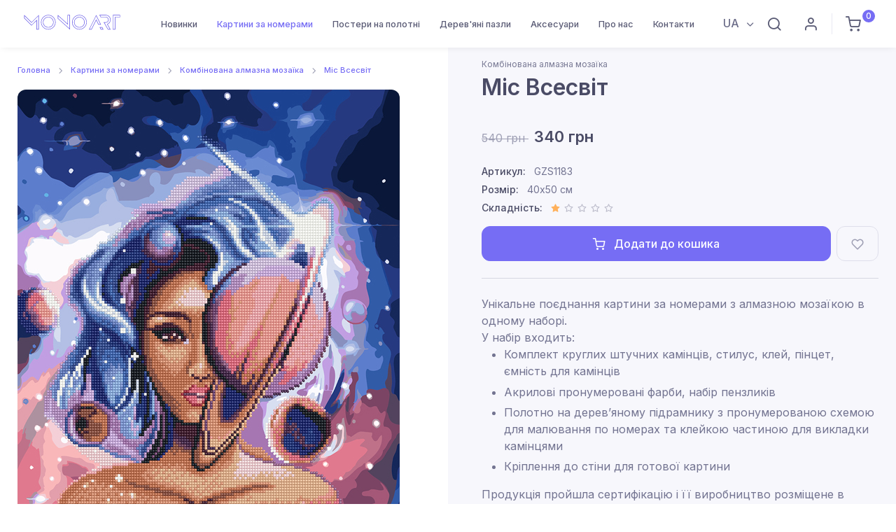

--- FILE ---
content_type: text/html; charset=utf-8
request_url: https://monoart.com.ua/ua/catalog/almaznyie-kartinyi-raskraski/m%D1%96s-vsesv%D1%96t-gzs1183/
body_size: 11995
content:
<!doctype html>
<html data-n-head-ssr lang="uk" data-n-head="%7B%22lang%22:%7B%22ssr%22:%22uk%22%7D%7D">
  <head >
    <title>ᐉ Купити комбіновану алмазну мозаїку Міс Всесвіт GZS1183 • ціна 340грн в Україні | Monoart</title><meta data-n-head="ssr" charset="utf-8"><meta data-n-head="ssr" name="viewport" content="width=device-width, initial-scale=1"><meta data-n-head="ssr" name="google-site-verification" content="NbiRirsKOt63E9Je7EoJYPm7GMJfRgJu00toirZVn2s"><meta data-n-head="ssr" data-hid="charset" charset="utf-8"><meta data-n-head="ssr" data-hid="mobile-web-app-capable" name="mobile-web-app-capable" content="yes"><meta data-n-head="ssr" data-hid="apple-mobile-web-app-title" name="apple-mobile-web-app-title" content="monoart"><meta data-n-head="ssr" data-hid="theme-color" name="theme-color" content="#766df4"><meta data-n-head="ssr" data-hid="og:type" name="og:type" property="og:type" content="website"><meta data-n-head="ssr" name="description" data-hid="description" content="ᐉ Переглянути комбіновану алмазну мозаїку Міс Всесвіт  артикул: GZS1183 в Україні ⏩ ціна  【340грн】⚡ Гарантія якості від виробника ✅ "><meta data-n-head="ssr" name="og:description" data-hid="og:description" content="ᐉ Переглянути комбіновану алмазну мозаїку Міс Всесвіт  артикул: GZS1183 в Україні ⏩ ціна  【340грн】⚡ Гарантія якості від виробника ✅ "><meta data-n-head="ssr" name="og:site_name" data-hid="og:site_name" content="Monoart"><meta data-n-head="ssr" name="og:title" data-hid="og:title" content="ᐉ Купити комбіновану алмазну мозаїку Міс Всесвіт GZS1183 • ціна 340грн в Україні | Monoart"><link data-n-head="ssr" rel="icon" type="image/x-icon" href="/favicon.ico"><link data-n-head="ssr" rel="icon" type="image/png" href="/apple-icon.png"><link data-n-head="ssr" data-hid="shortcut-icon" rel="shortcut icon" href="/_nuxt/icons/icon_64x64.1ee8a0.png"><link data-n-head="ssr" data-hid="apple-touch-icon" rel="apple-touch-icon" href="/_nuxt/icons/icon_512x512.1ee8a0.png" sizes="512x512"><link data-n-head="ssr" rel="manifest" href="/_nuxt/manifest.459a1c97.json" data-hid="manifest"><link data-n-head="ssr" rel="preload" as="image" href="/img/loading.svg"><link data-n-head="ssr" rel="preload" as="image" href="https://img.monoart.com.ua/assets/images/products/44919/0ba45a7ee218a702615aa5821a0e90fb34a78ee9.jpg"><script data-n-head="ssr" src="/js/nouislider.min.js"></script><script data-n-head="ssr" src="//code.jivosite.com/widget/knPF59lOeR" async defer></script><script data-n-head="ssr" src="https://www.googletagmanager.com/gtag/js?id=G-CX69FC8EXC" async></script><link rel="preload" href="/_nuxt/989c6e5.js" as="script"><link rel="preload" href="/_nuxt/c21c657.js" as="script"><link rel="preload" href="/_nuxt/6e4cacc.js" as="script"><link rel="preload" href="/_nuxt/css/0437055.css" as="style"><link rel="preload" href="/_nuxt/dec069a.js" as="script"><link rel="preload" href="/_nuxt/5d7891c.js" as="script"><link rel="preload" href="/_nuxt/22a7d99.js" as="script"><link rel="stylesheet" href="/_nuxt/css/0437055.css">
  </head>
  <body >
    <div data-server-rendered="true" id="__nuxt"><!----><div id="__layout"><div><main><div id="shoppingCart" class="offcanvas offcanvas-end"><div class="offcanvas-cap navbar-shadow px-4 mb-2"><h5 class="mt-1 mb-0">Кошик</h5> <button type="button" data-bs-dismiss="offcanvas" aria-label="Close" class="btn-close lead"></button></div> <div data-simplebar class="offcanvas-body p-4 fullcart"><div class="alert alert-primary text-center">
          Ваш кошик порожній
        </div> <!----></div> <div class="offcanvas-cap d-block border-top px-4 mb-2"><a href="#" data-bs-dismiss="offcanvas" class="btn btn-translucent-primary d-block w-100">
        Закрити
      </a></div></div> <div class="py-4"></div> <header class="header  fixed-top position-fixed bg-white"><div data-scroll-header data-fixed-element class="navbar navbar-expand-lg navbar-light bg-light navbar-shadow navbar-sticky"><div class="navbar-search bg-light"><div class="container d-flex flex-nowrap align-items-center"><i class="ai-search fs-xl"></i> <input type="text" placeholder="Введіть артикул або назву" value="" class="form-control form-control-xl navbar-search-field"> <div class="d-flex align-items-center"><button type="button" data-bs-toggle="search" class="btn-close p-2"></button></div></div> <div id="searchResulContainer" class="container-fluid bg-light border-bottom border-1 box-shadow"><div class="container"><div class="row d-flex flex-nowrap overflow-scroll" style="display:none;"></div></div></div></div> <div class="container px-0 px-xl-3"><button type="button" data-bs-toggle="offcanvas" data-bs-target="#primaryMenu" class="navbar-toggler ms-n2 me-2"><span class="navbar-toggler-icon"></span></button> <a href="/ua/" class="navbar-brand flex-shrink-0 order-lg-1 mx-auto ms-lg-0 pe-lg-2 me-lg-4 position-relative nuxt-link-active"><img src="/img/static/monoart.svg" alt="Monoart" width="153" class="d-none d-lg-block mt-1"> <img src="/img/static/monoart.svg" alt="Monoart" width="105" class="d-lg-none"></a> <div class="d-flex align-items-center order-lg-3 ms-lg-auto"><div class="dropdown ms-auto ms-md-0 me-2"><a href="#" data-bs-toggle="dropdown" class="topbar-link dropdown-toggle">
              UA
            </a> <div class="dropdown-menu dropdown-menu-end"><a href="/ua/catalog/almaznyie-kartinyi-raskraski/m%D1%96s-vsesv%D1%96t-gzs1183/" aria-current="page" class="dropdown-item nuxt-link-exact-active nuxt-link-active">
                UA
              </a></div></div> <div class="navbar-tool"><a href="#" data-bs-toggle="search" class="navbar-tool-icon-box me-2"><i class="ai-search"></i></a></div> <div class="navbar-tool d-none d-sm-flex"><a title="Вхід | Реєстрація" href="#modal-signin" data-bs-toggle="modal" data-view="#modal-signin-view" class="navbar-tool-icon-box me-2"><i class="ai-user"></i></a> <span id="signInModal" href="#modal-signin" data-bs-toggle="modal" data-view="#modal-signin-view" class="d-none"></span></div> <div class="border-start me-2" style="height: 30px;"></div> <div class="navbar-tool me-2"><a href="#" data-bs-toggle="offcanvas" data-bs-target="#shoppingCart" class="navbar-tool-icon-box"><i class="ai-shopping-cart"></i> <span class="navbar-tool-badge">0</span></a></div></div> <div id="primaryMenu" class="offcanvas offcanvas-collapse order-lg-2"><div class="offcanvas-cap navbar-shadow"><h5 class="mt-1 mb-0">Меню</h5> <button type="button" data-bs-dismiss="offcanvas" aria-label="Close" class="btn-close lead"></button></div> <div class="offcanvas-body"><ul class="navbar-nav"><li class="nav-item "><a href="/ua/novinki/" class="nav-link ">
                    Новинки
                  </a></li><li class="nav-item  dropdown dropdown-mega"><a href="/ua/catalog/" data-bs-toggle="dropdown" class="nav-link  dropdown-toggle  d-inline-block d-md-none  nuxt-link-active">
                    Картини за номерами
                  </a> <a href="/ua/catalog/" class="nav-link  dropdown-toggle  d-none d-md-inline-block nuxt-link-active">
                    Картини за номерами
                  </a> <div class="dropdown-menu"><div class="dropdown-column mb-2 mb-lg-0"><a href="/ua/catalog/na-kruglom-podramnike/" class="dropdown-item">
                        На круглому підрамнику
                      </a><!----><a href="/ua/catalog/eksklyuzivnyie-syuzhetyi/" class="dropdown-item">
                        Ексклюзивні сюжети
                      </a><!----><a href="/ua/catalog/vostochnaya-tematika/" class="dropdown-item">
                        Східна тематика
                      </a><!----><a href="/ua/catalog/buketyi,-fruktyi/" class="dropdown-item">
                        Букети, фрукти
                      </a><!----><a href="/ua/catalog/zhivotnyie/" class="dropdown-item">
                        Тварини
                      </a><!----><a href="/ua/catalog/morskie-syuzhetyi/" class="dropdown-item">
                        Природа
                      </a><!----><a href="/ua/catalog/romantika/" class="dropdown-item">
                        Романтика
                      </a><!----><a href="/ua/catalog/pop-art/" class="dropdown-item">
                        Поп-арт
                      </a><!----><a href="/ua/catalog/syuzhetyi-dlya-muzhchin/" class="dropdown-item">
                        Сюжети для чоловіків
                      </a><!----><a href="/ua/catalog/abstrakczii/" class="dropdown-item">
                        Абстракції
                      </a><!----><a href="/ua/catalog/czvetnoj-xolst/" class="dropdown-item">
                        Кольорове полотно
                      </a><!----><a href="/ua/catalog/zima-novyij-god-rozhdestvo/" class="dropdown-item">
                        Зима, Новий рік, Різдво
                      </a><!----></div> <div class="dropdown-column mb-2 mb-lg-0"><!----><a href="/ua/catalog/patr%D1%96otichn%D1%96-syuzheti/" class="dropdown-item">
                        💙💛 Патріотичні сюжети
                      </a><!----><a href="/ua/catalog/izvestnyie-reprodukczii/" class="dropdown-item">
                        Відомі репродукції
                      </a><!----><a href="/ua/catalog/stranyi,-goroda/" class="dropdown-item">
                        Країни, міста
                      </a><!----><a href="/ua/catalog/natyurmortyi/" class="dropdown-item">
                        Натюрморти
                      </a><!----><a href="/ua/catalog/pejzazhi/" class="dropdown-item">
                        Пейзажі
                      </a><!----><a href="/ua/catalog/syuzhetyi-s-lyudmi/" class="dropdown-item">
                        Сюжети з людьми
                      </a><!----><a href="/ua/catalog/angelochki,-deti/" class="dropdown-item">
                        Ангелочки, діти
                      </a><!----><a href="/ua/catalog/kosmicheskie-syuzhetyi/" class="dropdown-item">
                        Космічні сюжети
                      </a><!----><a href="/ua/catalog/korabli,-samoletyi,-avto/" class="dropdown-item">
                        Кораблі, літаки, авто
                      </a><!----><a href="/ua/catalog/dlya-nachinayushhix/" class="dropdown-item">
                        Для початківців
                      </a><!----><a href="/ua/catalog/aksessuaryi/" class="dropdown-item">
                        Аксесуари
                      </a><!----><a href="/ua/catalog/almaznaya-mozaika/" class="dropdown-item">
                        Алмазна мозаїка
                      </a></div></div></li><li class="nav-item "><a href="/ua/posteryi-na-xolste/" class="nav-link ">
                    Постери на полотні
                  </a></li><li class="nav-item "><a href="/ua/derevyannyie-pazlyi/" class="nav-link ">
                    Дерев'яні пазли
                  </a></li><li class="nav-item "><a href="/ua/aksessuaryi/" class="nav-link ">
                    Аксесуари
                  </a></li><!----><li class="nav-item "><a href="/ua/o-nas/" class="nav-link ">
                    Про нас
                  </a></li><li class="nav-item "><a href="/ua/contact/" class="nav-link ">
                    Контакти
                  </a></li><!----></ul></div> <div class="offcanvas-cap border-top"><a href="#modal-signin" data-bs-toggle="modal" data-view="#modal-signin-view" class="btn btn-translucent-primary d-block w-100"><i class="ai-user fs-lg me-2"></i>
              Вхід | Реєстрація
            </a></div></div></div></div> <!----></header></main> <main class="page-wrapper  pt-2"><div><div><section class="sidebar-enabled sidebar-end border-bottom mb-5 mb-md-6"><div class="container"><div class="row"><div class="col-lg-6 content py-4"><nav aria-label="breadcrumb"><ol class="py-1 my-2 breadcrumb"><li class="breadcrumb-item"><a href="/ua/" class="nuxt-link-active">Головна</a></li><li class="breadcrumb-item"><a href="/ua/catalog/" class="nuxt-link-active">Картини за номерами</a></li><li class="breadcrumb-item"><a href="/ua/catalog/almaznyie-kartinyi-raskraski/" class="nuxt-link-active">Комбінована алмазна мозаїка</a></li><li class="breadcrumb-item"><a href="/ua/catalog/almaznyie-kartinyi-raskraski/m%D1%96s-vsesv%D1%96t-gzs1183/" aria-current="page" class="nuxt-link-exact-active nuxt-link-active">Міс Всесвіт</a></li></ol></nav> <div class="product-gallery w-100"><div class="tns-carousel-wrapper" style="min-height: 350px; "><!----></div></div></div> <div class="col-lg-6 sidebar bg-secondary pt-4 ps-lg-4 pb-md-2"><div class="ps-lg-4 "><span class="meta-link fs-xs mb-1">Комбінована алмазна мозаїка</span> <h1 class="h2">Міс Всесвіт</h1></div> <div class="ps-lg-4 pb-5"><div class="py-4"><del class="text-muted me-2">540 грн
              </del> <span class="h4 mb-0">340 грн</span></div> <ul class="list-unstyled fs-sm"><li><span class="text-heading fw-medium me-2">Артикул:</span>
                GZS1183
              </li> <li><span class="text-heading fw-medium me-2">Розмір:</span>
                40x50 см
              </li> <li><span class="text-heading fw-medium me-2">Складність:</span> <div class="star-rating mt-n1"><div><i class="sr-star ai-star active ai-star-filled"></i> <i class="sr-star ai-star"></i> <i class="sr-star ai-star"></i> <i class="sr-star ai-star"></i> <i class="sr-star ai-star"></i></div></div></li></ul> <!----> <!----> <!----> <div class="d-flex mt-2 mb-3"><button type="button" class="btn btn-primary d-block w-100 me-2"><i class="ai-shopping-cart fs-lg me-2"></i>
                Додати до кошика
              </button> <button type="button" class="btn btn-outline-secondary btn-wishlist"><i class="ai-heart fs-lg"></i> <span class="btn-tooltip">до обраного</span></button></div> <hr class="my-4"> <div>
                Унікальне поєднання картини за номерами з алмазною мозаїкою в одному наборі.<br>
                   У набір входить:
                            <ul class="mb_5">
                                <li>Комплект круглих штучних камінців, стилус, клей, пінцет, ємність для камінців</li>
                                <li>Акрилові пронумеровані фарби, набір пензликів</li>
                                <li>Полотно на дерев’яному підрамнику з пронумерованою схемою для малювання по номерах та клейкою частиною для викладки камінцями</li>
                                <li>Кріплення до стіни для готової картини</li>
                            </ul> 
                       Продукція пройшла сертифікацію і її виробництво розміщене в Україні.<br>
                        * Важливо
                        - колір фарби та  камінців «в живу» може незначно відрізнятися від кольору на Вашому моніторі
        </div> <div>
            Доставляємо по всій території України  «Новою Поштою».
            <br>
            Оплата можлива, як післяплатою, так і карткою онлайн.
            <br>
        </div></div></div></div></div></section> <section class="container pt-3 pb-5 mb-3 mb-sm-0 pt-sm-0 pb-sm-6"><h2 class="h3 text-center mb-5">З цієї ж серії</h2> <div class="tns-carousel-wrapper"><!----></div></section></div></div></main> <section class="container-fluid py-5 my-4 my-sm-0 pt-sm-6 pt-md-7"><h2 class="mb-5 text-center">Instagram
    <span class="d-inline-block p-2 bg-faded-primary rounded text-primary text-decoration-none">@mono_art_ua</span></h2> <!----></section> <footer class="footer bg-dark"><div class="bg-darker "><div class="container py-sm-3"><div class="d-sm-flex align-items-center mb-2 py-3"><div class="d-flex flex-wrap align-items-center me-3"><a href="/ua/" class="d-block me-grid-gutter "><img src="/img/static/monoart.svg" alt="Monoart"></a> <div><ul class="list-inline fs-sm pt-1 mb-0"><li class="list-inline-item"><a href="/ua/novinki/" class="nav-link-style nav-link-light">Новинки</a></li><li class="list-inline-item"><a href="/ua/catalog/" class="nav-link-style nav-link-light">Картини за номерами</a></li><li class="list-inline-item"><a href="/ua/posteryi-na-xolste/" class="nav-link-style nav-link-light">Постери на полотні</a></li><li class="list-inline-item"><a href="/ua/derevyannyie-pazlyi/" class="nav-link-style nav-link-light">Дерев'яні пазли</a></li><li class="list-inline-item"><a href="/ua/aksessuaryi/" class="nav-link-style nav-link-light">Аксесуари</a></li><!----><!----><!----><!----></ul> <ul class="list-inline fs-sm fs-sm pt-1 mb-0"><!----><!----><!----><!----><!----><li class="list-inline-item"><a href="/ua/olpata-i-dostavka/" class="nav-link-style nav-link-light">Оплата і доставка</a></li><li class="list-inline-item"><a href="/ua/o-nas/" class="nav-link-style nav-link-light">Про нас</a></li><li class="list-inline-item"><a href="/ua/contact/" class="nav-link-style nav-link-light">Контакти</a></li><li class="list-inline-item"><a href="/ua/oferta/" class="nav-link-style nav-link-light">Публічна оферта</a></li></ul> <div class="p-2 bg-white rounded-2 mt-3 mw-400"><img src="/img/shop/footer_mono.svg" alt class="img-fluid"></div></div></div> <div class="d-flex pt-2 pt-sm-0 ms-auto flex-column"><div class=" align-content-end"><a target="_blank" href="https://www.facebook.com/monoartua/" class="btn-social bs-facebook bs-light me-2  bs-facebook"><i class="ai-facebook"></i></a><a target="_blank" href="https://instagram.com/mono_art_ua/" class="btn-social bs-facebook bs-light me-2  bs-instagram"><i class="ai-instagram"></i></a></div> <div class="d-inline-block small"><a href="tel:+38 067 82 03 223">+38 067 82 03 223</a></div></div></div></div></div></footer> <div id="modal-signin" tabindex="-1" class="modal fade"><div role="document" class="modal-dialog modal-dialog-centered"><div class="modal-content border-0"><div id="modal-signin-view" class="view show"><div class="modal-header border-0 bg-dark px-4"><h4 class="modal-title text-light">Вхід | Реєстрація</h4> <button type="button" data-bs-dismiss="modal" aria-label="btn-close " class="btn-close btn-close-white"></button></div> <div class="modal-body px-4"><form><div class="mb-3"><label for="auth-phone" class="form-label">Телефон</label> <div class="input-group"><i class="ai-phone position-absolute top-50 start-0 translate-middle-y ms-3"></i> <input type="tel" id="auth-phone" placeholder="Телефон" value="" class="form-control rounded"></div></div> <div><button type="submit" class="btn btn-primary d-block w-100">
              Отримати пароль
            </button></div></form></div></div></div></div></div> <a href="#top" data-scroll data-fixed-element class="btn-scroll-top"><i class="btn-scroll-top-icon ai-arrow-up"></i></a></div></div></div><script>window.__NUXT__=(function(a,b,c,d,e,f,g,h,i,j,k,l,m,n,o,p,q,r,s,t,u,v,w,x,y,z,A,B,C,D,E,F,G,H,I,J,K,L,M,N,O,P,Q,R,S,T,U,V,W,X){u.id=v;u.class_key="msProduct";u.uri="catalog\u002Falmaznyie-kartinyi-raskraski\u002Fmіs-vsesvіt-gzs1183\u002F";u.parent=w;u.template=q;u.pagetitle=r;u.parent_title=h;u.introtext=e;u.description=i;u.content=e;u.crumbs=[{id:d,uri:x,pagetitle:"Головна"},{id:b,uri:y,pagetitle:z},{id:w,uri:"\u002Fua\u002Fcatalog\u002Falmaznyie-kartinyi-raskraski\u002F",pagetitle:h},{id:v,uri:s,pagetitle:r}];u.layout="Product";u.product={id:8686,pagetitle:r,article:"GZS1183",price:k,old_price:l,published:e,parent_title:h,deleted:e,menuindex:e,thumb:"https:\u002F\u002Fimg.monoart.com.ua\u002Fassets\u002Fimages\u002Fproducts\u002F44919\u002F260x260\u002F0ba45a7ee218a702615aa5821a0e90fb34a78ee9.jpg",image:A,bid:44919,rate:B,orient:B,stock:7,ptype:m,has_box:f,size:n,link:s,sizes:[],images:[A]};u.products=[{id:8693,pagetitle:"Акварель почуттів",article:"GZS1187",price:k,old_price:l,published:d,parent_title:h,deleted:c,menuindex:c,thumb:"https:\u002F\u002Fimg.monoart.com.ua\u002Fassets\u002Fimages\u002Fproducts\u002F44939\u002F260x260\u002Fb046be4664a523345b80fb57ee7873a264d75599.jpg",image:"https:\u002F\u002Fimg.monoart.com.ua\u002Fassets\u002Fimages\u002Fproducts\u002F44939\u002Fb046be4664a523345b80fb57ee7873a264d75599.jpg",bid:44939,rate:d,orient:d,stock:21,ptype:m,has_box:f,size:n,link:"\u002Fua\u002Fcatalog\u002Falmaznyie-kartinyi-raskraski\u002Fakvarel-pochuttіv-gzs1187\u002F",sizes:[]},{id:8695,pagetitle:"Хвилі ніжності",article:"GZS1188",price:k,old_price:l,published:d,parent_title:h,deleted:c,menuindex:c,thumb:"https:\u002F\u002Fimg.monoart.com.ua\u002Fassets\u002Fimages\u002Fproducts\u002F44940\u002F260x260\u002Fe70ec4d3b14ecd706e9f89b30675430b7c63596e.jpg",image:"https:\u002F\u002Fimg.monoart.com.ua\u002Fassets\u002Fimages\u002Fproducts\u002F44940\u002Fe70ec4d3b14ecd706e9f89b30675430b7c63596e.jpg",bid:44940,rate:d,orient:d,stock:16,ptype:m,has_box:f,size:n,link:"\u002Fua\u002Fcatalog\u002Falmaznyie-kartinyi-raskraski\u002Fxvilі-nіzhnostі-gzs1188\u002F",sizes:[]},{id:8698,pagetitle:"Зірке око",article:"GZS1191",price:k,old_price:l,published:d,parent_title:h,deleted:c,menuindex:c,thumb:"https:\u002F\u002Fimg.monoart.com.ua\u002Fassets\u002Fimages\u002Fproducts\u002F44923\u002F260x260\u002Ff7ec312142cf64daa5ebada90573392d9ddfa674.jpg",image:"https:\u002F\u002Fimg.monoart.com.ua\u002Fassets\u002Fimages\u002Fproducts\u002F44923\u002Ff7ec312142cf64daa5ebada90573392d9ddfa674.jpg",bid:44923,rate:d,orient:d,stock:8,ptype:m,has_box:f,size:n,link:"\u002Fua\u002Fcatalog\u002Falmaznyie-kartinyi-raskraski\u002Fzіrke-oko-gzs1191\u002F",sizes:[]}];u.info={info:"\n                Унікальне поєднання картини за номерами з алмазною мозаїкою в одному наборі.\u003Cbr\u003E\n                   У набір входить:\n                            \u003Cul class=\"mb_5\"\u003E\n                                \u003Cli\u003EКомплект круглих штучних камінців, стилус, клей, пінцет, ємність для камінців\u003C\u002Fli\u003E\n                                \u003Cli\u003EАкрилові пронумеровані фарби, набір пензликів\u003C\u002Fli\u003E\n                                \u003Cli\u003EПолотно на дерев’яному підрамнику з пронумерованою схемою для малювання по номерах та клейкою частиною для викладки камінцями\u003C\u002Fli\u003E\n                                \u003Cli\u003EКріплення до стіни для готової картини\u003C\u002Fli\u003E\n                            \u003C\u002Ful\u003E \n                       Продукція пройшла сертифікацію і її виробництво розміщене в Україні.\u003Cbr\u003E\n                        * Важливо\n                        - колір фарби та  камінців «в живу» може незначно відрізнятися від кольору на Вашому моніторі\n        ",all:"\n            Доставляємо по всій території України  «Новою Поштою».\n            \u003Cbr\u003E\n            Оплата можлива, як післяплатою, так і карткою онлайн.\n            \u003Cbr\u003E\n        ",images:[]};u.static=C;u.fapi=K;u.menu=L;u.instagram=V;u.lang=W;u.langs=X;u.meta_lang="uk";u.meta_title="ᐉ Купити комбіновану алмазну мозаїку Міс Всесвіт GZS1183 • ціна 340грн в Україні";u.meta_desc="ᐉ Переглянути комбіновану алмазну мозаїку Міс Всесвіт  артикул: GZS1183 в Україні ⏩ ціна  【340грн】⚡ Гарантія якості від виробника ✅ ";u.psi=f;C.main_text_1="Картини за номерами - новий і цікавий вид творчості, завдяки якому кожен може створити власний художній шедевр навіть без найменших навичок у малюванні. Усе, що потрібно, - це просто зафарбовувати пронумеровані фрагменти полотна відповідними акриловими фарбами. Картини за номерами завоювали визнання в усьому світі та приносять задоволення дорослим і дітям. Цей вид творчості продовжує знаходити нових шанувальників, які втілюють свою творчу мрію.\n";C.main_text_2="У набір картин за номерами входять 4 елементи: полотно, акрилові фарби, пензлики різної товщини для зручності під час малювання й металеве кріплення на стіну. Художнє полотно виготовлене з натуральної бавовняної тканини, натягнутої на дерев'яний підрамник. На полотно нанесена пронумерована схема майбутньої картини, кожну ділянку якої потрібно розмалювати акриловими фарбами з відповідним номером із набору. Фарби ідеально підібрані за кольоровою гамою та укомплектовані в потрібному об'ємі та кількості.\n";C.main_text_3="Завершивши роботу над картиною, ви матимете власний унікальний шедевр, яким точно будете пишатися! Ніхто й не здогадається, що ваша картина була намальована за номерами. Такий вид творчості - це відмінний спосіб розслабитися після робочого дня, відчути радість і знайти для себе цікаве хобі.\n";C.main_title_2="Що входить у набір картин для малювання?";C.main_title_3="Як буде виглядати готовий результат?";C.main_title_1="Що таке картини за номерами?";C.pr_cart_max="В кошику знаходиться максимально доступна кількість даного товару";C.pr_unavailable="Можливість купити даний товар тимчасово відсутня";C.order_submit="Оформити замовлення";C.order_recall="Я перевірив(ла) дані в замовленні";C.order_comment="Коментар";C.order_pay_redel="Накладний платіж (КОМІСІЯ 20 грн + 2% від вартості замовлення)";C.order_pay_send="Оплата на банківський рахунок";C.order_pay_card="Онлайн оплата карткою";C.order_payment="Cпосіб оплати";C.order_select_city="Спочатку оберіть місто";C.order_np_stock="Відділення Нова Пошта";C.order_address="Адреса";C.order_city="Місто";C.order_del_addr="Кур'єром Нової Пошти (від 90 грн)";C.order_del_np="В відділення Нової Пошти (від 60 грн)";C.order_delivery="Спосіб доставки";C.order_phone=D;C.order_receiver="Ім'я та прізвище";C.order_title="Оформлення замовлення";C.cart_disc_sec="по промокоду";C.cart_empty="Ваш кошик порожній";C.cart_promo_title="Промокод";C.cart_have_promo="У мене є промокод";C.cart_accs=j;C.cart_all_promo_set="Застосувати";C.cart_discount="Знижка";C.cart_all_cost="Вартість замовлення";C.cart_all_count="Кільтість товарів";C.cart_price="Ціна";C.cart_count="Кількість";C.cart_title="Товар";C.title_revs="Відгуки";C.title_popular="Популярні";C.title_new=E;C.title_video="Відео про наші набори для творчості";C.all_shop="Всі картини";C.alt_accs=j;C.insta_subscribe="Підписуйтеся на наш інстаграм";C.cnt_write_us="Напишіть нам - і ми відповімо якнайшвидше ";C.cnt_have_question="У вас залишилися додаткові запитання?";C.cnt_email="Email";C.cnt_phone=D;C.cnt_send="Надіслати";C.cnt_message="Повідомлення";C.cnt_name="Ім`я та прізвище";C.contect_form="Зворотний зв'язок\n";C.pr_similar="З цієї ж серії";C.pr_rate="Складність";C.pr_size="Розмір";C.pr_article="Артикул";C.alt_product="Картина за номерами \u003Cb\u003EClassic\u003C\u002Fb\u003E";C.no_stock="Немає в наявності";C.add_to_cart="Додати до кошика";C.pr_to_cart="в кошик";C.pr_view="перегляд";C.promo_invalid="Вказаний промокод недійсний!";C.name_invalid="Введіть правильні ім'я та прізвище!";C.phone_invalid="Введіть правильний номер телефону! ";C.city_invalid="Повторіть вибір міста та відділення Нова Пошта";C.city_invalid_sel=F;C.select_stock="Оберіть відділення зі спику";C.email_invalid="Вкажіть правильний email";C.mail_sent="Ваше повідомлення надіслано. Ми незабаром вам відповімо.";C.order_success="Ваше замовлення прийнято";C.order_ttn_info="Після відправки замовлення Ви отримаєте номер ТТН на вказаний номер телефону.";C.modal_close="Закрити";C.order_info_recall="Наші менеджери найближчим часом зв'яжуться з Вами";C.thx_info="Дякуємо!";C.free_del_text="Безкоштовна доставка замовлення на суму від 1100 грн ";C.alt_puzzle=o;C.free_del_need="До безкоштовної доставки залишилось додати товарів на суму";C.free_del_en="Безкоштовна доставка Вашого замовлення.";C.pop_it_del_text=G;C.pop_it_cart=G;C.no_results="Немає результатів за вашим запитом";C.search_title="Введіть артикул або назву";C.product_stock="Наявність";C.no_enough_stock="Товари виділені червоним відсутні на складі в достатній кількості. Для оформлення замовлення необхідно замінити або видалити виділені товари з кошика.";C.cart_info=i;C.go_to_pay="Перейти до оплати";C.ptype_del_info_puzzle2="Відправку пазлів буде виконано на протязі 2-4 днів";C.cc="грн";C.pr_to_wl="до обраного";C.alt_mosaic3=h;C.alt_mosaic2=H;C.cart_ptype="Тип продукції";C.cat_filter="Фільтр";C.size_cm="см";C.sizes_variants="Розміри:";C.not_found_title="Сторінку не знайдено";C.not_found_desc="Здається, ми не можемо знайти сторінку, яку ви шукаєте.";C.to_catalog_page="Перейти в каталог";C.to_main_page="Перейти на головну";C.alt_canvas=I;C.cart_top_title="Кошик";C.show_all_cats="Показати всі категорії";C.complect_variants="В фірмовій коробці";C.box_1="Так";C.box_0="Ні";C.cart_box_0=i;C.cart_box_1="в коробці";C.order_data_title="Ваші контактні дані";C.order_summary="Замовлення";C.delivery_txt="за тарифами перевізника";C.items_add="шт";C.cart_empty_desc="Ви поки не додали товари до кошика";C.no_results_np="Немає доступних відділень";C.cart_pay_cost="До сплати";C.free="Безкоштовно";C.payment_3_info="Оплата здійснюється відразу після оформлення замовлення. Після натискання кнопки «Оформити замовлення» Ви будете перенаправлені на сторінку, де зможете оплатити онлайн банківською картою Visa і MasterCard. Оплачуючи онлайн, Ви економите 25-35 грн і не витрачаєте на післяплату. Відправку замовлення здійснюємо після підтвердження факту оплати. Відправка товару можлива тільки після підтвердження платежу.";C.login_title="Вхід | Реєстрація";C.cnt_password="Пароль";C.cnt_remember="Запамʼятати мене";C.get_pass="Отримати пароль";C.btn_login="Увійти";C.my_orders="Мої замовлення";C.auth_success="Успішна авторизація";C.btn_to_account="Перейти в кабінет";C.my_wishlist="Обрані товари";C.my_profile="Мої дані";C.empty_fav="Ви ще додали товари до обраного";C.fav_added="Товар додано до списку обраного";C.fav_removed="Товар видалено зі списку обраного";C.need_auth="Для виконання операції необхідна авторизація";C.btn_save_data="Зберегти дані";C.empty_orders="Ви ще не оформили ні одного замовлення.\u003Cbr\u003E Для оформлення першого замовлення перейдіть в каталог і додайте товари в кошик.";C.cost_item="Вартість";C.del_ttn="ТТН";C.status_paid="Сплачено";C.status_title_3="Відпралено";C.status_title_1="Нове";C.status_title_4="Відмінено";C.status_title_6="Повернення";C.status_title_7="Виконано";C.status_title_10="Очікуємо відповідь клієнта";C.status_title_8="В обробці";C.text_edit="Редагувати";C.sklad_invalid=F;C.address_invalid="Вкажіть адресу доставки";C.pay_btn="Заплатити";C.sms_sended="Ми надіслали пароль в Viber\u002FSMS";C.payment_2_info="Реквізити для оплати надсилаємо Вам після підтвердження наявності товару. Оплату на рахунок можете зробити через систему “Приват24” у розділі “Платежі по Україні”, термінал або касу банку. Оплачуючи на рахунок, Ви економите 25-35 грн і не витрачаєте їх на післяплату. Відправку замовлення здійснюємо після підтвердження факту оплати.";C.payment_1_info="Оплата здійснюється при отриманні замовлення на Новій Пошті. В такому випадку, крім вартості замовлення і вартості доставки Новою поштою (від 55 грн), клієнт оплачує ще й за послугу \"накладний платіж\", вартість якої 20 грн + 2% від вартості товару.";C.btn_logout="Вихід";C.alt_circle="Картина за номерами \u003Cb\u003ERound\u003C\u002Fb\u003E";C.alt_canvas_int=I;C.alt_premium="Картина за номерами \u003Cb\u003EPremium\u003C\u002Fb\u003E";C.alt_kids="Картина за номерами \u003Cb\u003EKIDS\u003C\u002Fb\u003E";C.alt_accessory=j;C.free_delivery_cost=t;C.alt_puzzle2=o;C.alt_puzzle1=o;C.phone="+38 067 82 03 223";C.email="info@monoart.com.ua";C.social={facebook:"https:\u002F\u002Fwww.facebook.com\u002Fmonoartua\u002F",instagram:"https:\u002F\u002Finstagram.com\u002Fmono_art_ua\u002F"};C.lang=J;C.home=x;C.orderPage="\u002Fua\u002Fcart\u002F";C.accountPage="\u002Fua\u002Faccount\u002F";K._fbp=e;K._fbc=e;K._fbclid=e;K.cia="127.0.0.1";L["1"]={uri:"\u002Fua\u002Fnovinki\u002F",parent:c,menuindex:d,class_key:a,pagetitle:E,id:M,header:g};L["3"]={uri:y,parent:c,menuindex:q,class_key:a,pagetitle:z,id:b,children:{"4":{uri:"\u002Fua\u002Fcatalog\u002Fna-kruglom-podramnike\u002F",parent:b,menuindex:N,class_key:a,pagetitle:"На круглому підрамнику",id:"7065"},"5":{uri:"\u002Fua\u002Fcatalog\u002Fpatrіotichnі-syuzheti\u002F",parent:b,menuindex:O,class_key:a,pagetitle:"💙💛 Патріотичні сюжети",id:"7527"},"8":{uri:"\u002Fua\u002Fcatalog\u002Feksklyuzivnyie-syuzhetyi\u002F",parent:b,menuindex:"8",class_key:a,pagetitle:"Ексклюзивні сюжети",id:"1319"},"9":{uri:"\u002Fua\u002Fcatalog\u002Fizvestnyie-reprodukczii\u002F",parent:b,menuindex:P,class_key:a,pagetitle:"Відомі репродукції",id:"1318"},"10":{uri:"\u002Fua\u002Fcatalog\u002Fvostochnaya-tematika\u002F",parent:b,menuindex:Q,class_key:a,pagetitle:"Східна тематика",id:"6730"},"11":{uri:"\u002Fua\u002Fcatalog\u002Fstranyi,-goroda\u002F",parent:b,menuindex:R,class_key:a,pagetitle:"Країни, міста",id:"1305"},"12":{uri:"\u002Fua\u002Fcatalog\u002Fbuketyi,-fruktyi\u002F",parent:b,menuindex:M,class_key:a,pagetitle:"Букети, фрукти",id:"1314"},"13":{uri:"\u002Fua\u002Fcatalog\u002Fnatyurmortyi\u002F",parent:b,menuindex:S,class_key:a,pagetitle:"Натюрморти",id:"3988"},"14":{uri:"\u002Fua\u002Fcatalog\u002Fzhivotnyie\u002F",parent:b,menuindex:"14",class_key:a,pagetitle:"Тварини",id:"1311"},"15":{uri:"\u002Fua\u002Fcatalog\u002Fpejzazhi\u002F",parent:b,menuindex:"15",class_key:a,pagetitle:"Пейзажі",id:"1308"},"16":{uri:"\u002Fua\u002Fcatalog\u002Fmorskie-syuzhetyi\u002F",parent:b,menuindex:"16",class_key:a,pagetitle:"Природа",id:"1307"},"17":{uri:"\u002Fua\u002Fcatalog\u002Fsyuzhetyi-s-lyudmi\u002F",parent:b,menuindex:"17",class_key:a,pagetitle:"Сюжети з людьми",id:"1309"},"18":{uri:"\u002Fua\u002Fcatalog\u002Fromantika\u002F",parent:b,menuindex:"18",class_key:a,pagetitle:"Романтика",id:"3990"},"19":{uri:"\u002Fua\u002Fcatalog\u002Fangelochki,-deti\u002F",parent:b,menuindex:"19",class_key:a,pagetitle:"Ангелочки, діти",id:"1310"},"20":{uri:"\u002Fua\u002Fcatalog\u002Fpop-art\u002F",parent:b,menuindex:"20",class_key:a,pagetitle:"Поп-арт",id:"1315"},"21":{uri:"\u002Fua\u002Fcatalog\u002Fkosmicheskie-syuzhetyi\u002F",parent:b,menuindex:"21",class_key:a,pagetitle:"Космічні сюжети",id:"1317"},"22":{uri:"\u002Fua\u002Fcatalog\u002Fsyuzhetyi-dlya-muzhchin\u002F",parent:b,menuindex:"22",class_key:a,pagetitle:"Сюжети для чоловіків",id:"1312"},"23":{uri:"\u002Fua\u002Fcatalog\u002Fkorabli,-samoletyi,-avto\u002F",parent:b,menuindex:"23",class_key:a,pagetitle:"Кораблі, літаки, авто",id:"1304"},"26":{uri:"\u002Fua\u002Fcatalog\u002Fabstrakczii\u002F",parent:b,menuindex:"26",class_key:a,pagetitle:"Абстракції",id:"3991"},"27":{uri:"\u002Fua\u002Fcatalog\u002Fdlya-nachinayushhix\u002F",parent:b,menuindex:"27",class_key:a,pagetitle:"Для початківців",id:"3989"},"29":{uri:"\u002Fua\u002Fcatalog\u002Fczvetnoj-xolst\u002F",parent:b,menuindex:"29",class_key:a,pagetitle:"Кольорове полотно",id:"2560"},"30":{uri:"\u002Fua\u002Fcatalog\u002Faksessuaryi\u002F",parent:b,menuindex:"30",class_key:a,pagetitle:j,id:"1316"},"31":{uri:"\u002Fua\u002Fcatalog\u002Fzima-novyij-god-rozhdestvo\u002F",parent:b,menuindex:"31",class_key:a,pagetitle:"Зима, Новий рік, Різдво",id:"1313"},"32":{uri:"\u002Fua\u002Fcatalog\u002Falmaznaya-mozaika\u002F",parent:b,menuindex:"32",class_key:a,pagetitle:H,id:"6342"}},header:g};L["5"]={uri:"\u002Fua\u002Fposteryi-na-xolste\u002F",parent:c,menuindex:O,class_key:a,pagetitle:"Постери на полотні",id:"7541",header:g};L["6"]={uri:"\u002Fua\u002Fderevyannyie-pazlyi\u002F",parent:c,menuindex:T,class_key:a,pagetitle:o,id:"5967",header:g};L["7"]={uri:"\u002Fua\u002Faksessuaryi\u002F",parent:c,menuindex:U,class_key:"modWebLink",pagetitle:j,id:"5857",header:g};L["9"]={uri:"\u002Fua\u002Folpata-i-dostavka\u002F",parent:c,menuindex:P,class_key:p,pagetitle:"Оплата і доставка",id:U,header:f};L["10"]={uri:"\u002Fua\u002Fo-nas\u002F",parent:c,menuindex:Q,class_key:p,pagetitle:"Про нас",id:q,header:g};L["11"]={uri:"\u002Fua\u002Fcontact\u002F",parent:c,menuindex:R,class_key:p,pagetitle:"Контакти",id:N,header:g};L["13"]={uri:"\u002Fua\u002Foferta\u002F",parent:c,menuindex:S,class_key:p,pagetitle:"Публічна оферта",id:T,header:f};V[0]="https:\u002F\u002Finsta.sbox.space\u002Fstatic\u002Fmono_art_ua\u002Fthumb_18007517114405340.jpg";V[1]="https:\u002F\u002Finsta.sbox.space\u002Fstatic\u002Fmono_art_ua\u002Fthumb_18088505521440001.jpg";V[2]="https:\u002F\u002Finsta.sbox.space\u002Fstatic\u002Fmono_art_ua\u002Fthumb_18040901386951813.jpg";V[3]="https:\u002F\u002Finsta.sbox.space\u002Fstatic\u002Fmono_art_ua\u002Fthumb_18453771442022501.jpg";V[4]="https:\u002F\u002Finsta.sbox.space\u002Fstatic\u002Fmono_art_ua\u002Fthumb_18098350339427688.jpg";V[5]="https:\u002F\u002Finsta.sbox.space\u002Fstatic\u002Fmono_art_ua\u002Fthumb_18043624861922322.jpg";V[6]="https:\u002F\u002Finsta.sbox.space\u002Fstatic\u002Fmono_art_ua\u002Fthumb_18004064468362689.jpg";V[7]="https:\u002F\u002Finsta.sbox.space\u002Fstatic\u002Fmono_art_ua\u002Fthumb_17983875329535659.jpg";V[8]="https:\u002F\u002Finsta.sbox.space\u002Fstatic\u002Fmono_art_ua\u002Fthumb_18438583255050162.jpg";V[9]="https:\u002F\u002Finsta.sbox.space\u002Fstatic\u002Fmono_art_ua\u002Fthumb_18006536825291641.jpg";V[10]="https:\u002F\u002Finsta.sbox.space\u002Fstatic\u002Fmono_art_ua\u002Fthumb_17986867220662027.jpg";V[11]="https:\u002F\u002Finsta.sbox.space\u002Fstatic\u002Fmono_art_ua\u002Fthumb_17842528266235537.jpg";X[0]={link:s,title:J};return {layout:"default",data:[{page:u}],fetch:{},error:e,state:{loading:f,denazi:i,lang:W,langs:X,fapi:K,page:u,menu:L,common:C,instagram:V,filter:{ptype:[],size:[],price:{min:t,max:9999},rate:[]},auth:{user:{},authenticated:f,favorites:[]},cart:{cart:[],accessories:[],cartLoaded:f,fapi:{},promocode:{code:i,disc:t}}},serverRendered:g,routePath:"\u002Fua\u002Fcatalog\u002Falmaznyie-kartinyi-raskraski\u002Fm%D1%96s-vsesv%D1%96t-gzs1183\u002F",config:{_app:{basePath:"\u002F",assetsPath:"\u002F_nuxt\u002F",cdnURL:e}}}}("msCategory","2","0","1",null,false,true,"Комбінована алмазна мозаїка","","Аксесуари",340,540,"mosaic3","40x50","Дерев'яні пазли","modDocument","3","Міс Всесвіт","\u002Fua\u002Fcatalog\u002Falmaznyie-kartinyi-raskraski\u002Fmіs-vsesvіt-gzs1183\u002F",0,{},"8686","6343","\u002Fua\u002F","\u002Fua\u002Fcatalog\u002F","Картини за номерами","https:\u002F\u002Fimg.monoart.com.ua\u002Fassets\u002Fimages\u002Fproducts\u002F44919\u002F0ba45a7ee218a702615aa5821a0e90fb34a78ee9.jpg",1,{},"Телефон","Новинки","Вкажіть місто і адресу доставки","Знижка -50% на поп-іт при замовленні картини за номерами","Алмазна мозаїка","Постер на полотні","UA",{},{},"12","4","5","9","10","11","13","6","7",Array(12),"ua",Array(1)));</script><script src="/_nuxt/989c6e5.js" defer></script><script src="/_nuxt/5d7891c.js" defer></script><script src="/_nuxt/22a7d99.js" defer></script><script src="/_nuxt/c21c657.js" defer></script><script src="/_nuxt/6e4cacc.js" defer></script><script src="/_nuxt/dec069a.js" defer></script>
  </body>
</html>


--- FILE ---
content_type: application/javascript; charset=UTF-8
request_url: https://monoart.com.ua/_nuxt/22a7d99.js
body_size: 2786
content:
(window.webpackJsonp=window.webpackJsonp||[]).push([[9,15],{302:function(t,e,r){"use strict";r.r(e);var n={name:"Crumbs",computed:{data:function(){return this.$store.getters.page}}},c=r(14),component=Object(c.a)(n,(function(){var t=this,e=t.$createElement,r=t._self._c||e;return r("nav",{attrs:{"aria-label":"breadcrumb"}},[r("ol",{staticClass:"py-1 my-2 breadcrumb"},t._l(t.data.crumbs,(function(e){return r("li",{key:e.id,staticClass:"breadcrumb-item"},[r("nuxt-link",{attrs:{to:e.uri}},[t._v(t._s(e.pagetitle))])],1)})),0)])}),[],!1,null,null,null);e.default=component.exports},330:function(t,e,r){"use strict";r.r(e);r(24),r(19),r(23),r(36),r(20),r(37);var n=r(11),c=(r(52),r(56),r(9),r(71),r(139)),o=r(302),l=r(16);function d(object,t){var e=Object.keys(object);if(Object.getOwnPropertySymbols){var r=Object.getOwnPropertySymbols(object);t&&(r=r.filter((function(t){return Object.getOwnPropertyDescriptor(object,t).enumerable}))),e.push.apply(e,r)}return e}function _(t){for(var i=1;i<arguments.length;i++){var source=null!=arguments[i]?arguments[i]:{};i%2?d(Object(source),!0).forEach((function(e){Object(n.a)(t,e,source[e])})):Object.getOwnPropertyDescriptors?Object.defineProperties(t,Object.getOwnPropertyDescriptors(source)):d(Object(source)).forEach((function(e){Object.defineProperty(t,e,Object.getOwnPropertyDescriptor(source,e))}))}return t}var m={name:"Product",head:function(){return{link:[{rel:"preload",as:"image",href:this.data.product.images[0]}]}},components:{ProductInCatalog:c.default,Crumbs:o.default},created:function(){this.id=this.data.product.id,this.price=this.data.product.price,this.data.product.has_box&&(this.options.box="0")},mounted:function(){var t=Date.now();window.sendEcommFB("ViewContent",this.fb_item,{eventID:t}),this.$gtag("event","view_item",{items:[this.ga_item],currency:"UAH"})},computed:_(_({},Object(l.c)({static:"common",authenticated:"auth/authenticated",favorites:"auth/favorites"})),{},{is_favorite:function(){return this.favorites.includes(this.id.toString())},ga_item:function(){return{brand:"Monoart",category:this.data.product.parent_title,id:this.id,list_name:"Product",name:this.data.product.article,google_business_vertical:"retail",price:this.price,quantity:1,sku:this.data.product.article}},fb_item:function(){return{contents_ids:this.id,content_ids:this.id,content_type:"product",currency:"UAH",value:this.price}}}),data:function(){return{id:0,price:0,options:{box:""},tinySliderOptions:{items:2,mouseDrag:!0,controls:!1,loop:!1,preventScrollOnTouch:"force",nav:!0,infinite:!1,responsive:{0:{items:2,gutter:16},500:{items:2,gutter:16},780:{items:3,gutter:16},1e3:{items:4,gutter:23}}},tinyImagesOptions:{navAsThumbnails:!0,mouseDrag:!0,preventScrollOnTouch:"force",lazyload:!0,controls:!1,gutter:0}}},methods:_(_({},Object(l.b)({addToCart:"cart/cartAction",userAction:"auth/userAction"})),{},{addToCartProduct:function(data){this.addToCart(data);var t={items:[this.ga_item],currency:"UAH"};this.$gtag("event","add_to_cart",t);var e=Date.now();window.sendEcommFB("AddToCart",this.fb_item,{eventID:e})},favorite:function(){this.authenticated?this.userAction({data:{action:"favorite",product:this.id}}):document.getElementById("signInModal").click()},setPrice:function(t){this.price=t.price}}),props:["data"]},v=r(14),component=Object(v.a)(m,(function(){var t=this,e=t.$createElement,r=t._self._c||e;return r("div",[r("section",{staticClass:"sidebar-enabled sidebar-end border-bottom mb-5 mb-md-6"},[r("div",{staticClass:"container"},[r("div",{staticClass:"row"},[r("div",{staticClass:"col-lg-6 content py-4"},[r("crumbs"),t._v(" "),r("div",{staticClass:"product-gallery w-100"},[r("div",{staticClass:"tns-carousel-wrapper",staticStyle:{"min-height":"350px"}},[r("client-only",[r("vue-tiny-slider",t._b({staticClass:"tns-carousel-inner"},"vue-tiny-slider",t.tinyImagesOptions,!1),t._l(t.data.product.images,(function(image){return r("div",[r("img",{staticClass:"card-img rounded tns-lazy-img",attrs:{src:"/img/loading.svg","data-src":image,width:"575px",height:"700px"}})])})),0)],1)],1)])],1),t._v(" "),r("div",{staticClass:"col-lg-6 sidebar bg-secondary pt-4 ps-lg-4 pb-md-2"},[r("div",{staticClass:"ps-lg-4 "},[r("span",{staticClass:"meta-link fs-xs mb-1",domProps:{innerHTML:t._s(t.static["alt_"+t.data.product.ptype])}}),t._v(" "),r("h1",{staticClass:"h2"},[t._v(t._s(t.data.pagetitle))])]),t._v(" "),r("div",{staticClass:"ps-lg-4 pb-5"},[r("div",{staticClass:"py-4"},[t.data.product.old_price>t.price?r("del",{staticClass:"text-muted me-2"},[t._v(t._s(t.data.product.old_price)+" "+t._s(t.static.cc)+"\n              ")]):t._e(),t._v(" "),r("span",{staticClass:"h4 mb-0"},[t._v(t._s(t.price)+" "+t._s(t.static.cc))])]),t._v(" "),r("ul",{staticClass:"list-unstyled fs-sm"},[r("li",[r("span",{staticClass:"text-heading fw-medium me-2"},[t._v(t._s(t.static.pr_article)+":")]),t._v("\n                "+t._s(t.data.product.article)+"\n              ")]),t._v(" "),""!==t.data.product.size?r("li",[r("span",{staticClass:"text-heading fw-medium me-2"},[t._v(t._s(t.static.pr_size)+":")]),t._v("\n                "+t._s(t.data.product.size)+" "+t._s(t.static.size_cm)+"\n              ")]):t._e(),t._v(" "),t.data.product.rate>0?r("li",[r("span",{staticClass:"text-heading fw-medium me-2"},[t._v(t._s(t.static.pr_rate)+":")]),t._v(" "),r("div",{staticClass:"star-rating mt-n1"},[r("div",[r("i",{staticClass:"sr-star ai-star",class:{"active ai-star-filled":t.data.product.rate>0}}),t._v(" "),r("i",{staticClass:"sr-star ai-star",class:{"active ai-star-filled":t.data.product.rate>1}}),t._v(" "),r("i",{staticClass:"sr-star ai-star",class:{"active ai-star-filled":t.data.product.rate>2}}),t._v(" "),r("i",{staticClass:"sr-star ai-star",class:{"active ai-star-filled":t.data.product.rate>3}}),t._v(" "),r("i",{staticClass:"sr-star ai-star",class:{"active ai-star-filled":t.data.product.rate>4}})])])]):t._e()]),t._v(" "),t.data.product.sizes.length&&!t.data.product.has_box?r("div",[r("div",{staticClass:"d-flex align-items-center justify-content-between mb-3"},[r("label",{staticClass:"mb-0"},[t._v(t._s(t.static.sizes_variants))])]),t._v(" "),r("div",{staticClass:"me-lg-n2"},t._l(t.data.product.sizes,(function(e){return r("div",{staticClass:"form-check form-option form-option-size form-check-inline mb-2 me-3"},[r("nuxt-link",{attrs:{to:e.uri}},[r("label",{staticClass:"form-option-label px-4 text-uppercase "},[t._v(t._s(e.size))])])],1)})),0)]):t._e(),t._v(" "),t.data.product.sizes.length>0&&t.data.product.has_box?r("div",[r("div",{staticClass:"d-flex align-items-center justify-content-between mb-3"},[r("label",{staticClass:"mb-0"},[t._v(t._s(t.static.complect_variants)+":")])]),t._v(" "),r("div",{staticClass:"me-lg-n2"},t._l(t.data.product.sizes,(function(e){return r("div",{staticClass:"form-check form-option form-option-size form-check-inline mb-2 me-3"},[r("input",{directives:[{name:"model",rawName:"v-model",value:t.options.box,expression:"options.box"}],staticClass:"form-check-input",attrs:{type:"radio",id:"box_"+e.box},domProps:{value:e.box,checked:t._q(t.options.box,e.box)},on:{change:[function(r){return t.$set(t.options,"box",e.box)},function(r){return t.setPrice(e)}]}}),t._v(" "),r("label",{staticClass:"form-option-label px-4 text-uppercase",attrs:{for:"box_"+e.box}},[t._v(t._s(t.static["box_"+e.box])+"\n                  ")])])})),0)]):t._e(),t._v(" "),t.static.free_delivery_cost>0?r("div",{staticClass:"text-info text-center small  py-1  d-inline-block w-auto"},[t._v(" "+t._s(t.static.free_del_text))]):t._e(),t._v(" "),r("div",{staticClass:"d-flex mt-2 mb-3"},[t.data.product.stock>0?r("button",{staticClass:"btn btn-primary d-block w-100 me-2",attrs:{type:"button"},on:{click:function(e){t.addToCartProduct({data:{action:"ms2",ms2_action:"cart/add",id:t.id,count:1,options:""!==t.options.box?t.options:[]}})}}},[r("i",{staticClass:"ai-shopping-cart fs-lg me-2"}),t._v("\n                "+t._s(t.static.add_to_cart)+"\n              ")]):r("button",{staticClass:"btn btn-outline-warning d-block w-100 me-2",attrs:{type:"button"}},[t._v(t._s(t.static.no_stock))]),t._v(" "),r("button",{staticClass:"btn btn-outline-secondary btn-wishlist",class:{"text-primary":t.is_favorite},attrs:{type:"button"},on:{click:function(e){return e.preventDefault(),t.favorite()}}},[r("i",{staticClass:"ai-heart fs-lg"}),t._v(" "),r("span",{staticClass:"btn-tooltip"},[t._v(t._s(t.static.pr_to_wl))])])]),t._v(" "),r("hr",{staticClass:"my-4"}),t._v(" "),r("div",{domProps:{innerHTML:t._s(t.data.info.info)}}),t._v(" "),r("div",{domProps:{innerHTML:t._s(t.data.info.all)}})])])])])]),t._v(" "),t.data&&t.data.products&&t.data.products.length?r("section",{staticClass:"container pt-3 pb-5 mb-3 mb-sm-0 pt-sm-0 pb-sm-6"},[r("h2",{staticClass:"h3 text-center mb-5"},[t._v(t._s(t.static.pr_similar))]),t._v(" "),r("div",{staticClass:"tns-carousel-wrapper"},[r("client-only",[r("vue-tiny-slider",t._b({staticClass:"tns-carousel-inner"},"vue-tiny-slider",t.tinySliderOptions,!1),t._l(t.data.products,(function(t){return r("product-in-catalog",{key:t.id,attrs:{product:t,items:"slider"}})})),1)],1)],1)]):t._e()])}),[],!1,null,null,null);e.default=component.exports}}]);

--- FILE ---
content_type: image/svg+xml
request_url: https://monoart.com.ua/img/loading.svg
body_size: 1698
content:
<svg xmlns="http://www.w3.org/2000/svg" width="288" height="288" viewBox="0 0 288 288" fill="none">
    <animate id="animation1" attributeName="opacity" from="0.5" to="1" dur=".7s" begin="0s;animation2.end"/>
    <animate id="animation2" attributeName="opacity" from="1" to="0.5" dur="0.7s" begin="animation1.end"/>
  <g  fill="#6356e5" style="transform: translate(37px,122px);">
    <path d="M28.830000000000002 26 l14 -14 l0 28 l-4.64 0 l0 -16.743 l-9.3604 9.3604 l-14.04 -14.102 l0 -6.515 z M41.956 39.12548 l-0.000039062 -25.014 l-12.508 12.507 l-0.61716 0.61716 l-0.618 -0.61628 l-12.548 -12.512 l0 4.0473 l13.167 13.225 l10.233 -10.233 l0 17.979 l2.8917 0 z M68.094 18.806 c1.9904 1.9913 2.9991 4.4116 2.9982 7.1932 c0 2.7807 -1.007 5.2136 -2.994 7.23 c-2 1.9703 -4.4188 2.9642 -7.1996 2.9642 c-2.778 0 -5.2088 -0.99216 -7.2256 -2.9502 c-1.9756 -2.035 -2.9686 -4.466 -2.9686 -7.244 c0 -2.7798 0.99392 -5.1984 2.9546 -7.1888 c2.0254 -1.9965 4.458 -3.0044 7.2396 -3.0044 c2.7841 0 5.2048 1.0096 7.1952 3.0001 z M67.476 32.6164 c1.8287 -1.8558 2.7431 -4.0604 2.7431 -6.6164 c0 -2.5542 -0.91432 -4.7456 -2.743 -6.5752 s-4.0212 -2.7439 -6.576 -2.7439 s-4.7608 0.91432 -6.6164 2.7439 c-1.8025 1.8287 -2.7038 4.02 -2.7038 6.5752 s0.90124 4.7608 2.7038 6.6164 c1.8558 1.8025 4.0604 2.7038 6.6164 2.7038 c2.5542 0 4.7468 -0.90124 6.576 -2.7038 z M70.78399999999999 16.115 c2.7702 2.744 4.1556 6.0396 4.1564 9.8848 c0 3.9004 -1.3855 7.196 -4.1556 9.8848 c-2.7177 2.744 -6.0116 4.1156 -9.8848 4.1156 s-7.1688 -1.3724 -9.8848 -4.1156 c-2.744 -2.7168 -4.1156 -6.0116 -4.1156 -9.8848 c0 -3.8462 1.3715 -7.1408 4.1156 -9.8848 c2.6897 -2.744 5.9844 -4.1156 9.8848 -4.1156 c3.8724 0 7.1672 1.3724 9.884 4.1156 z M70.16399999999999 35.2692 c2.6294 -2.5534 3.9022 -5.5812 3.903 -9.2692 c0 -3.6364 -1.2745 -6.6664 -3.8969 -9.2632 c-2.5761 -2.6014 -5.606 -3.8628 -9.2692 -3.8628 c-3.6906 0 -6.7196 1.2605 -9.2608 3.8532 c-2.6032 2.6032 -3.8655 5.6348 -3.8655 9.2728 c0 3.6644 1.2614 6.694 3.8567 9.2632 c2.5752 2.6006 5.6052 3.862 9.2696 3.862 c3.6626 0 6.6932 -1.2614 9.2632 -3.8559 z M97.663 12 l4.6732 0 l0 28.001 l-23.286 -20.923 l0 -7.0779 l18.613 16.76 l0 -16.76 z M101.462 38.0397 l0 -25.166 l-2.9249 0 l0 17.849 l-1.459 -1.3138 l-17.154 -15.446 l0 4.7247 z M127.634 18.806 c1.9904 1.9913 2.9991 4.4116 2.9982 7.1932 c0 2.7807 -1.007 5.2136 -2.994 7.23 c-2 1.9703 -4.4188 2.9642 -7.1996 2.9642 c-2.778 0 -5.2088 -0.99216 -7.2256 -2.9502 c-1.9756 -2.035 -2.9686 -4.466 -2.9686 -7.244 c0 -2.7798 0.99392 -5.1984 2.9546 -7.1888 c2.0254 -1.9965 4.458 -3.0044 7.2396 -3.0044 c2.7841 0 5.2048 1.0096 7.1952 3.0001 z M127.016 32.6164 c1.8287 -1.8558 2.7431 -4.0604 2.7431 -6.6164 c0 -2.5542 -0.91432 -4.7456 -2.743 -6.5752 s-4.0212 -2.7439 -6.576 -2.7439 s-4.7608 0.91432 -6.6164 2.7439 c-1.8025 1.8287 -2.7038 4.02 -2.7038 6.5752 s0.90124 4.7608 2.7038 6.6164 c1.8558 1.8025 4.0604 2.7038 6.6164 2.7038 c2.5542 0 4.7468 -0.90124 6.576 -2.7038 z M130.324 16.115 c2.7702 2.744 4.1556 6.0396 4.1564 9.8848 c0 3.9004 -1.3855 7.196 -4.1556 9.8848 c-2.7177 2.744 -6.0116 4.1156 -9.8848 4.1156 s-7.1688 -1.3724 -9.8848 -4.1156 c-2.744 -2.7168 -4.1156 -6.0116 -4.1156 -9.8848 c0 -3.8462 1.3715 -7.1408 4.1156 -9.8848 c2.6897 -2.744 5.9844 -4.1156 9.8848 -4.1156 c3.8724 0 7.1672 1.3724 9.884 4.1156 z M129.704 35.2692 c2.6294 -2.5534 3.9022 -5.5812 3.903 -9.2692 c0 -3.6364 -1.2745 -6.6664 -3.8969 -9.2632 c-2.5761 -2.6014 -5.606 -3.8628 -9.2692 -3.8628 c-3.6906 0 -6.7196 1.2605 -9.2608 3.8532 c-2.6032 2.6032 -3.8655 5.6348 -3.8655 9.2728 c0 3.6644 1.2614 6.694 3.8567 9.2632 c2.5752 2.6006 5.6052 3.862 9.2696 3.862 c3.6626 0 6.6932 -1.2614 9.2632 -3.8559 z M152.59 12 l9.3404 18.681 l-5.2248 -0.00085936 l-4.1156 -8.23 l-4.1024 8.23 l-4.6932 9.32 l-5.2046 0 z M153.372 22.058 l3.8742 7.7468 l3.2702 0.00085936 l-7.926 -15.852 l-12.586 25.172 l3.2518 0 l4.4512 -8.8392 l4.0996 -8.2276 l0.78148 -1.5674 z M164.27 35.3612 l2.3191 4.638 l-5.2046 0 l-2.3191 -4.638 l5.2046 0 z M160.48000000000002 36.2355 l1.445 2.8899 l3.2501 0 l-1.445 -2.8899 l-3.2501 0 z M178.614 26.605 c-1.076 1.5604 -2.4475 2.6765 -4.1136 3.3488 l5.7692 10.046 l-5.3664 0 l-8.1312 -14.018 l4.1776 0.018359 c1.264 0 2.3532 -0.4572 3.2684 -1.3715 c0.91348 -0.91432 1.3715 -2.0175 1.3715 -3.3086 c0 -1.264 -0.4572 -2.3541 -1.3715 -3.2684 c-0.91524 -0.91432 -2.0044 -1.3715 -3.2684 -1.3715 l-9.5736 0 l-2.7151 -4.68 l12.288 0 c2.5551 0 4.7468 0.91524 6.5752 2.744 c1.8296 1.8296 2.7439 4.0212 2.7439 6.576 c0 1.9362 -0.5516 3.6985 -1.6539 5.2852 z M178.758 39.1262 l-5.0176 -8.738 l-0.5 -0.87068 l0.93096 -0.375 c1.4974 -0.60316 2.7501 -1.6242 3.7221 -3.0342 c1.0105 -1.4528 1.5 -3.0184 1.5 -4.7884 c0 -2.3348 -0.81384 -4.284 -2.4878 -5.958 s-3.6233 -2.4878 -5.958 -2.4878 l-10.77 0 l1.702 2.9319 l9.0701 0 c1.4974 0 2.8052 0.54808 3.8856 1.6276 c1.0804 1.0813 1.6276 2.3891 1.6276 3.8865 c0 1.5254 -0.54724 2.8462 -1.6276 3.9266 c-1.0804 1.0796 -2.3882 1.6276 -3.8864 1.6276 l-2.6565 -0.011367 l7.1136 12.263 l3.3523 0 z M184.3709 12 l14 0 l0 4.681 l-9.3201 0 l0 23.319 l-4.6802 0 l0 -28 z M197.496 15.806999999999999 l0 -2.9328 l-12.252 0 l0 26.252 l2.9319 0 l0 -23.319 l9.3201 0 z"></path></g>
</svg>



--- FILE ---
content_type: application/javascript; charset=UTF-8
request_url: https://monoart.com.ua/_nuxt/6e4cacc.js
body_size: 88584
content:
/*! For license information please see LICENSES */
(window.webpackJsonp=window.webpackJsonp||[]).push([[22],{108:function(t,e,n){(function(t,r){var o;(function(){var c,l="Expected a function",f="__lodash_hash_undefined__",h="__lodash_placeholder__",d=16,v=32,m=64,y=128,_=256,w=1/0,x=9007199254740991,E=NaN,T=4294967295,A=[["ary",y],["bind",1],["bindKey",2],["curry",8],["curryRight",d],["flip",512],["partial",v],["partialRight",m],["rearg",_]],O="[object Arguments]",C="[object Array]",S="[object Boolean]",L="[object Date]",k="[object Error]",I="[object Function]",j="[object GeneratorFunction]",M="[object Map]",N="[object Number]",D="[object Object]",P="[object Promise]",B="[object RegExp]",R="[object Set]",z="[object String]",H="[object Symbol]",W="[object WeakMap]",$="[object ArrayBuffer]",F="[object DataView]",U="[object Float32Array]",V="[object Float64Array]",X="[object Int8Array]",Y="[object Int16Array]",Q="[object Int32Array]",K="[object Uint8Array]",G="[object Uint8ClampedArray]",Z="[object Uint16Array]",J="[object Uint32Array]",tt=/\b__p \+= '';/g,et=/\b(__p \+=) '' \+/g,nt=/(__e\(.*?\)|\b__t\)) \+\n'';/g,it=/&(?:amp|lt|gt|quot|#39);/g,ot=/[&<>"']/g,at=RegExp(it.source),st=RegExp(ot.source),ut=/<%-([\s\S]+?)%>/g,ct=/<%([\s\S]+?)%>/g,lt=/<%=([\s\S]+?)%>/g,ft=/\.|\[(?:[^[\]]*|(["'])(?:(?!\1)[^\\]|\\.)*?\1)\]/,ht=/^\w*$/,pt=/[^.[\]]+|\[(?:(-?\d+(?:\.\d+)?)|(["'])((?:(?!\2)[^\\]|\\.)*?)\2)\]|(?=(?:\.|\[\])(?:\.|\[\]|$))/g,gt=/[\\^$.*+?()[\]{}|]/g,vt=RegExp(gt.source),mt=/^\s+/,yt=/\s/,_t=/\{(?:\n\/\* \[wrapped with .+\] \*\/)?\n?/,bt=/\{\n\/\* \[wrapped with (.+)\] \*/,wt=/,? & /,xt=/[^\x00-\x2f\x3a-\x40\x5b-\x60\x7b-\x7f]+/g,Et=/[()=,{}\[\]\/\s]/,Tt=/\\(\\)?/g,At=/\$\{([^\\}]*(?:\\.[^\\}]*)*)\}/g,Ot=/\w*$/,Ct=/^[-+]0x[0-9a-f]+$/i,St=/^0b[01]+$/i,Lt=/^\[object .+?Constructor\]$/,kt=/^0o[0-7]+$/i,It=/^(?:0|[1-9]\d*)$/,jt=/[\xc0-\xd6\xd8-\xf6\xf8-\xff\u0100-\u017f]/g,Mt=/($^)/,Nt=/['\n\r\u2028\u2029\\]/g,Dt="\\u0300-\\u036f\\ufe20-\\ufe2f\\u20d0-\\u20ff",Pt="\\u2700-\\u27bf",Bt="a-z\\xdf-\\xf6\\xf8-\\xff",Rt="A-Z\\xc0-\\xd6\\xd8-\\xde",zt="\\ufe0e\\ufe0f",Ht="\\xac\\xb1\\xd7\\xf7\\x00-\\x2f\\x3a-\\x40\\x5b-\\x60\\x7b-\\xbf\\u2000-\\u206f \\t\\x0b\\f\\xa0\\ufeff\\n\\r\\u2028\\u2029\\u1680\\u180e\\u2000\\u2001\\u2002\\u2003\\u2004\\u2005\\u2006\\u2007\\u2008\\u2009\\u200a\\u202f\\u205f\\u3000",Wt="['’]",$t="[\\ud800-\\udfff]",Ft="["+Ht+"]",qt="["+Dt+"]",Ut="\\d+",Vt="[\\u2700-\\u27bf]",Xt="["+Bt+"]",Yt="[^\\ud800-\\udfff"+Ht+Ut+Pt+Bt+Rt+"]",Qt="\\ud83c[\\udffb-\\udfff]",Kt="[^\\ud800-\\udfff]",Gt="(?:\\ud83c[\\udde6-\\uddff]){2}",Zt="[\\ud800-\\udbff][\\udc00-\\udfff]",Jt="["+Rt+"]",te="(?:"+Xt+"|"+Yt+")",ee="(?:"+Jt+"|"+Yt+")",ne="(?:['’](?:d|ll|m|re|s|t|ve))?",re="(?:['’](?:D|LL|M|RE|S|T|VE))?",ie="(?:"+qt+"|"+Qt+")"+"?",oe="[\\ufe0e\\ufe0f]?",ae=oe+ie+("(?:\\u200d(?:"+[Kt,Gt,Zt].join("|")+")"+oe+ie+")*"),se="(?:"+[Vt,Gt,Zt].join("|")+")"+ae,ue="(?:"+[Kt+qt+"?",qt,Gt,Zt,$t].join("|")+")",ce=RegExp(Wt,"g"),le=RegExp(qt,"g"),fe=RegExp(Qt+"(?="+Qt+")|"+ue+ae,"g"),he=RegExp([Jt+"?"+Xt+"+"+ne+"(?="+[Ft,Jt,"$"].join("|")+")",ee+"+"+re+"(?="+[Ft,Jt+te,"$"].join("|")+")",Jt+"?"+te+"+"+ne,Jt+"+"+re,"\\d*(?:1ST|2ND|3RD|(?![123])\\dTH)(?=\\b|[a-z_])","\\d*(?:1st|2nd|3rd|(?![123])\\dth)(?=\\b|[A-Z_])",Ut,se].join("|"),"g"),de=RegExp("[\\u200d\\ud800-\\udfff"+Dt+zt+"]"),pe=/[a-z][A-Z]|[A-Z]{2}[a-z]|[0-9][a-zA-Z]|[a-zA-Z][0-9]|[^a-zA-Z0-9 ]/,ge=["Array","Buffer","DataView","Date","Error","Float32Array","Float64Array","Function","Int8Array","Int16Array","Int32Array","Map","Math","Object","Promise","RegExp","Set","String","Symbol","TypeError","Uint8Array","Uint8ClampedArray","Uint16Array","Uint32Array","WeakMap","_","clearTimeout","isFinite","parseInt","setTimeout"],ve=-1,me={};me[U]=me[V]=me[X]=me[Y]=me[Q]=me[K]=me[G]=me[Z]=me[J]=!0,me[O]=me[C]=me[$]=me[S]=me[F]=me[L]=me[k]=me[I]=me[M]=me[N]=me[D]=me[B]=me[R]=me[z]=me[W]=!1;var ye={};ye[O]=ye[C]=ye[$]=ye[F]=ye[S]=ye[L]=ye[U]=ye[V]=ye[X]=ye[Y]=ye[Q]=ye[M]=ye[N]=ye[D]=ye[B]=ye[R]=ye[z]=ye[H]=ye[K]=ye[G]=ye[Z]=ye[J]=!0,ye[k]=ye[I]=ye[W]=!1;var _e={"\\":"\\","'":"'","\n":"n","\r":"r","\u2028":"u2028","\u2029":"u2029"},be=parseFloat,we=parseInt,xe="object"==typeof t&&t&&t.Object===Object&&t,Ee="object"==typeof self&&self&&self.Object===Object&&self,Te=xe||Ee||Function("return this")(),Ae=e&&!e.nodeType&&e,Oe=Ae&&"object"==typeof r&&r&&!r.nodeType&&r,Ce=Oe&&Oe.exports===Ae,Se=Ce&&xe.process,Le=function(){try{var t=Oe&&Oe.require&&Oe.require("util").types;return t||Se&&Se.binding&&Se.binding("util")}catch(t){}}(),ke=Le&&Le.isArrayBuffer,Ie=Le&&Le.isDate,je=Le&&Le.isMap,Me=Le&&Le.isRegExp,Ne=Le&&Le.isSet,De=Le&&Le.isTypedArray;function Pe(t,e,n){switch(n.length){case 0:return t.call(e);case 1:return t.call(e,n[0]);case 2:return t.call(e,n[0],n[1]);case 3:return t.call(e,n[0],n[1],n[2])}return t.apply(e,n)}function Be(t,e,n,r){for(var o=-1,c=null==t?0:t.length;++o<c;){var l=t[o];e(r,l,n(l),t)}return r}function Re(t,e){for(var n=-1,r=null==t?0:t.length;++n<r&&!1!==e(t[n],n,t););return t}function ze(t,e){for(var n=null==t?0:t.length;n--&&!1!==e(t[n],n,t););return t}function He(t,e){for(var n=-1,r=null==t?0:t.length;++n<r;)if(!e(t[n],n,t))return!1;return!0}function We(t,e){for(var n=-1,r=null==t?0:t.length,o=0,c=[];++n<r;){var l=t[n];e(l,n,t)&&(c[o++]=l)}return c}function $e(t,e){return!!(null==t?0:t.length)&&Ze(t,e,0)>-1}function Fe(t,e,n){for(var r=-1,o=null==t?0:t.length;++r<o;)if(n(e,t[r]))return!0;return!1}function qe(t,e){for(var n=-1,r=null==t?0:t.length,o=Array(r);++n<r;)o[n]=e(t[n],n,t);return o}function Ue(t,e){for(var n=-1,r=e.length,o=t.length;++n<r;)t[o+n]=e[n];return t}function Ve(t,e,n,r){var o=-1,c=null==t?0:t.length;for(r&&c&&(n=t[++o]);++o<c;)n=e(n,t[o],o,t);return n}function Xe(t,e,n,r){var o=null==t?0:t.length;for(r&&o&&(n=t[--o]);o--;)n=e(n,t[o],o,t);return n}function Ye(t,e){for(var n=-1,r=null==t?0:t.length;++n<r;)if(e(t[n],n,t))return!0;return!1}var Qe=nn("length");function Ke(t,e,n){var r;return n(t,(function(t,n,o){if(e(t,n,o))return r=n,!1})),r}function Ge(t,e,n,r){for(var o=t.length,c=n+(r?1:-1);r?c--:++c<o;)if(e(t[c],c,t))return c;return-1}function Ze(t,e,n){return e==e?function(t,e,n){var r=n-1,o=t.length;for(;++r<o;)if(t[r]===e)return r;return-1}(t,e,n):Ge(t,tn,n)}function Je(t,e,n,r){for(var o=n-1,c=t.length;++o<c;)if(r(t[o],e))return o;return-1}function tn(t){return t!=t}function en(t,e){var n=null==t?0:t.length;return n?an(t,e)/n:E}function nn(t){return function(object){return null==object?c:object[t]}}function rn(object){return function(t){return null==object?c:object[t]}}function on(t,e,n,r,o){return o(t,(function(t,o,c){n=r?(r=!1,t):e(n,t,o,c)})),n}function an(t,e){for(var n,r=-1,o=t.length;++r<o;){var l=e(t[r]);l!==c&&(n=n===c?l:n+l)}return n}function sn(t,e){for(var n=-1,r=Array(t);++n<t;)r[n]=e(n);return r}function un(t){return t?t.slice(0,On(t)+1).replace(mt,""):t}function cn(t){return function(e){return t(e)}}function ln(object,t){return qe(t,(function(t){return object[t]}))}function fn(t,e){return t.has(e)}function hn(t,e){for(var n=-1,r=t.length;++n<r&&Ze(e,t[n],0)>-1;);return n}function dn(t,e){for(var n=t.length;n--&&Ze(e,t[n],0)>-1;);return n}function pn(t,e){for(var n=t.length,r=0;n--;)t[n]===e&&++r;return r}var gn=rn({"À":"A","Á":"A","Â":"A","Ã":"A","Ä":"A","Å":"A","à":"a","á":"a","â":"a","ã":"a","ä":"a","å":"a","Ç":"C","ç":"c","Ð":"D","ð":"d","È":"E","É":"E","Ê":"E","Ë":"E","è":"e","é":"e","ê":"e","ë":"e","Ì":"I","Í":"I","Î":"I","Ï":"I","ì":"i","í":"i","î":"i","ï":"i","Ñ":"N","ñ":"n","Ò":"O","Ó":"O","Ô":"O","Õ":"O","Ö":"O","Ø":"O","ò":"o","ó":"o","ô":"o","õ":"o","ö":"o","ø":"o","Ù":"U","Ú":"U","Û":"U","Ü":"U","ù":"u","ú":"u","û":"u","ü":"u","Ý":"Y","ý":"y","ÿ":"y","Æ":"Ae","æ":"ae","Þ":"Th","þ":"th","ß":"ss","Ā":"A","Ă":"A","Ą":"A","ā":"a","ă":"a","ą":"a","Ć":"C","Ĉ":"C","Ċ":"C","Č":"C","ć":"c","ĉ":"c","ċ":"c","č":"c","Ď":"D","Đ":"D","ď":"d","đ":"d","Ē":"E","Ĕ":"E","Ė":"E","Ę":"E","Ě":"E","ē":"e","ĕ":"e","ė":"e","ę":"e","ě":"e","Ĝ":"G","Ğ":"G","Ġ":"G","Ģ":"G","ĝ":"g","ğ":"g","ġ":"g","ģ":"g","Ĥ":"H","Ħ":"H","ĥ":"h","ħ":"h","Ĩ":"I","Ī":"I","Ĭ":"I","Į":"I","İ":"I","ĩ":"i","ī":"i","ĭ":"i","į":"i","ı":"i","Ĵ":"J","ĵ":"j","Ķ":"K","ķ":"k","ĸ":"k","Ĺ":"L","Ļ":"L","Ľ":"L","Ŀ":"L","Ł":"L","ĺ":"l","ļ":"l","ľ":"l","ŀ":"l","ł":"l","Ń":"N","Ņ":"N","Ň":"N","Ŋ":"N","ń":"n","ņ":"n","ň":"n","ŋ":"n","Ō":"O","Ŏ":"O","Ő":"O","ō":"o","ŏ":"o","ő":"o","Ŕ":"R","Ŗ":"R","Ř":"R","ŕ":"r","ŗ":"r","ř":"r","Ś":"S","Ŝ":"S","Ş":"S","Š":"S","ś":"s","ŝ":"s","ş":"s","š":"s","Ţ":"T","Ť":"T","Ŧ":"T","ţ":"t","ť":"t","ŧ":"t","Ũ":"U","Ū":"U","Ŭ":"U","Ů":"U","Ű":"U","Ų":"U","ũ":"u","ū":"u","ŭ":"u","ů":"u","ű":"u","ų":"u","Ŵ":"W","ŵ":"w","Ŷ":"Y","ŷ":"y","Ÿ":"Y","Ź":"Z","Ż":"Z","Ž":"Z","ź":"z","ż":"z","ž":"z","Ĳ":"IJ","ĳ":"ij","Œ":"Oe","œ":"oe","ŉ":"'n","ſ":"s"}),vn=rn({"&":"&amp;","<":"&lt;",">":"&gt;",'"':"&quot;","'":"&#39;"});function mn(t){return"\\"+_e[t]}function yn(t){return de.test(t)}function _n(map){var t=-1,e=Array(map.size);return map.forEach((function(n,r){e[++t]=[r,n]})),e}function bn(t,e){return function(n){return t(e(n))}}function wn(t,e){for(var n=-1,r=t.length,o=0,c=[];++n<r;){var l=t[n];l!==e&&l!==h||(t[n]=h,c[o++]=n)}return c}function xn(t){var e=-1,n=Array(t.size);return t.forEach((function(t){n[++e]=t})),n}function En(t){var e=-1,n=Array(t.size);return t.forEach((function(t){n[++e]=[t,t]})),n}function Tn(t){return yn(t)?function(t){var e=fe.lastIndex=0;for(;fe.test(t);)++e;return e}(t):Qe(t)}function An(t){return yn(t)?function(t){return t.match(fe)||[]}(t):function(t){return t.split("")}(t)}function On(t){for(var e=t.length;e--&&yt.test(t.charAt(e)););return e}var Cn=rn({"&amp;":"&","&lt;":"<","&gt;":">","&quot;":'"',"&#39;":"'"});var Sn=function t(e){var n,r=(e=null==e?Te:Sn.defaults(Te.Object(),e,Sn.pick(Te,ge))).Array,o=e.Date,yt=e.Error,Dt=e.Function,Pt=e.Math,Bt=e.Object,Rt=e.RegExp,zt=e.String,Ht=e.TypeError,Wt=r.prototype,$t=Dt.prototype,Ft=Bt.prototype,qt=e["__core-js_shared__"],Ut=$t.toString,Vt=Ft.hasOwnProperty,Xt=0,Yt=(n=/[^.]+$/.exec(qt&&qt.keys&&qt.keys.IE_PROTO||""))?"Symbol(src)_1."+n:"",Qt=Ft.toString,Kt=Ut.call(Bt),Gt=Te._,Zt=Rt("^"+Ut.call(Vt).replace(gt,"\\$&").replace(/hasOwnProperty|(function).*?(?=\\\()| for .+?(?=\\\])/g,"$1.*?")+"$"),Jt=Ce?e.Buffer:c,te=e.Symbol,ee=e.Uint8Array,ne=Jt?Jt.allocUnsafe:c,re=bn(Bt.getPrototypeOf,Bt),ie=Bt.create,oe=Ft.propertyIsEnumerable,ae=Wt.splice,se=te?te.isConcatSpreadable:c,ue=te?te.iterator:c,fe=te?te.toStringTag:c,de=function(){try{var t=So(Bt,"defineProperty");return t({},"",{}),t}catch(t){}}(),_e=e.clearTimeout!==Te.clearTimeout&&e.clearTimeout,xe=o&&o.now!==Te.Date.now&&o.now,Ee=e.setTimeout!==Te.setTimeout&&e.setTimeout,Ae=Pt.ceil,Oe=Pt.floor,Se=Bt.getOwnPropertySymbols,Le=Jt?Jt.isBuffer:c,Qe=e.isFinite,rn=Wt.join,Ln=bn(Bt.keys,Bt),kn=Pt.max,In=Pt.min,jn=o.now,Mn=e.parseInt,Nn=Pt.random,Dn=Wt.reverse,Pn=So(e,"DataView"),Bn=So(e,"Map"),Rn=So(e,"Promise"),zn=So(e,"Set"),Hn=So(e,"WeakMap"),Wn=So(Bt,"create"),$n=Hn&&new Hn,Fn={},qn=ea(Pn),Un=ea(Bn),Vn=ea(Rn),Xn=ea(zn),Yn=ea(Hn),Qn=te?te.prototype:c,Kn=Qn?Qn.valueOf:c,Gn=Qn?Qn.toString:c;function Zn(t){if(vs(t)&&!os(t)&&!(t instanceof rr)){if(t instanceof nr)return t;if(Vt.call(t,"__wrapped__"))return na(t)}return new nr(t)}var Jn=function(){function object(){}return function(t){if(!gs(t))return{};if(ie)return ie(t);object.prototype=t;var e=new object;return object.prototype=c,e}}();function er(){}function nr(t,e){this.__wrapped__=t,this.__actions__=[],this.__chain__=!!e,this.__index__=0,this.__values__=c}function rr(t){this.__wrapped__=t,this.__actions__=[],this.__dir__=1,this.__filtered__=!1,this.__iteratees__=[],this.__takeCount__=T,this.__views__=[]}function ir(t){var e=-1,n=null==t?0:t.length;for(this.clear();++e<n;){var r=t[e];this.set(r[0],r[1])}}function or(t){var e=-1,n=null==t?0:t.length;for(this.clear();++e<n;){var r=t[e];this.set(r[0],r[1])}}function ar(t){var e=-1,n=null==t?0:t.length;for(this.clear();++e<n;){var r=t[e];this.set(r[0],r[1])}}function sr(t){var e=-1,n=null==t?0:t.length;for(this.__data__=new ar;++e<n;)this.add(t[e])}function ur(t){var data=this.__data__=new or(t);this.size=data.size}function cr(t,e){var n=os(t),r=!n&&is(t),o=!n&&!r&&cs(t),c=!n&&!r&&!o&&Ts(t),l=n||r||o||c,f=l?sn(t.length,zt):[],h=f.length;for(var d in t)!e&&!Vt.call(t,d)||l&&("length"==d||o&&("offset"==d||"parent"==d)||c&&("buffer"==d||"byteLength"==d||"byteOffset"==d)||Do(d,h))||f.push(d);return f}function lr(t){var e=t.length;return e?t[ci(0,e-1)]:c}function fr(t,e){return Zo(Ui(t),xr(e,0,t.length))}function dr(t){return Zo(Ui(t))}function pr(object,t,e){(e!==c&&!es(object[t],e)||e===c&&!(t in object))&&_r(object,t,e)}function gr(object,t,e){var n=object[t];Vt.call(object,t)&&es(n,e)&&(e!==c||t in object)||_r(object,t,e)}function vr(t,e){for(var n=t.length;n--;)if(es(t[n][0],e))return n;return-1}function mr(t,e,n,r){return Cr(t,(function(t,o,c){e(r,t,n(t),c)})),r}function yr(object,source){return object&&Vi(source,Vs(source),object)}function _r(object,t,e){"__proto__"==t&&de?de(object,t,{configurable:!0,enumerable:!0,value:e,writable:!0}):object[t]=e}function wr(object,t){for(var e=-1,n=t.length,o=r(n),l=null==object;++e<n;)o[e]=l?c:Ws(object,t[e]);return o}function xr(t,e,n){return t==t&&(n!==c&&(t=t<=n?t:n),e!==c&&(t=t>=e?t:e)),t}function Er(t,e,n,r,object,o){var l,f=1&e,h=2&e,d=4&e;if(n&&(l=object?n(t,r,object,o):n(t)),l!==c)return l;if(!gs(t))return t;var v=os(t);if(v){if(l=function(t){var e=t.length,n=new t.constructor(e);e&&"string"==typeof t[0]&&Vt.call(t,"index")&&(n.index=t.index,n.input=t.input);return n}(t),!f)return Ui(t,l)}else{var m=Io(t),y=m==I||m==j;if(cs(t))return zi(t,f);if(m==D||m==O||y&&!object){if(l=h||y?{}:Mo(t),!f)return h?function(source,object){return Vi(source,ko(source),object)}(t,function(object,source){return object&&Vi(source,Xs(source),object)}(l,t)):function(source,object){return Vi(source,Lo(source),object)}(t,yr(l,t))}else{if(!ye[m])return object?t:{};l=function(object,t,e){var n=object.constructor;switch(t){case $:return Hi(object);case S:case L:return new n(+object);case F:return function(t,e){var n=e?Hi(t.buffer):t.buffer;return new t.constructor(n,t.byteOffset,t.byteLength)}(object,e);case U:case V:case X:case Y:case Q:case K:case G:case Z:case J:return Wi(object,e);case M:return new n;case N:case z:return new n(object);case B:return function(t){var e=new t.constructor(t.source,Ot.exec(t));return e.lastIndex=t.lastIndex,e}(object);case R:return new n;case H:return symbol=object,Kn?Bt(Kn.call(symbol)):{}}var symbol}(t,m,f)}}o||(o=new ur);var _=o.get(t);if(_)return _;o.set(t,l),ws(t)?t.forEach((function(r){l.add(Er(r,e,n,r,t,o))})):ms(t)&&t.forEach((function(r,c){l.set(c,Er(r,e,n,c,t,o))}));var w=v?c:(d?h?wo:bo:h?Xs:Vs)(t);return Re(w||t,(function(r,c){w&&(r=t[c=r]),gr(l,c,Er(r,e,n,c,t,o))})),l}function Tr(object,source,t){var e=t.length;if(null==object)return!e;for(object=Bt(object);e--;){var n=t[e],r=source[n],o=object[n];if(o===c&&!(n in object)||!r(o))return!1}return!0}function Ar(t,e,n){if("function"!=typeof t)throw new Ht(l);return Yo((function(){t.apply(c,n)}),e)}function Or(t,e,n,r){var o=-1,c=$e,l=!0,f=t.length,h=[],d=e.length;if(!f)return h;n&&(e=qe(e,cn(n))),r?(c=Fe,l=!1):e.length>=200&&(c=fn,l=!1,e=new sr(e));t:for(;++o<f;){var v=t[o],m=null==n?v:n(v);if(v=r||0!==v?v:0,l&&m==m){for(var y=d;y--;)if(e[y]===m)continue t;h.push(v)}else c(e,m,r)||h.push(v)}return h}Zn.templateSettings={escape:ut,evaluate:ct,interpolate:lt,variable:"",imports:{_:Zn}},Zn.prototype=er.prototype,Zn.prototype.constructor=Zn,nr.prototype=Jn(er.prototype),nr.prototype.constructor=nr,rr.prototype=Jn(er.prototype),rr.prototype.constructor=rr,ir.prototype.clear=function(){this.__data__=Wn?Wn(null):{},this.size=0},ir.prototype.delete=function(t){var e=this.has(t)&&delete this.__data__[t];return this.size-=e?1:0,e},ir.prototype.get=function(t){var data=this.__data__;if(Wn){var e=data[t];return e===f?c:e}return Vt.call(data,t)?data[t]:c},ir.prototype.has=function(t){var data=this.__data__;return Wn?data[t]!==c:Vt.call(data,t)},ir.prototype.set=function(t,e){var data=this.__data__;return this.size+=this.has(t)?0:1,data[t]=Wn&&e===c?f:e,this},or.prototype.clear=function(){this.__data__=[],this.size=0},or.prototype.delete=function(t){var data=this.__data__,e=vr(data,t);return!(e<0)&&(e==data.length-1?data.pop():ae.call(data,e,1),--this.size,!0)},or.prototype.get=function(t){var data=this.__data__,e=vr(data,t);return e<0?c:data[e][1]},or.prototype.has=function(t){return vr(this.__data__,t)>-1},or.prototype.set=function(t,e){var data=this.__data__,n=vr(data,t);return n<0?(++this.size,data.push([t,e])):data[n][1]=e,this},ar.prototype.clear=function(){this.size=0,this.__data__={hash:new ir,map:new(Bn||or),string:new ir}},ar.prototype.delete=function(t){var e=Oo(this,t).delete(t);return this.size-=e?1:0,e},ar.prototype.get=function(t){return Oo(this,t).get(t)},ar.prototype.has=function(t){return Oo(this,t).has(t)},ar.prototype.set=function(t,e){var data=Oo(this,t),n=data.size;return data.set(t,e),this.size+=data.size==n?0:1,this},sr.prototype.add=sr.prototype.push=function(t){return this.__data__.set(t,f),this},sr.prototype.has=function(t){return this.__data__.has(t)},ur.prototype.clear=function(){this.__data__=new or,this.size=0},ur.prototype.delete=function(t){var data=this.__data__,e=data.delete(t);return this.size=data.size,e},ur.prototype.get=function(t){return this.__data__.get(t)},ur.prototype.has=function(t){return this.__data__.has(t)},ur.prototype.set=function(t,e){var data=this.__data__;if(data instanceof or){var n=data.__data__;if(!Bn||n.length<199)return n.push([t,e]),this.size=++data.size,this;data=this.__data__=new ar(n)}return data.set(t,e),this.size=data.size,this};var Cr=Qi(Dr),Sr=Qi(Pr,!0);function Lr(t,e){var n=!0;return Cr(t,(function(t,r,o){return n=!!e(t,r,o)})),n}function kr(t,e,n){for(var r=-1,o=t.length;++r<o;){var l=t[r],f=e(l);if(null!=f&&(h===c?f==f&&!Es(f):n(f,h)))var h=f,d=l}return d}function Ir(t,e){var n=[];return Cr(t,(function(t,r,o){e(t,r,o)&&n.push(t)})),n}function jr(t,e,n,r,o){var c=-1,l=t.length;for(n||(n=No),o||(o=[]);++c<l;){var f=t[c];e>0&&n(f)?e>1?jr(f,e-1,n,r,o):Ue(o,f):r||(o[o.length]=f)}return o}var Mr=Ki(),Nr=Ki(!0);function Dr(object,t){return object&&Mr(object,t,Vs)}function Pr(object,t){return object&&Nr(object,t,Vs)}function Br(object,t){return We(t,(function(t){return hs(object[t])}))}function Rr(object,path){for(var t=0,e=(path=Di(path,object)).length;null!=object&&t<e;)object=object[ta(path[t++])];return t&&t==e?object:c}function zr(object,t,e){var n=t(object);return os(object)?n:Ue(n,e(object))}function Hr(t){return null==t?t===c?"[object Undefined]":"[object Null]":fe&&fe in Bt(t)?function(t){var e=Vt.call(t,fe),n=t[fe];try{t[fe]=c;var r=!0}catch(t){}var o=Qt.call(t);r&&(e?t[fe]=n:delete t[fe]);return o}(t):function(t){return Qt.call(t)}(t)}function Wr(t,e){return t>e}function $r(object,t){return null!=object&&Vt.call(object,t)}function Fr(object,t){return null!=object&&t in Bt(object)}function qr(t,e,n){for(var o=n?Fe:$e,l=t[0].length,f=t.length,h=f,d=r(f),v=1/0,m=[];h--;){var y=t[h];h&&e&&(y=qe(y,cn(e))),v=In(y.length,v),d[h]=!n&&(e||l>=120&&y.length>=120)?new sr(h&&y):c}y=t[0];var _=-1,w=d[0];t:for(;++_<l&&m.length<v;){var x=y[_],E=e?e(x):x;if(x=n||0!==x?x:0,!(w?fn(w,E):o(m,E,n))){for(h=f;--h;){var T=d[h];if(!(T?fn(T,E):o(t[h],E,n)))continue t}w&&w.push(E),m.push(x)}}return m}function Ur(object,path,t){var e=null==(object=qo(object,path=Di(path,object)))?object:object[ta(ha(path))];return null==e?c:Pe(e,object,t)}function Vr(t){return vs(t)&&Hr(t)==O}function Xr(t,e,n,r,o){return t===e||(null==t||null==e||!vs(t)&&!vs(e)?t!=t&&e!=e:function(object,t,e,n,r,o){var l=os(object),f=os(t),h=l?C:Io(object),d=f?C:Io(t),v=(h=h==O?D:h)==D,m=(d=d==O?D:d)==D,y=h==d;if(y&&cs(object)){if(!cs(t))return!1;l=!0,v=!1}if(y&&!v)return o||(o=new ur),l||Ts(object)?yo(object,t,e,n,r,o):function(object,t,e,n,r,o,c){switch(e){case F:if(object.byteLength!=t.byteLength||object.byteOffset!=t.byteOffset)return!1;object=object.buffer,t=t.buffer;case $:return!(object.byteLength!=t.byteLength||!o(new ee(object),new ee(t)));case S:case L:case N:return es(+object,+t);case k:return object.name==t.name&&object.message==t.message;case B:case z:return object==t+"";case M:var l=_n;case R:var f=1&n;if(l||(l=xn),object.size!=t.size&&!f)return!1;var h=c.get(object);if(h)return h==t;n|=2,c.set(object,t);var d=yo(l(object),l(t),n,r,o,c);return c.delete(object),d;case H:if(Kn)return Kn.call(object)==Kn.call(t)}return!1}(object,t,h,e,n,r,o);if(!(1&e)){var _=v&&Vt.call(object,"__wrapped__"),w=m&&Vt.call(t,"__wrapped__");if(_||w){var x=_?object.value():object,E=w?t.value():t;return o||(o=new ur),r(x,E,e,n,o)}}if(!y)return!1;return o||(o=new ur),function(object,t,e,n,r,o){var l=1&e,f=bo(object),h=f.length,d=bo(t).length;if(h!=d&&!l)return!1;var v=h;for(;v--;){var m=f[v];if(!(l?m in t:Vt.call(t,m)))return!1}var y=o.get(object),_=o.get(t);if(y&&_)return y==t&&_==object;var w=!0;o.set(object,t),o.set(t,object);var x=l;for(;++v<h;){var E=object[m=f[v]],T=t[m];if(n)var A=l?n(T,E,m,t,object,o):n(E,T,m,object,t,o);if(!(A===c?E===T||r(E,T,e,n,o):A)){w=!1;break}x||(x="constructor"==m)}if(w&&!x){var O=object.constructor,C=t.constructor;O==C||!("constructor"in object)||!("constructor"in t)||"function"==typeof O&&O instanceof O&&"function"==typeof C&&C instanceof C||(w=!1)}return o.delete(object),o.delete(t),w}(object,t,e,n,r,o)}(t,e,n,r,Xr,o))}function Yr(object,source,t,e){var n=t.length,r=n,o=!e;if(null==object)return!r;for(object=Bt(object);n--;){var data=t[n];if(o&&data[2]?data[1]!==object[data[0]]:!(data[0]in object))return!1}for(;++n<r;){var l=(data=t[n])[0],f=object[l],h=data[1];if(o&&data[2]){if(f===c&&!(l in object))return!1}else{var d=new ur;if(e)var v=e(f,h,l,object,source,d);if(!(v===c?Xr(h,f,3,e,d):v))return!1}}return!0}function Qr(t){return!(!gs(t)||(e=t,Yt&&Yt in e))&&(hs(t)?Zt:Lt).test(ea(t));var e}function Kr(t){return"function"==typeof t?t:null==t?yu:"object"==typeof t?os(t)?ni(t[0],t[1]):ei(t):Cu(t)}function Gr(object){if(!Ho(object))return Ln(object);var t=[];for(var e in Bt(object))Vt.call(object,e)&&"constructor"!=e&&t.push(e);return t}function Zr(object){if(!gs(object))return function(object){var t=[];if(null!=object)for(var e in Bt(object))t.push(e);return t}(object);var t=Ho(object),e=[];for(var n in object)("constructor"!=n||!t&&Vt.call(object,n))&&e.push(n);return e}function Jr(t,e){return t<e}function ti(t,e){var n=-1,o=ss(t)?r(t.length):[];return Cr(t,(function(t,r,c){o[++n]=e(t,r,c)})),o}function ei(source){var t=Co(source);return 1==t.length&&t[0][2]?$o(t[0][0],t[0][1]):function(object){return object===source||Yr(object,source,t)}}function ni(path,t){return Bo(path)&&Wo(t)?$o(ta(path),t):function(object){var e=Ws(object,path);return e===c&&e===t?$s(object,path):Xr(t,e,3)}}function ri(object,source,t,e,n){object!==source&&Mr(source,(function(r,o){if(n||(n=new ur),gs(r))!function(object,source,t,e,n,r,o){var l=Vo(object,t),f=Vo(source,t),h=o.get(f);if(h)return void pr(object,t,h);var d=r?r(l,f,t+"",object,source,o):c,v=d===c;if(v){var m=os(f),y=!m&&cs(f),_=!m&&!y&&Ts(f);d=f,m||y||_?os(l)?d=l:us(l)?d=Ui(l):y?(v=!1,d=zi(f,!0)):_?(v=!1,d=Wi(f,!0)):d=[]:_s(f)||is(f)?(d=l,is(l)?d=js(l):gs(l)&&!hs(l)||(d=Mo(f))):v=!1}v&&(o.set(f,d),n(d,f,e,r,o),o.delete(f));pr(object,t,d)}(object,source,o,t,ri,e,n);else{var l=e?e(Vo(object,o),r,o+"",object,source,n):c;l===c&&(l=r),pr(object,o,l)}}),Xs)}function ii(t,e){var n=t.length;if(n)return Do(e+=e<0?n:0,n)?t[e]:c}function oi(t,e,n){e=e.length?qe(e,(function(t){return os(t)?function(e){return Rr(e,1===t.length?t[0]:t)}:t})):[yu];var r=-1;e=qe(e,cn(Ao()));var o=ti(t,(function(t,n,o){var c=qe(e,(function(e){return e(t)}));return{criteria:c,index:++r,value:t}}));return function(t,e){var n=t.length;for(t.sort(e);n--;)t[n]=t[n].value;return t}(o,(function(object,t){return function(object,t,e){var n=-1,r=object.criteria,o=t.criteria,c=r.length,l=e.length;for(;++n<c;){var f=$i(r[n],o[n]);if(f)return n>=l?f:f*("desc"==e[n]?-1:1)}return object.index-t.index}(object,t,n)}))}function ai(object,t,e){for(var n=-1,r=t.length,o={};++n<r;){var path=t[n],c=Rr(object,path);e(c,path)&&gi(o,Di(path,object),c)}return o}function si(t,e,n,r){var o=r?Je:Ze,c=-1,l=e.length,f=t;for(t===e&&(e=Ui(e)),n&&(f=qe(t,cn(n)));++c<l;)for(var h=0,d=e[c],v=n?n(d):d;(h=o(f,v,h,r))>-1;)f!==t&&ae.call(f,h,1),ae.call(t,h,1);return t}function ui(t,e){for(var n=t?e.length:0,r=n-1;n--;){var o=e[n];if(n==r||o!==c){var c=o;Do(o)?ae.call(t,o,1):Ci(t,o)}}return t}function ci(t,e){return t+Oe(Nn()*(e-t+1))}function fi(t,e){var n="";if(!t||e<1||e>x)return n;do{e%2&&(n+=t),(e=Oe(e/2))&&(t+=t)}while(e);return n}function hi(t,e){return Qo(Fo(t,e,yu),t+"")}function di(t){return lr(eu(t))}function pi(t,e){var n=eu(t);return Zo(n,xr(e,0,n.length))}function gi(object,path,t,e){if(!gs(object))return object;for(var n=-1,r=(path=Di(path,object)).length,o=r-1,l=object;null!=l&&++n<r;){var f=ta(path[n]),h=t;if("__proto__"===f||"constructor"===f||"prototype"===f)return object;if(n!=o){var d=l[f];(h=e?e(d,f,l):c)===c&&(h=gs(d)?d:Do(path[n+1])?[]:{})}gr(l,f,h),l=l[f]}return object}var vi=$n?function(t,data){return $n.set(t,data),t}:yu,mi=de?function(t,e){return de(t,"toString",{configurable:!0,enumerable:!1,value:gu(e),writable:!0})}:yu;function yi(t){return Zo(eu(t))}function _i(t,e,n){var o=-1,c=t.length;e<0&&(e=-e>c?0:c+e),(n=n>c?c:n)<0&&(n+=c),c=e>n?0:n-e>>>0,e>>>=0;for(var l=r(c);++o<c;)l[o]=t[o+e];return l}function bi(t,e){var n;return Cr(t,(function(t,r,o){return!(n=e(t,r,o))})),!!n}function wi(t,e,n){var r=0,o=null==t?r:t.length;if("number"==typeof e&&e==e&&o<=2147483647){for(;r<o;){var c=r+o>>>1,l=t[c];null!==l&&!Es(l)&&(n?l<=e:l<e)?r=c+1:o=c}return o}return xi(t,e,yu,n)}function xi(t,e,n,r){var o=0,l=null==t?0:t.length;if(0===l)return 0;for(var f=(e=n(e))!=e,h=null===e,d=Es(e),v=e===c;o<l;){var m=Oe((o+l)/2),y=n(t[m]),_=y!==c,w=null===y,x=y==y,E=Es(y);if(f)var T=r||x;else T=v?x&&(r||_):h?x&&_&&(r||!w):d?x&&_&&!w&&(r||!E):!w&&!E&&(r?y<=e:y<e);T?o=m+1:l=m}return In(l,4294967294)}function Ei(t,e){for(var n=-1,r=t.length,o=0,c=[];++n<r;){var l=t[n],f=e?e(l):l;if(!n||!es(f,h)){var h=f;c[o++]=0===l?0:l}}return c}function Ti(t){return"number"==typeof t?t:Es(t)?E:+t}function Ai(t){if("string"==typeof t)return t;if(os(t))return qe(t,Ai)+"";if(Es(t))return Gn?Gn.call(t):"";var e=t+"";return"0"==e&&1/t==-1/0?"-0":e}function Oi(t,e,n){var r=-1,o=$e,c=t.length,l=!0,f=[],h=f;if(n)l=!1,o=Fe;else if(c>=200){var d=e?null:fo(t);if(d)return xn(d);l=!1,o=fn,h=new sr}else h=e?[]:f;t:for(;++r<c;){var v=t[r],m=e?e(v):v;if(v=n||0!==v?v:0,l&&m==m){for(var y=h.length;y--;)if(h[y]===m)continue t;e&&h.push(m),f.push(v)}else o(h,m,n)||(h!==f&&h.push(m),f.push(v))}return f}function Ci(object,path){return null==(object=qo(object,path=Di(path,object)))||delete object[ta(ha(path))]}function Si(object,path,t,e){return gi(object,path,t(Rr(object,path)),e)}function Li(t,e,n,r){for(var o=t.length,c=r?o:-1;(r?c--:++c<o)&&e(t[c],c,t););return n?_i(t,r?0:c,r?c+1:o):_i(t,r?c+1:0,r?o:c)}function ki(t,e){var n=t;return n instanceof rr&&(n=n.value()),Ve(e,(function(t,e){return e.func.apply(e.thisArg,Ue([t],e.args))}),n)}function Ii(t,e,n){var o=t.length;if(o<2)return o?Oi(t[0]):[];for(var c=-1,l=r(o);++c<o;)for(var f=t[c],h=-1;++h<o;)h!=c&&(l[c]=Or(l[c]||f,t[h],e,n));return Oi(jr(l,1),e,n)}function ji(t,e,n){for(var r=-1,o=t.length,l=e.length,f={};++r<o;){var h=r<l?e[r]:c;n(f,t[r],h)}return f}function Mi(t){return us(t)?t:[]}function Ni(t){return"function"==typeof t?t:yu}function Di(t,object){return os(t)?t:Bo(t,object)?[t]:Jo(Ms(t))}var Pi=hi;function Bi(t,e,n){var r=t.length;return n=n===c?r:n,!e&&n>=r?t:_i(t,e,n)}var Ri=_e||function(t){return Te.clearTimeout(t)};function zi(t,e){if(e)return t.slice();var n=t.length,r=ne?ne(n):new t.constructor(n);return t.copy(r),r}function Hi(t){var e=new t.constructor(t.byteLength);return new ee(e).set(new ee(t)),e}function Wi(t,e){var n=e?Hi(t.buffer):t.buffer;return new t.constructor(n,t.byteOffset,t.length)}function $i(t,e){if(t!==e){var n=t!==c,r=null===t,o=t==t,l=Es(t),f=e!==c,h=null===e,d=e==e,v=Es(e);if(!h&&!v&&!l&&t>e||l&&f&&d&&!h&&!v||r&&f&&d||!n&&d||!o)return 1;if(!r&&!l&&!v&&t<e||v&&n&&o&&!r&&!l||h&&n&&o||!f&&o||!d)return-1}return 0}function Fi(t,e,n,o){for(var c=-1,l=t.length,f=n.length,h=-1,d=e.length,v=kn(l-f,0),m=r(d+v),y=!o;++h<d;)m[h]=e[h];for(;++c<f;)(y||c<l)&&(m[n[c]]=t[c]);for(;v--;)m[h++]=t[c++];return m}function qi(t,e,n,o){for(var c=-1,l=t.length,f=-1,h=n.length,d=-1,v=e.length,m=kn(l-h,0),y=r(m+v),_=!o;++c<m;)y[c]=t[c];for(var w=c;++d<v;)y[w+d]=e[d];for(;++f<h;)(_||c<l)&&(y[w+n[f]]=t[c++]);return y}function Ui(source,t){var e=-1,n=source.length;for(t||(t=r(n));++e<n;)t[e]=source[e];return t}function Vi(source,t,object,e){var n=!object;object||(object={});for(var r=-1,o=t.length;++r<o;){var l=t[r],f=e?e(object[l],source[l],l,object,source):c;f===c&&(f=source[l]),n?_r(object,l,f):gr(object,l,f)}return object}function Xi(t,e){return function(n,r){var o=os(n)?Be:mr,c=e?e():{};return o(n,t,Ao(r,2),c)}}function Yi(t){return hi((function(object,e){var n=-1,r=e.length,o=r>1?e[r-1]:c,l=r>2?e[2]:c;for(o=t.length>3&&"function"==typeof o?(r--,o):c,l&&Po(e[0],e[1],l)&&(o=r<3?c:o,r=1),object=Bt(object);++n<r;){var source=e[n];source&&t(object,source,n,o)}return object}))}function Qi(t,e){return function(n,r){if(null==n)return n;if(!ss(n))return t(n,r);for(var o=n.length,c=e?o:-1,l=Bt(n);(e?c--:++c<o)&&!1!==r(l[c],c,l););return n}}function Ki(t){return function(object,e,n){for(var r=-1,o=Bt(object),c=n(object),l=c.length;l--;){var f=c[t?l:++r];if(!1===e(o[f],f,o))break}return object}}function Gi(t){return function(e){var n=yn(e=Ms(e))?An(e):c,r=n?n[0]:e.charAt(0),o=n?Bi(n,1).join(""):e.slice(1);return r[t]()+o}}function Zi(t){return function(e){return Ve(hu(iu(e).replace(ce,"")),t,"")}}function Ji(t){return function(){var e=arguments;switch(e.length){case 0:return new t;case 1:return new t(e[0]);case 2:return new t(e[0],e[1]);case 3:return new t(e[0],e[1],e[2]);case 4:return new t(e[0],e[1],e[2],e[3]);case 5:return new t(e[0],e[1],e[2],e[3],e[4]);case 6:return new t(e[0],e[1],e[2],e[3],e[4],e[5]);case 7:return new t(e[0],e[1],e[2],e[3],e[4],e[5],e[6])}var n=Jn(t.prototype),r=t.apply(n,e);return gs(r)?r:n}}function to(t){return function(e,n,r){var o=Bt(e);if(!ss(e)){var l=Ao(n,3);e=Vs(e),n=function(t){return l(o[t],t,o)}}var f=t(e,n,r);return f>-1?o[l?e[f]:f]:c}}function eo(t){return _o((function(e){var n=e.length,r=n,o=nr.prototype.thru;for(t&&e.reverse();r--;){var f=e[r];if("function"!=typeof f)throw new Ht(l);if(o&&!h&&"wrapper"==Eo(f))var h=new nr([],!0)}for(r=h?r:n;++r<n;){var d=Eo(f=e[r]),data="wrapper"==d?xo(f):c;h=data&&Ro(data[0])&&424==data[1]&&!data[4].length&&1==data[9]?h[Eo(data[0])].apply(h,data[3]):1==f.length&&Ro(f)?h[d]():h.thru(f)}return function(){var t=arguments,r=t[0];if(h&&1==t.length&&os(r))return h.plant(r).value();for(var o=0,c=n?e[o].apply(this,t):r;++o<n;)c=e[o].call(this,c);return c}}))}function no(t,e,n,o,l,f,h,d,v,m){var _=e&y,w=1&e,x=2&e,E=24&e,T=512&e,A=x?c:Ji(t);return function c(){for(var y=arguments.length,O=r(y),C=y;C--;)O[C]=arguments[C];if(E)var S=To(c),L=pn(O,S);if(o&&(O=Fi(O,o,l,E)),f&&(O=qi(O,f,h,E)),y-=L,E&&y<m){var k=wn(O,S);return co(t,e,no,c.placeholder,n,O,k,d,v,m-y)}var I=w?n:this,j=x?I[t]:t;return y=O.length,d?O=Uo(O,d):T&&y>1&&O.reverse(),_&&v<y&&(O.length=v),this&&this!==Te&&this instanceof c&&(j=A||Ji(j)),j.apply(I,O)}}function ro(t,e){return function(object,n){return function(object,t,e,n){return Dr(object,(function(r,o,object){t(n,e(r),o,object)})),n}(object,t,e(n),{})}}function io(t,e){return function(n,r){var o;if(n===c&&r===c)return e;if(n!==c&&(o=n),r!==c){if(o===c)return r;"string"==typeof n||"string"==typeof r?(n=Ai(n),r=Ai(r)):(n=Ti(n),r=Ti(r)),o=t(n,r)}return o}}function oo(t){return _o((function(e){return e=qe(e,cn(Ao())),hi((function(n){var r=this;return t(e,(function(t){return Pe(t,r,n)}))}))}))}function ao(t,e){var n=(e=e===c?" ":Ai(e)).length;if(n<2)return n?fi(e,t):e;var r=fi(e,Ae(t/Tn(e)));return yn(e)?Bi(An(r),0,t).join(""):r.slice(0,t)}function so(t){return function(e,n,o){return o&&"number"!=typeof o&&Po(e,n,o)&&(n=o=c),e=Ss(e),n===c?(n=e,e=0):n=Ss(n),function(t,e,n,o){for(var c=-1,l=kn(Ae((e-t)/(n||1)),0),f=r(l);l--;)f[o?l:++c]=t,t+=n;return f}(e,n,o=o===c?e<n?1:-1:Ss(o),t)}}function uo(t){return function(e,n){return"string"==typeof e&&"string"==typeof n||(e=Is(e),n=Is(n)),t(e,n)}}function co(t,e,n,r,o,l,f,h,d,y){var _=8&e;e|=_?v:m,4&(e&=~(_?m:v))||(e&=-4);var w=[t,e,o,_?l:c,_?f:c,_?c:l,_?c:f,h,d,y],x=n.apply(c,w);return Ro(t)&&Xo(x,w),x.placeholder=r,Ko(x,t,e)}function lo(t){var e=Pt[t];return function(t,n){if(t=Is(t),(n=null==n?0:In(Ls(n),292))&&Qe(t)){var r=(Ms(t)+"e").split("e");return+((r=(Ms(e(r[0]+"e"+(+r[1]+n)))+"e").split("e"))[0]+"e"+(+r[1]-n))}return e(t)}}var fo=zn&&1/xn(new zn([,-0]))[1]==w?function(t){return new zn(t)}:Eu;function ho(t){return function(object){var e=Io(object);return e==M?_n(object):e==R?En(object):function(object,t){return qe(t,(function(t){return[t,object[t]]}))}(object,t(object))}}function po(t,e,n,o,f,w,x,E){var T=2&e;if(!T&&"function"!=typeof t)throw new Ht(l);var A=o?o.length:0;if(A||(e&=-97,o=f=c),x=x===c?x:kn(Ls(x),0),E=E===c?E:Ls(E),A-=f?f.length:0,e&m){var O=o,C=f;o=f=c}var data=T?c:xo(t),S=[t,e,n,o,f,O,C,w,x,E];if(data&&function(data,source){var t=data[1],e=source[1],n=t|e,r=n<131,o=e==y&&8==t||e==y&&t==_&&data[7].length<=source[8]||384==e&&source[7].length<=source[8]&&8==t;if(!r&&!o)return data;1&e&&(data[2]=source[2],n|=1&t?0:4);var c=source[3];if(c){var l=data[3];data[3]=l?Fi(l,c,source[4]):c,data[4]=l?wn(data[3],h):source[4]}(c=source[5])&&(l=data[5],data[5]=l?qi(l,c,source[6]):c,data[6]=l?wn(data[5],h):source[6]);(c=source[7])&&(data[7]=c);e&y&&(data[8]=null==data[8]?source[8]:In(data[8],source[8]));null==data[9]&&(data[9]=source[9]);data[0]=source[0],data[1]=n}(S,data),t=S[0],e=S[1],n=S[2],o=S[3],f=S[4],!(E=S[9]=S[9]===c?T?0:t.length:kn(S[9]-A,0))&&24&e&&(e&=-25),e&&1!=e)L=8==e||e==d?function(t,e,n){var o=Ji(t);return function l(){for(var f=arguments.length,h=r(f),d=f,v=To(l);d--;)h[d]=arguments[d];var m=f<3&&h[0]!==v&&h[f-1]!==v?[]:wn(h,v);return(f-=m.length)<n?co(t,e,no,l.placeholder,c,h,m,c,c,n-f):Pe(this&&this!==Te&&this instanceof l?o:t,this,h)}}(t,e,E):e!=v&&33!=e||f.length?no.apply(c,S):function(t,e,n,o){var c=1&e,l=Ji(t);return function e(){for(var f=-1,h=arguments.length,d=-1,v=o.length,m=r(v+h),y=this&&this!==Te&&this instanceof e?l:t;++d<v;)m[d]=o[d];for(;h--;)m[d++]=arguments[++f];return Pe(y,c?n:this,m)}}(t,e,n,o);else var L=function(t,e,n){var r=1&e,o=Ji(t);return function e(){return(this&&this!==Te&&this instanceof e?o:t).apply(r?n:this,arguments)}}(t,e,n);return Ko((data?vi:Xo)(L,S),t,e)}function go(t,e,n,object){return t===c||es(t,Ft[n])&&!Vt.call(object,n)?e:t}function vo(t,e,n,object,source,r){return gs(t)&&gs(e)&&(r.set(e,t),ri(t,e,c,vo,r),r.delete(e)),t}function mo(t){return _s(t)?c:t}function yo(t,e,n,r,o,l){var f=1&n,h=t.length,d=e.length;if(h!=d&&!(f&&d>h))return!1;var v=l.get(t),m=l.get(e);if(v&&m)return v==e&&m==t;var y=-1,_=!0,w=2&n?new sr:c;for(l.set(t,e),l.set(e,t);++y<h;){var x=t[y],E=e[y];if(r)var T=f?r(E,x,y,e,t,l):r(x,E,y,t,e,l);if(T!==c){if(T)continue;_=!1;break}if(w){if(!Ye(e,(function(t,e){if(!fn(w,e)&&(x===t||o(x,t,n,r,l)))return w.push(e)}))){_=!1;break}}else if(x!==E&&!o(x,E,n,r,l)){_=!1;break}}return l.delete(t),l.delete(e),_}function _o(t){return Qo(Fo(t,c,ua),t+"")}function bo(object){return zr(object,Vs,Lo)}function wo(object){return zr(object,Xs,ko)}var xo=$n?function(t){return $n.get(t)}:Eu;function Eo(t){for(var e=t.name+"",n=Fn[e],r=Vt.call(Fn,e)?n.length:0;r--;){var data=n[r],o=data.func;if(null==o||o==t)return data.name}return e}function To(t){return(Vt.call(Zn,"placeholder")?Zn:t).placeholder}function Ao(){var t=Zn.iteratee||_u;return t=t===_u?Kr:t,arguments.length?t(arguments[0],arguments[1]):t}function Oo(map,t){var e,n,data=map.__data__;return("string"==(n=typeof(e=t))||"number"==n||"symbol"==n||"boolean"==n?"__proto__"!==e:null===e)?data["string"==typeof t?"string":"hash"]:data.map}function Co(object){for(var t=Vs(object),e=t.length;e--;){var n=t[e],r=object[n];t[e]=[n,r,Wo(r)]}return t}function So(object,t){var e=function(object,t){return null==object?c:object[t]}(object,t);return Qr(e)?e:c}var Lo=Se?function(object){return null==object?[]:(object=Bt(object),We(Se(object),(function(symbol){return oe.call(object,symbol)})))}:ku,ko=Se?function(object){for(var t=[];object;)Ue(t,Lo(object)),object=re(object);return t}:ku,Io=Hr;function jo(object,path,t){for(var e=-1,n=(path=Di(path,object)).length,r=!1;++e<n;){var o=ta(path[e]);if(!(r=null!=object&&t(object,o)))break;object=object[o]}return r||++e!=n?r:!!(n=null==object?0:object.length)&&ps(n)&&Do(o,n)&&(os(object)||is(object))}function Mo(object){return"function"!=typeof object.constructor||Ho(object)?{}:Jn(re(object))}function No(t){return os(t)||is(t)||!!(se&&t&&t[se])}function Do(t,e){var n=typeof t;return!!(e=null==e?x:e)&&("number"==n||"symbol"!=n&&It.test(t))&&t>-1&&t%1==0&&t<e}function Po(t,e,object){if(!gs(object))return!1;var n=typeof e;return!!("number"==n?ss(object)&&Do(e,object.length):"string"==n&&e in object)&&es(object[e],t)}function Bo(t,object){if(os(t))return!1;var e=typeof t;return!("number"!=e&&"symbol"!=e&&"boolean"!=e&&null!=t&&!Es(t))||(ht.test(t)||!ft.test(t)||null!=object&&t in Bt(object))}function Ro(t){var e=Eo(t),n=Zn[e];if("function"!=typeof n||!(e in rr.prototype))return!1;if(t===n)return!0;var data=xo(n);return!!data&&t===data[0]}(Pn&&Io(new Pn(new ArrayBuffer(1)))!=F||Bn&&Io(new Bn)!=M||Rn&&Io(Rn.resolve())!=P||zn&&Io(new zn)!=R||Hn&&Io(new Hn)!=W)&&(Io=function(t){var e=Hr(t),n=e==D?t.constructor:c,r=n?ea(n):"";if(r)switch(r){case qn:return F;case Un:return M;case Vn:return P;case Xn:return R;case Yn:return W}return e});var zo=qt?hs:Iu;function Ho(t){var e=t&&t.constructor;return t===("function"==typeof e&&e.prototype||Ft)}function Wo(t){return t==t&&!gs(t)}function $o(t,e){return function(object){return null!=object&&(object[t]===e&&(e!==c||t in Bt(object)))}}function Fo(t,e,n){return e=kn(e===c?t.length-1:e,0),function(){for(var o=arguments,c=-1,l=kn(o.length-e,0),f=r(l);++c<l;)f[c]=o[e+c];c=-1;for(var h=r(e+1);++c<e;)h[c]=o[c];return h[e]=n(f),Pe(t,this,h)}}function qo(object,path){return path.length<2?object:Rr(object,_i(path,0,-1))}function Uo(t,e){for(var n=t.length,r=In(e.length,n),o=Ui(t);r--;){var l=e[r];t[r]=Do(l,n)?o[l]:c}return t}function Vo(object,t){if(("constructor"!==t||"function"!=typeof object[t])&&"__proto__"!=t)return object[t]}var Xo=Go(vi),Yo=Ee||function(t,e){return Te.setTimeout(t,e)},Qo=Go(mi);function Ko(t,e,n){var source=e+"";return Qo(t,function(source,details){var t=details.length;if(!t)return source;var e=t-1;return details[e]=(t>1?"& ":"")+details[e],details=details.join(t>2?", ":" "),source.replace(_t,"{\n/* [wrapped with "+details+"] */\n")}(source,function(details,t){return Re(A,(function(e){var n="_."+e[0];t&e[1]&&!$e(details,n)&&details.push(n)})),details.sort()}(function(source){var t=source.match(bt);return t?t[1].split(wt):[]}(source),n)))}function Go(t){var e=0,n=0;return function(){var r=jn(),o=16-(r-n);if(n=r,o>0){if(++e>=800)return arguments[0]}else e=0;return t.apply(c,arguments)}}function Zo(t,e){var n=-1,r=t.length,o=r-1;for(e=e===c?r:e;++n<e;){var l=ci(n,o),f=t[l];t[l]=t[n],t[n]=f}return t.length=e,t}var Jo=function(t){var e=Qa(t,(function(t){return 500===n.size&&n.clear(),t})),n=e.cache;return e}((function(t){var e=[];return 46===t.charCodeAt(0)&&e.push(""),t.replace(pt,(function(t,n,r,o){e.push(r?o.replace(Tt,"$1"):n||t)})),e}));function ta(t){if("string"==typeof t||Es(t))return t;var e=t+"";return"0"==e&&1/t==-1/0?"-0":e}function ea(t){if(null!=t){try{return Ut.call(t)}catch(t){}try{return t+""}catch(t){}}return""}function na(t){if(t instanceof rr)return t.clone();var e=new nr(t.__wrapped__,t.__chain__);return e.__actions__=Ui(t.__actions__),e.__index__=t.__index__,e.__values__=t.__values__,e}var ra=hi((function(t,e){return us(t)?Or(t,jr(e,1,us,!0)):[]})),ia=hi((function(t,e){var n=ha(e);return us(n)&&(n=c),us(t)?Or(t,jr(e,1,us,!0),Ao(n,2)):[]})),oa=hi((function(t,e){var n=ha(e);return us(n)&&(n=c),us(t)?Or(t,jr(e,1,us,!0),c,n):[]}));function aa(t,e,n){var r=null==t?0:t.length;if(!r)return-1;var o=null==n?0:Ls(n);return o<0&&(o=kn(r+o,0)),Ge(t,Ao(e,3),o)}function sa(t,e,n){var r=null==t?0:t.length;if(!r)return-1;var o=r-1;return n!==c&&(o=Ls(n),o=n<0?kn(r+o,0):In(o,r-1)),Ge(t,Ao(e,3),o,!0)}function ua(t){return(null==t?0:t.length)?jr(t,1):[]}function head(t){return t&&t.length?t[0]:c}var ca=hi((function(t){var e=qe(t,Mi);return e.length&&e[0]===t[0]?qr(e):[]})),la=hi((function(t){var e=ha(t),n=qe(t,Mi);return e===ha(n)?e=c:n.pop(),n.length&&n[0]===t[0]?qr(n,Ao(e,2)):[]})),fa=hi((function(t){var e=ha(t),n=qe(t,Mi);return(e="function"==typeof e?e:c)&&n.pop(),n.length&&n[0]===t[0]?qr(n,c,e):[]}));function ha(t){var e=null==t?0:t.length;return e?t[e-1]:c}var da=hi(pa);function pa(t,e){return t&&t.length&&e&&e.length?si(t,e):t}var ga=_o((function(t,e){var n=null==t?0:t.length,r=wr(t,e);return ui(t,qe(e,(function(t){return Do(t,n)?+t:t})).sort($i)),r}));function va(t){return null==t?t:Dn.call(t)}var ma=hi((function(t){return Oi(jr(t,1,us,!0))})),ya=hi((function(t){var e=ha(t);return us(e)&&(e=c),Oi(jr(t,1,us,!0),Ao(e,2))})),_a=hi((function(t){var e=ha(t);return e="function"==typeof e?e:c,Oi(jr(t,1,us,!0),c,e)}));function ba(t){if(!t||!t.length)return[];var e=0;return t=We(t,(function(t){if(us(t))return e=kn(t.length,e),!0})),sn(e,(function(e){return qe(t,nn(e))}))}function wa(t,e){if(!t||!t.length)return[];var n=ba(t);return null==e?n:qe(n,(function(t){return Pe(e,c,t)}))}var xa=hi((function(t,e){return us(t)?Or(t,e):[]})),Ea=hi((function(t){return Ii(We(t,us))})),Ta=hi((function(t){var e=ha(t);return us(e)&&(e=c),Ii(We(t,us),Ao(e,2))})),Aa=hi((function(t){var e=ha(t);return e="function"==typeof e?e:c,Ii(We(t,us),c,e)})),Oa=hi(ba);var Ca=hi((function(t){var e=t.length,n=e>1?t[e-1]:c;return n="function"==typeof n?(t.pop(),n):c,wa(t,n)}));function Sa(t){var e=Zn(t);return e.__chain__=!0,e}function La(t,e){return e(t)}var ka=_o((function(t){var e=t.length,n=e?t[0]:0,r=this.__wrapped__,o=function(object){return wr(object,t)};return!(e>1||this.__actions__.length)&&r instanceof rr&&Do(n)?((r=r.slice(n,+n+(e?1:0))).__actions__.push({func:La,args:[o],thisArg:c}),new nr(r,this.__chain__).thru((function(t){return e&&!t.length&&t.push(c),t}))):this.thru(o)}));var Ia=Xi((function(t,e,n){Vt.call(t,n)?++t[n]:_r(t,n,1)}));var ja=to(aa),Ma=to(sa);function Na(t,e){return(os(t)?Re:Cr)(t,Ao(e,3))}function Da(t,e){return(os(t)?ze:Sr)(t,Ao(e,3))}var Pa=Xi((function(t,e,n){Vt.call(t,n)?t[n].push(e):_r(t,n,[e])}));var Ba=hi((function(t,path,e){var n=-1,o="function"==typeof path,c=ss(t)?r(t.length):[];return Cr(t,(function(t){c[++n]=o?Pe(path,t,e):Ur(t,path,e)})),c})),Ra=Xi((function(t,e,n){_r(t,n,e)}));function map(t,e){return(os(t)?qe:ti)(t,Ao(e,3))}var za=Xi((function(t,e,n){t[n?0:1].push(e)}),(function(){return[[],[]]}));var Ha=hi((function(t,e){if(null==t)return[];var n=e.length;return n>1&&Po(t,e[0],e[1])?e=[]:n>2&&Po(e[0],e[1],e[2])&&(e=[e[0]]),oi(t,jr(e,1),[])})),Wa=xe||function(){return Te.Date.now()};function $a(t,e,n){return e=n?c:e,e=t&&null==e?t.length:e,po(t,y,c,c,c,c,e)}function Fa(t,e){var n;if("function"!=typeof e)throw new Ht(l);return t=Ls(t),function(){return--t>0&&(n=e.apply(this,arguments)),t<=1&&(e=c),n}}var qa=hi((function(t,e,n){var r=1;if(n.length){var o=wn(n,To(qa));r|=v}return po(t,r,e,n,o)})),Ua=hi((function(object,t,e){var n=3;if(e.length){var r=wn(e,To(Ua));n|=v}return po(t,n,object,e,r)}));function Va(t,e,n){var r,o,f,h,d,v,m=0,y=!1,_=!1,w=!0;if("function"!=typeof t)throw new Ht(l);function x(time){var e=r,n=o;return r=o=c,m=time,h=t.apply(n,e)}function E(time){return m=time,d=Yo(A,e),y?x(time):h}function T(time){var t=time-v;return v===c||t>=e||t<0||_&&time-m>=f}function A(){var time=Wa();if(T(time))return O(time);d=Yo(A,function(time){var t=e-(time-v);return _?In(t,f-(time-m)):t}(time))}function O(time){return d=c,w&&r?x(time):(r=o=c,h)}function C(){var time=Wa(),t=T(time);if(r=arguments,o=this,v=time,t){if(d===c)return E(v);if(_)return Ri(d),d=Yo(A,e),x(v)}return d===c&&(d=Yo(A,e)),h}return e=Is(e)||0,gs(n)&&(y=!!n.leading,f=(_="maxWait"in n)?kn(Is(n.maxWait)||0,e):f,w="trailing"in n?!!n.trailing:w),C.cancel=function(){d!==c&&Ri(d),m=0,r=v=o=d=c},C.flush=function(){return d===c?h:O(Wa())},C}var Xa=hi((function(t,e){return Ar(t,1,e)})),Ya=hi((function(t,e,n){return Ar(t,Is(e)||0,n)}));function Qa(t,e){if("function"!=typeof t||null!=e&&"function"!=typeof e)throw new Ht(l);var n=function(){var r=arguments,o=e?e.apply(this,r):r[0],c=n.cache;if(c.has(o))return c.get(o);var l=t.apply(this,r);return n.cache=c.set(o,l)||c,l};return n.cache=new(Qa.Cache||ar),n}function Ka(t){if("function"!=typeof t)throw new Ht(l);return function(){var e=arguments;switch(e.length){case 0:return!t.call(this);case 1:return!t.call(this,e[0]);case 2:return!t.call(this,e[0],e[1]);case 3:return!t.call(this,e[0],e[1],e[2])}return!t.apply(this,e)}}Qa.Cache=ar;var Ga=Pi((function(t,e){var n=(e=1==e.length&&os(e[0])?qe(e[0],cn(Ao())):qe(jr(e,1),cn(Ao()))).length;return hi((function(r){for(var o=-1,c=In(r.length,n);++o<c;)r[o]=e[o].call(this,r[o]);return Pe(t,this,r)}))})),Za=hi((function(t,e){var n=wn(e,To(Za));return po(t,v,c,e,n)})),Ja=hi((function(t,e){var n=wn(e,To(Ja));return po(t,m,c,e,n)})),ts=_o((function(t,e){return po(t,_,c,c,c,e)}));function es(t,e){return t===e||t!=t&&e!=e}var ns=uo(Wr),rs=uo((function(t,e){return t>=e})),is=Vr(function(){return arguments}())?Vr:function(t){return vs(t)&&Vt.call(t,"callee")&&!oe.call(t,"callee")},os=r.isArray,as=ke?cn(ke):function(t){return vs(t)&&Hr(t)==$};function ss(t){return null!=t&&ps(t.length)&&!hs(t)}function us(t){return vs(t)&&ss(t)}var cs=Le||Iu,ls=Ie?cn(Ie):function(t){return vs(t)&&Hr(t)==L};function fs(t){if(!vs(t))return!1;var e=Hr(t);return e==k||"[object DOMException]"==e||"string"==typeof t.message&&"string"==typeof t.name&&!_s(t)}function hs(t){if(!gs(t))return!1;var e=Hr(t);return e==I||e==j||"[object AsyncFunction]"==e||"[object Proxy]"==e}function ds(t){return"number"==typeof t&&t==Ls(t)}function ps(t){return"number"==typeof t&&t>-1&&t%1==0&&t<=x}function gs(t){var e=typeof t;return null!=t&&("object"==e||"function"==e)}function vs(t){return null!=t&&"object"==typeof t}var ms=je?cn(je):function(t){return vs(t)&&Io(t)==M};function ys(t){return"number"==typeof t||vs(t)&&Hr(t)==N}function _s(t){if(!vs(t)||Hr(t)!=D)return!1;var e=re(t);if(null===e)return!0;var n=Vt.call(e,"constructor")&&e.constructor;return"function"==typeof n&&n instanceof n&&Ut.call(n)==Kt}var bs=Me?cn(Me):function(t){return vs(t)&&Hr(t)==B};var ws=Ne?cn(Ne):function(t){return vs(t)&&Io(t)==R};function xs(t){return"string"==typeof t||!os(t)&&vs(t)&&Hr(t)==z}function Es(t){return"symbol"==typeof t||vs(t)&&Hr(t)==H}var Ts=De?cn(De):function(t){return vs(t)&&ps(t.length)&&!!me[Hr(t)]};var As=uo(Jr),Os=uo((function(t,e){return t<=e}));function Cs(t){if(!t)return[];if(ss(t))return xs(t)?An(t):Ui(t);if(ue&&t[ue])return function(t){for(var data,e=[];!(data=t.next()).done;)e.push(data.value);return e}(t[ue]());var e=Io(t);return(e==M?_n:e==R?xn:eu)(t)}function Ss(t){return t?(t=Is(t))===w||t===-1/0?17976931348623157e292*(t<0?-1:1):t==t?t:0:0===t?t:0}function Ls(t){var e=Ss(t),n=e%1;return e==e?n?e-n:e:0}function ks(t){return t?xr(Ls(t),0,T):0}function Is(t){if("number"==typeof t)return t;if(Es(t))return E;if(gs(t)){var e="function"==typeof t.valueOf?t.valueOf():t;t=gs(e)?e+"":e}if("string"!=typeof t)return 0===t?t:+t;t=un(t);var n=St.test(t);return n||kt.test(t)?we(t.slice(2),n?2:8):Ct.test(t)?E:+t}function js(t){return Vi(t,Xs(t))}function Ms(t){return null==t?"":Ai(t)}var Ns=Yi((function(object,source){if(Ho(source)||ss(source))Vi(source,Vs(source),object);else for(var t in source)Vt.call(source,t)&&gr(object,t,source[t])})),Ds=Yi((function(object,source){Vi(source,Xs(source),object)})),Ps=Yi((function(object,source,t,e){Vi(source,Xs(source),object,e)})),Bs=Yi((function(object,source,t,e){Vi(source,Vs(source),object,e)})),Rs=_o(wr);var zs=hi((function(object,t){object=Bt(object);var e=-1,n=t.length,r=n>2?t[2]:c;for(r&&Po(t[0],t[1],r)&&(n=1);++e<n;)for(var source=t[e],o=Xs(source),l=-1,f=o.length;++l<f;){var h=o[l],d=object[h];(d===c||es(d,Ft[h])&&!Vt.call(object,h))&&(object[h]=source[h])}return object})),Hs=hi((function(t){return t.push(c,vo),Pe(Qs,c,t)}));function Ws(object,path,t){var e=null==object?c:Rr(object,path);return e===c?t:e}function $s(object,path){return null!=object&&jo(object,path,Fr)}var Fs=ro((function(t,e,n){null!=e&&"function"!=typeof e.toString&&(e=Qt.call(e)),t[e]=n}),gu(yu)),qs=ro((function(t,e,n){null!=e&&"function"!=typeof e.toString&&(e=Qt.call(e)),Vt.call(t,e)?t[e].push(n):t[e]=[n]}),Ao),Us=hi(Ur);function Vs(object){return ss(object)?cr(object):Gr(object)}function Xs(object){return ss(object)?cr(object,!0):Zr(object)}var Ys=Yi((function(object,source,t){ri(object,source,t)})),Qs=Yi((function(object,source,t,e){ri(object,source,t,e)})),Ks=_o((function(object,t){var e={};if(null==object)return e;var n=!1;t=qe(t,(function(path){return path=Di(path,object),n||(n=path.length>1),path})),Vi(object,wo(object),e),n&&(e=Er(e,7,mo));for(var r=t.length;r--;)Ci(e,t[r]);return e}));var Gs=_o((function(object,t){return null==object?{}:function(object,t){return ai(object,t,(function(t,path){return $s(object,path)}))}(object,t)}));function Zs(object,t){if(null==object)return{};var e=qe(wo(object),(function(t){return[t]}));return t=Ao(t),ai(object,e,(function(e,path){return t(e,path[0])}))}var Js=ho(Vs),tu=ho(Xs);function eu(object){return null==object?[]:ln(object,Vs(object))}var nu=Zi((function(t,e,n){return e=e.toLowerCase(),t+(n?ru(e):e)}));function ru(t){return fu(Ms(t).toLowerCase())}function iu(t){return(t=Ms(t))&&t.replace(jt,gn).replace(le,"")}var ou=Zi((function(t,e,n){return t+(n?"-":"")+e.toLowerCase()})),au=Zi((function(t,e,n){return t+(n?" ":"")+e.toLowerCase()})),su=Gi("toLowerCase");var uu=Zi((function(t,e,n){return t+(n?"_":"")+e.toLowerCase()}));var cu=Zi((function(t,e,n){return t+(n?" ":"")+fu(e)}));var lu=Zi((function(t,e,n){return t+(n?" ":"")+e.toUpperCase()})),fu=Gi("toUpperCase");function hu(t,pattern,e){return t=Ms(t),(pattern=e?c:pattern)===c?function(t){return pe.test(t)}(t)?function(t){return t.match(he)||[]}(t):function(t){return t.match(xt)||[]}(t):t.match(pattern)||[]}var du=hi((function(t,e){try{return Pe(t,c,e)}catch(t){return fs(t)?t:new yt(t)}})),pu=_o((function(object,t){return Re(t,(function(t){t=ta(t),_r(object,t,qa(object[t],object))})),object}));function gu(t){return function(){return t}}var vu=eo(),mu=eo(!0);function yu(t){return t}function _u(t){return Kr("function"==typeof t?t:Er(t,1))}var bu=hi((function(path,t){return function(object){return Ur(object,path,t)}})),wu=hi((function(object,t){return function(path){return Ur(object,path,t)}}));function xu(object,source,t){var e=Vs(source),n=Br(source,e);null!=t||gs(source)&&(n.length||!e.length)||(t=source,source=object,object=this,n=Br(source,Vs(source)));var r=!(gs(t)&&"chain"in t&&!t.chain),o=hs(object);return Re(n,(function(t){var e=source[t];object[t]=e,o&&(object.prototype[t]=function(){var t=this.__chain__;if(r||t){var n=object(this.__wrapped__),o=n.__actions__=Ui(this.__actions__);return o.push({func:e,args:arguments,thisArg:object}),n.__chain__=t,n}return e.apply(object,Ue([this.value()],arguments))})})),object}function Eu(){}var Tu=oo(qe),Au=oo(He),Ou=oo(Ye);function Cu(path){return Bo(path)?nn(ta(path)):function(path){return function(object){return Rr(object,path)}}(path)}var Su=so(),Lu=so(!0);function ku(){return[]}function Iu(){return!1}var ju=io((function(t,e){return t+e}),0),Mu=lo("ceil"),Nu=io((function(t,e){return t/e}),1),Du=lo("floor");var source,Pu=io((function(t,e){return t*e}),1),Bu=lo("round"),Ru=io((function(t,e){return t-e}),0);return Zn.after=function(t,e){if("function"!=typeof e)throw new Ht(l);return t=Ls(t),function(){if(--t<1)return e.apply(this,arguments)}},Zn.ary=$a,Zn.assign=Ns,Zn.assignIn=Ds,Zn.assignInWith=Ps,Zn.assignWith=Bs,Zn.at=Rs,Zn.before=Fa,Zn.bind=qa,Zn.bindAll=pu,Zn.bindKey=Ua,Zn.castArray=function(){if(!arguments.length)return[];var t=arguments[0];return os(t)?t:[t]},Zn.chain=Sa,Zn.chunk=function(t,e,n){e=(n?Po(t,e,n):e===c)?1:kn(Ls(e),0);var o=null==t?0:t.length;if(!o||e<1)return[];for(var l=0,f=0,h=r(Ae(o/e));l<o;)h[f++]=_i(t,l,l+=e);return h},Zn.compact=function(t){for(var e=-1,n=null==t?0:t.length,r=0,o=[];++e<n;){var c=t[e];c&&(o[r++]=c)}return o},Zn.concat=function(){var t=arguments.length;if(!t)return[];for(var e=r(t-1),n=arguments[0],o=t;o--;)e[o-1]=arguments[o];return Ue(os(n)?Ui(n):[n],jr(e,1))},Zn.cond=function(t){var e=null==t?0:t.length,n=Ao();return t=e?qe(t,(function(t){if("function"!=typeof t[1])throw new Ht(l);return[n(t[0]),t[1]]})):[],hi((function(n){for(var r=-1;++r<e;){var o=t[r];if(Pe(o[0],this,n))return Pe(o[1],this,n)}}))},Zn.conforms=function(source){return function(source){var t=Vs(source);return function(object){return Tr(object,source,t)}}(Er(source,1))},Zn.constant=gu,Zn.countBy=Ia,Zn.create=function(t,e){var n=Jn(t);return null==e?n:yr(n,e)},Zn.curry=function t(e,n,r){var o=po(e,8,c,c,c,c,c,n=r?c:n);return o.placeholder=t.placeholder,o},Zn.curryRight=function t(e,n,r){var o=po(e,d,c,c,c,c,c,n=r?c:n);return o.placeholder=t.placeholder,o},Zn.debounce=Va,Zn.defaults=zs,Zn.defaultsDeep=Hs,Zn.defer=Xa,Zn.delay=Ya,Zn.difference=ra,Zn.differenceBy=ia,Zn.differenceWith=oa,Zn.drop=function(t,e,n){var r=null==t?0:t.length;return r?_i(t,(e=n||e===c?1:Ls(e))<0?0:e,r):[]},Zn.dropRight=function(t,e,n){var r=null==t?0:t.length;return r?_i(t,0,(e=r-(e=n||e===c?1:Ls(e)))<0?0:e):[]},Zn.dropRightWhile=function(t,e){return t&&t.length?Li(t,Ao(e,3),!0,!0):[]},Zn.dropWhile=function(t,e){return t&&t.length?Li(t,Ao(e,3),!0):[]},Zn.fill=function(t,e,n,r){var o=null==t?0:t.length;return o?(n&&"number"!=typeof n&&Po(t,e,n)&&(n=0,r=o),function(t,e,n,r){var o=t.length;for((n=Ls(n))<0&&(n=-n>o?0:o+n),(r=r===c||r>o?o:Ls(r))<0&&(r+=o),r=n>r?0:ks(r);n<r;)t[n++]=e;return t}(t,e,n,r)):[]},Zn.filter=function(t,e){return(os(t)?We:Ir)(t,Ao(e,3))},Zn.flatMap=function(t,e){return jr(map(t,e),1)},Zn.flatMapDeep=function(t,e){return jr(map(t,e),w)},Zn.flatMapDepth=function(t,e,n){return n=n===c?1:Ls(n),jr(map(t,e),n)},Zn.flatten=ua,Zn.flattenDeep=function(t){return(null==t?0:t.length)?jr(t,w):[]},Zn.flattenDepth=function(t,e){return(null==t?0:t.length)?jr(t,e=e===c?1:Ls(e)):[]},Zn.flip=function(t){return po(t,512)},Zn.flow=vu,Zn.flowRight=mu,Zn.fromPairs=function(t){for(var e=-1,n=null==t?0:t.length,r={};++e<n;){var o=t[e];r[o[0]]=o[1]}return r},Zn.functions=function(object){return null==object?[]:Br(object,Vs(object))},Zn.functionsIn=function(object){return null==object?[]:Br(object,Xs(object))},Zn.groupBy=Pa,Zn.initial=function(t){return(null==t?0:t.length)?_i(t,0,-1):[]},Zn.intersection=ca,Zn.intersectionBy=la,Zn.intersectionWith=fa,Zn.invert=Fs,Zn.invertBy=qs,Zn.invokeMap=Ba,Zn.iteratee=_u,Zn.keyBy=Ra,Zn.keys=Vs,Zn.keysIn=Xs,Zn.map=map,Zn.mapKeys=function(object,t){var e={};return t=Ao(t,3),Dr(object,(function(n,r,object){_r(e,t(n,r,object),n)})),e},Zn.mapValues=function(object,t){var e={};return t=Ao(t,3),Dr(object,(function(n,r,object){_r(e,r,t(n,r,object))})),e},Zn.matches=function(source){return ei(Er(source,1))},Zn.matchesProperty=function(path,t){return ni(path,Er(t,1))},Zn.memoize=Qa,Zn.merge=Ys,Zn.mergeWith=Qs,Zn.method=bu,Zn.methodOf=wu,Zn.mixin=xu,Zn.negate=Ka,Zn.nthArg=function(t){return t=Ls(t),hi((function(e){return ii(e,t)}))},Zn.omit=Ks,Zn.omitBy=function(object,t){return Zs(object,Ka(Ao(t)))},Zn.once=function(t){return Fa(2,t)},Zn.orderBy=function(t,e,n,r){return null==t?[]:(os(e)||(e=null==e?[]:[e]),os(n=r?c:n)||(n=null==n?[]:[n]),oi(t,e,n))},Zn.over=Tu,Zn.overArgs=Ga,Zn.overEvery=Au,Zn.overSome=Ou,Zn.partial=Za,Zn.partialRight=Ja,Zn.partition=za,Zn.pick=Gs,Zn.pickBy=Zs,Zn.property=Cu,Zn.propertyOf=function(object){return function(path){return null==object?c:Rr(object,path)}},Zn.pull=da,Zn.pullAll=pa,Zn.pullAllBy=function(t,e,n){return t&&t.length&&e&&e.length?si(t,e,Ao(n,2)):t},Zn.pullAllWith=function(t,e,n){return t&&t.length&&e&&e.length?si(t,e,c,n):t},Zn.pullAt=ga,Zn.range=Su,Zn.rangeRight=Lu,Zn.rearg=ts,Zn.reject=function(t,e){return(os(t)?We:Ir)(t,Ka(Ao(e,3)))},Zn.remove=function(t,e){var n=[];if(!t||!t.length)return n;var r=-1,o=[],c=t.length;for(e=Ao(e,3);++r<c;){var l=t[r];e(l,r,t)&&(n.push(l),o.push(r))}return ui(t,o),n},Zn.rest=function(t,e){if("function"!=typeof t)throw new Ht(l);return hi(t,e=e===c?e:Ls(e))},Zn.reverse=va,Zn.sampleSize=function(t,e,n){return e=(n?Po(t,e,n):e===c)?1:Ls(e),(os(t)?fr:pi)(t,e)},Zn.set=function(object,path,t){return null==object?object:gi(object,path,t)},Zn.setWith=function(object,path,t,e){return e="function"==typeof e?e:c,null==object?object:gi(object,path,t,e)},Zn.shuffle=function(t){return(os(t)?dr:yi)(t)},Zn.slice=function(t,e,n){var r=null==t?0:t.length;return r?(n&&"number"!=typeof n&&Po(t,e,n)?(e=0,n=r):(e=null==e?0:Ls(e),n=n===c?r:Ls(n)),_i(t,e,n)):[]},Zn.sortBy=Ha,Zn.sortedUniq=function(t){return t&&t.length?Ei(t):[]},Zn.sortedUniqBy=function(t,e){return t&&t.length?Ei(t,Ao(e,2)):[]},Zn.split=function(t,e,n){return n&&"number"!=typeof n&&Po(t,e,n)&&(e=n=c),(n=n===c?T:n>>>0)?(t=Ms(t))&&("string"==typeof e||null!=e&&!bs(e))&&!(e=Ai(e))&&yn(t)?Bi(An(t),0,n):t.split(e,n):[]},Zn.spread=function(t,e){if("function"!=typeof t)throw new Ht(l);return e=null==e?0:kn(Ls(e),0),hi((function(n){var r=n[e],o=Bi(n,0,e);return r&&Ue(o,r),Pe(t,this,o)}))},Zn.tail=function(t){var e=null==t?0:t.length;return e?_i(t,1,e):[]},Zn.take=function(t,e,n){return t&&t.length?_i(t,0,(e=n||e===c?1:Ls(e))<0?0:e):[]},Zn.takeRight=function(t,e,n){var r=null==t?0:t.length;return r?_i(t,(e=r-(e=n||e===c?1:Ls(e)))<0?0:e,r):[]},Zn.takeRightWhile=function(t,e){return t&&t.length?Li(t,Ao(e,3),!1,!0):[]},Zn.takeWhile=function(t,e){return t&&t.length?Li(t,Ao(e,3)):[]},Zn.tap=function(t,e){return e(t),t},Zn.throttle=function(t,e,n){var r=!0,o=!0;if("function"!=typeof t)throw new Ht(l);return gs(n)&&(r="leading"in n?!!n.leading:r,o="trailing"in n?!!n.trailing:o),Va(t,e,{leading:r,maxWait:e,trailing:o})},Zn.thru=La,Zn.toArray=Cs,Zn.toPairs=Js,Zn.toPairsIn=tu,Zn.toPath=function(t){return os(t)?qe(t,ta):Es(t)?[t]:Ui(Jo(Ms(t)))},Zn.toPlainObject=js,Zn.transform=function(object,t,e){var n=os(object),r=n||cs(object)||Ts(object);if(t=Ao(t,4),null==e){var o=object&&object.constructor;e=r?n?new o:[]:gs(object)&&hs(o)?Jn(re(object)):{}}return(r?Re:Dr)(object,(function(n,r,object){return t(e,n,r,object)})),e},Zn.unary=function(t){return $a(t,1)},Zn.union=ma,Zn.unionBy=ya,Zn.unionWith=_a,Zn.uniq=function(t){return t&&t.length?Oi(t):[]},Zn.uniqBy=function(t,e){return t&&t.length?Oi(t,Ao(e,2)):[]},Zn.uniqWith=function(t,e){return e="function"==typeof e?e:c,t&&t.length?Oi(t,c,e):[]},Zn.unset=function(object,path){return null==object||Ci(object,path)},Zn.unzip=ba,Zn.unzipWith=wa,Zn.update=function(object,path,t){return null==object?object:Si(object,path,Ni(t))},Zn.updateWith=function(object,path,t,e){return e="function"==typeof e?e:c,null==object?object:Si(object,path,Ni(t),e)},Zn.values=eu,Zn.valuesIn=function(object){return null==object?[]:ln(object,Xs(object))},Zn.without=xa,Zn.words=hu,Zn.wrap=function(t,e){return Za(Ni(e),t)},Zn.xor=Ea,Zn.xorBy=Ta,Zn.xorWith=Aa,Zn.zip=Oa,Zn.zipObject=function(t,e){return ji(t||[],e||[],gr)},Zn.zipObjectDeep=function(t,e){return ji(t||[],e||[],gi)},Zn.zipWith=Ca,Zn.entries=Js,Zn.entriesIn=tu,Zn.extend=Ds,Zn.extendWith=Ps,xu(Zn,Zn),Zn.add=ju,Zn.attempt=du,Zn.camelCase=nu,Zn.capitalize=ru,Zn.ceil=Mu,Zn.clamp=function(t,e,n){return n===c&&(n=e,e=c),n!==c&&(n=(n=Is(n))==n?n:0),e!==c&&(e=(e=Is(e))==e?e:0),xr(Is(t),e,n)},Zn.clone=function(t){return Er(t,4)},Zn.cloneDeep=function(t){return Er(t,5)},Zn.cloneDeepWith=function(t,e){return Er(t,5,e="function"==typeof e?e:c)},Zn.cloneWith=function(t,e){return Er(t,4,e="function"==typeof e?e:c)},Zn.conformsTo=function(object,source){return null==source||Tr(object,source,Vs(source))},Zn.deburr=iu,Zn.defaultTo=function(t,e){return null==t||t!=t?e:t},Zn.divide=Nu,Zn.endsWith=function(t,e,n){t=Ms(t),e=Ai(e);var r=t.length,o=n=n===c?r:xr(Ls(n),0,r);return(n-=e.length)>=0&&t.slice(n,o)==e},Zn.eq=es,Zn.escape=function(t){return(t=Ms(t))&&st.test(t)?t.replace(ot,vn):t},Zn.escapeRegExp=function(t){return(t=Ms(t))&&vt.test(t)?t.replace(gt,"\\$&"):t},Zn.every=function(t,e,n){var r=os(t)?He:Lr;return n&&Po(t,e,n)&&(e=c),r(t,Ao(e,3))},Zn.find=ja,Zn.findIndex=aa,Zn.findKey=function(object,t){return Ke(object,Ao(t,3),Dr)},Zn.findLast=Ma,Zn.findLastIndex=sa,Zn.findLastKey=function(object,t){return Ke(object,Ao(t,3),Pr)},Zn.floor=Du,Zn.forEach=Na,Zn.forEachRight=Da,Zn.forIn=function(object,t){return null==object?object:Mr(object,Ao(t,3),Xs)},Zn.forInRight=function(object,t){return null==object?object:Nr(object,Ao(t,3),Xs)},Zn.forOwn=function(object,t){return object&&Dr(object,Ao(t,3))},Zn.forOwnRight=function(object,t){return object&&Pr(object,Ao(t,3))},Zn.get=Ws,Zn.gt=ns,Zn.gte=rs,Zn.has=function(object,path){return null!=object&&jo(object,path,$r)},Zn.hasIn=$s,Zn.head=head,Zn.identity=yu,Zn.includes=function(t,e,n,r){t=ss(t)?t:eu(t),n=n&&!r?Ls(n):0;var o=t.length;return n<0&&(n=kn(o+n,0)),xs(t)?n<=o&&t.indexOf(e,n)>-1:!!o&&Ze(t,e,n)>-1},Zn.indexOf=function(t,e,n){var r=null==t?0:t.length;if(!r)return-1;var o=null==n?0:Ls(n);return o<0&&(o=kn(r+o,0)),Ze(t,e,o)},Zn.inRange=function(t,e,n){return e=Ss(e),n===c?(n=e,e=0):n=Ss(n),function(t,e,n){return t>=In(e,n)&&t<kn(e,n)}(t=Is(t),e,n)},Zn.invoke=Us,Zn.isArguments=is,Zn.isArray=os,Zn.isArrayBuffer=as,Zn.isArrayLike=ss,Zn.isArrayLikeObject=us,Zn.isBoolean=function(t){return!0===t||!1===t||vs(t)&&Hr(t)==S},Zn.isBuffer=cs,Zn.isDate=ls,Zn.isElement=function(t){return vs(t)&&1===t.nodeType&&!_s(t)},Zn.isEmpty=function(t){if(null==t)return!0;if(ss(t)&&(os(t)||"string"==typeof t||"function"==typeof t.splice||cs(t)||Ts(t)||is(t)))return!t.length;var e=Io(t);if(e==M||e==R)return!t.size;if(Ho(t))return!Gr(t).length;for(var n in t)if(Vt.call(t,n))return!1;return!0},Zn.isEqual=function(t,e){return Xr(t,e)},Zn.isEqualWith=function(t,e,n){var r=(n="function"==typeof n?n:c)?n(t,e):c;return r===c?Xr(t,e,c,n):!!r},Zn.isError=fs,Zn.isFinite=function(t){return"number"==typeof t&&Qe(t)},Zn.isFunction=hs,Zn.isInteger=ds,Zn.isLength=ps,Zn.isMap=ms,Zn.isMatch=function(object,source){return object===source||Yr(object,source,Co(source))},Zn.isMatchWith=function(object,source,t){return t="function"==typeof t?t:c,Yr(object,source,Co(source),t)},Zn.isNaN=function(t){return ys(t)&&t!=+t},Zn.isNative=function(t){if(zo(t))throw new yt("Unsupported core-js use. Try https://npms.io/search?q=ponyfill.");return Qr(t)},Zn.isNil=function(t){return null==t},Zn.isNull=function(t){return null===t},Zn.isNumber=ys,Zn.isObject=gs,Zn.isObjectLike=vs,Zn.isPlainObject=_s,Zn.isRegExp=bs,Zn.isSafeInteger=function(t){return ds(t)&&t>=-9007199254740991&&t<=x},Zn.isSet=ws,Zn.isString=xs,Zn.isSymbol=Es,Zn.isTypedArray=Ts,Zn.isUndefined=function(t){return t===c},Zn.isWeakMap=function(t){return vs(t)&&Io(t)==W},Zn.isWeakSet=function(t){return vs(t)&&"[object WeakSet]"==Hr(t)},Zn.join=function(t,e){return null==t?"":rn.call(t,e)},Zn.kebabCase=ou,Zn.last=ha,Zn.lastIndexOf=function(t,e,n){var r=null==t?0:t.length;if(!r)return-1;var o=r;return n!==c&&(o=(o=Ls(n))<0?kn(r+o,0):In(o,r-1)),e==e?function(t,e,n){for(var r=n+1;r--;)if(t[r]===e)return r;return r}(t,e,o):Ge(t,tn,o,!0)},Zn.lowerCase=au,Zn.lowerFirst=su,Zn.lt=As,Zn.lte=Os,Zn.max=function(t){return t&&t.length?kr(t,yu,Wr):c},Zn.maxBy=function(t,e){return t&&t.length?kr(t,Ao(e,2),Wr):c},Zn.mean=function(t){return en(t,yu)},Zn.meanBy=function(t,e){return en(t,Ao(e,2))},Zn.min=function(t){return t&&t.length?kr(t,yu,Jr):c},Zn.minBy=function(t,e){return t&&t.length?kr(t,Ao(e,2),Jr):c},Zn.stubArray=ku,Zn.stubFalse=Iu,Zn.stubObject=function(){return{}},Zn.stubString=function(){return""},Zn.stubTrue=function(){return!0},Zn.multiply=Pu,Zn.nth=function(t,e){return t&&t.length?ii(t,Ls(e)):c},Zn.noConflict=function(){return Te._===this&&(Te._=Gt),this},Zn.noop=Eu,Zn.now=Wa,Zn.pad=function(t,e,n){t=Ms(t);var r=(e=Ls(e))?Tn(t):0;if(!e||r>=e)return t;var o=(e-r)/2;return ao(Oe(o),n)+t+ao(Ae(o),n)},Zn.padEnd=function(t,e,n){t=Ms(t);var r=(e=Ls(e))?Tn(t):0;return e&&r<e?t+ao(e-r,n):t},Zn.padStart=function(t,e,n){t=Ms(t);var r=(e=Ls(e))?Tn(t):0;return e&&r<e?ao(e-r,n)+t:t},Zn.parseInt=function(t,e,n){return n||null==e?e=0:e&&(e=+e),Mn(Ms(t).replace(mt,""),e||0)},Zn.random=function(t,e,n){if(n&&"boolean"!=typeof n&&Po(t,e,n)&&(e=n=c),n===c&&("boolean"==typeof e?(n=e,e=c):"boolean"==typeof t&&(n=t,t=c)),t===c&&e===c?(t=0,e=1):(t=Ss(t),e===c?(e=t,t=0):e=Ss(e)),t>e){var r=t;t=e,e=r}if(n||t%1||e%1){var o=Nn();return In(t+o*(e-t+be("1e-"+((o+"").length-1))),e)}return ci(t,e)},Zn.reduce=function(t,e,n){var r=os(t)?Ve:on,o=arguments.length<3;return r(t,Ao(e,4),n,o,Cr)},Zn.reduceRight=function(t,e,n){var r=os(t)?Xe:on,o=arguments.length<3;return r(t,Ao(e,4),n,o,Sr)},Zn.repeat=function(t,e,n){return e=(n?Po(t,e,n):e===c)?1:Ls(e),fi(Ms(t),e)},Zn.replace=function(){var t=arguments,e=Ms(t[0]);return t.length<3?e:e.replace(t[1],t[2])},Zn.result=function(object,path,t){var e=-1,n=(path=Di(path,object)).length;for(n||(n=1,object=c);++e<n;){var r=null==object?c:object[ta(path[e])];r===c&&(e=n,r=t),object=hs(r)?r.call(object):r}return object},Zn.round=Bu,Zn.runInContext=t,Zn.sample=function(t){return(os(t)?lr:di)(t)},Zn.size=function(t){if(null==t)return 0;if(ss(t))return xs(t)?Tn(t):t.length;var e=Io(t);return e==M||e==R?t.size:Gr(t).length},Zn.snakeCase=uu,Zn.some=function(t,e,n){var r=os(t)?Ye:bi;return n&&Po(t,e,n)&&(e=c),r(t,Ao(e,3))},Zn.sortedIndex=function(t,e){return wi(t,e)},Zn.sortedIndexBy=function(t,e,n){return xi(t,e,Ao(n,2))},Zn.sortedIndexOf=function(t,e){var n=null==t?0:t.length;if(n){var r=wi(t,e);if(r<n&&es(t[r],e))return r}return-1},Zn.sortedLastIndex=function(t,e){return wi(t,e,!0)},Zn.sortedLastIndexBy=function(t,e,n){return xi(t,e,Ao(n,2),!0)},Zn.sortedLastIndexOf=function(t,e){if(null==t?0:t.length){var n=wi(t,e,!0)-1;if(es(t[n],e))return n}return-1},Zn.startCase=cu,Zn.startsWith=function(t,e,n){return t=Ms(t),n=null==n?0:xr(Ls(n),0,t.length),e=Ai(e),t.slice(n,n+e.length)==e},Zn.subtract=Ru,Zn.sum=function(t){return t&&t.length?an(t,yu):0},Zn.sumBy=function(t,e){return t&&t.length?an(t,Ao(e,2)):0},Zn.template=function(t,e,n){var r=Zn.templateSettings;n&&Po(t,e,n)&&(e=c),t=Ms(t),e=Ps({},e,r,go);var o,l,f=Ps({},e.imports,r.imports,go),h=Vs(f),d=ln(f,h),v=0,m=e.interpolate||Mt,source="__p += '",y=Rt((e.escape||Mt).source+"|"+m.source+"|"+(m===lt?At:Mt).source+"|"+(e.evaluate||Mt).source+"|$","g"),_="//# sourceURL="+(Vt.call(e,"sourceURL")?(e.sourceURL+"").replace(/\s/g," "):"lodash.templateSources["+ ++ve+"]")+"\n";t.replace(y,(function(e,n,r,c,f,h){return r||(r=c),source+=t.slice(v,h).replace(Nt,mn),n&&(o=!0,source+="' +\n__e("+n+") +\n'"),f&&(l=!0,source+="';\n"+f+";\n__p += '"),r&&(source+="' +\n((__t = ("+r+")) == null ? '' : __t) +\n'"),v=h+e.length,e})),source+="';\n";var w=Vt.call(e,"variable")&&e.variable;if(w){if(Et.test(w))throw new yt("Invalid `variable` option passed into `_.template`")}else source="with (obj) {\n"+source+"\n}\n";source=(l?source.replace(tt,""):source).replace(et,"$1").replace(nt,"$1;"),source="function("+(w||"obj")+") {\n"+(w?"":"obj || (obj = {});\n")+"var __t, __p = ''"+(o?", __e = _.escape":"")+(l?", __j = Array.prototype.join;\nfunction print() { __p += __j.call(arguments, '') }\n":";\n")+source+"return __p\n}";var x=du((function(){return Dt(h,_+"return "+source).apply(c,d)}));if(x.source=source,fs(x))throw x;return x},Zn.times=function(t,e){if((t=Ls(t))<1||t>x)return[];var n=T,r=In(t,T);e=Ao(e),t-=T;for(var o=sn(r,e);++n<t;)e(n);return o},Zn.toFinite=Ss,Zn.toInteger=Ls,Zn.toLength=ks,Zn.toLower=function(t){return Ms(t).toLowerCase()},Zn.toNumber=Is,Zn.toSafeInteger=function(t){return t?xr(Ls(t),-9007199254740991,x):0===t?t:0},Zn.toString=Ms,Zn.toUpper=function(t){return Ms(t).toUpperCase()},Zn.trim=function(t,e,n){if((t=Ms(t))&&(n||e===c))return un(t);if(!t||!(e=Ai(e)))return t;var r=An(t),o=An(e);return Bi(r,hn(r,o),dn(r,o)+1).join("")},Zn.trimEnd=function(t,e,n){if((t=Ms(t))&&(n||e===c))return t.slice(0,On(t)+1);if(!t||!(e=Ai(e)))return t;var r=An(t);return Bi(r,0,dn(r,An(e))+1).join("")},Zn.trimStart=function(t,e,n){if((t=Ms(t))&&(n||e===c))return t.replace(mt,"");if(!t||!(e=Ai(e)))return t;var r=An(t);return Bi(r,hn(r,An(e))).join("")},Zn.truncate=function(t,e){var n=30,r="...";if(gs(e)){var o="separator"in e?e.separator:o;n="length"in e?Ls(e.length):n,r="omission"in e?Ai(e.omission):r}var l=(t=Ms(t)).length;if(yn(t)){var f=An(t);l=f.length}if(n>=l)return t;var h=n-Tn(r);if(h<1)return r;var d=f?Bi(f,0,h).join(""):t.slice(0,h);if(o===c)return d+r;if(f&&(h+=d.length-h),bs(o)){if(t.slice(h).search(o)){var v,m=d;for(o.global||(o=Rt(o.source,Ms(Ot.exec(o))+"g")),o.lastIndex=0;v=o.exec(m);)var y=v.index;d=d.slice(0,y===c?h:y)}}else if(t.indexOf(Ai(o),h)!=h){var _=d.lastIndexOf(o);_>-1&&(d=d.slice(0,_))}return d+r},Zn.unescape=function(t){return(t=Ms(t))&&at.test(t)?t.replace(it,Cn):t},Zn.uniqueId=function(t){var e=++Xt;return Ms(t)+e},Zn.upperCase=lu,Zn.upperFirst=fu,Zn.each=Na,Zn.eachRight=Da,Zn.first=head,xu(Zn,(source={},Dr(Zn,(function(t,e){Vt.call(Zn.prototype,e)||(source[e]=t)})),source),{chain:!1}),Zn.VERSION="4.17.21",Re(["bind","bindKey","curry","curryRight","partial","partialRight"],(function(t){Zn[t].placeholder=Zn})),Re(["drop","take"],(function(t,e){rr.prototype[t]=function(n){n=n===c?1:kn(Ls(n),0);var r=this.__filtered__&&!e?new rr(this):this.clone();return r.__filtered__?r.__takeCount__=In(n,r.__takeCount__):r.__views__.push({size:In(n,T),type:t+(r.__dir__<0?"Right":"")}),r},rr.prototype[t+"Right"]=function(e){return this.reverse()[t](e).reverse()}})),Re(["filter","map","takeWhile"],(function(t,e){var n=e+1,r=1==n||3==n;rr.prototype[t]=function(t){var e=this.clone();return e.__iteratees__.push({iteratee:Ao(t,3),type:n}),e.__filtered__=e.__filtered__||r,e}})),Re(["head","last"],(function(t,e){var n="take"+(e?"Right":"");rr.prototype[t]=function(){return this[n](1).value()[0]}})),Re(["initial","tail"],(function(t,e){var n="drop"+(e?"":"Right");rr.prototype[t]=function(){return this.__filtered__?new rr(this):this[n](1)}})),rr.prototype.compact=function(){return this.filter(yu)},rr.prototype.find=function(t){return this.filter(t).head()},rr.prototype.findLast=function(t){return this.reverse().find(t)},rr.prototype.invokeMap=hi((function(path,t){return"function"==typeof path?new rr(this):this.map((function(e){return Ur(e,path,t)}))})),rr.prototype.reject=function(t){return this.filter(Ka(Ao(t)))},rr.prototype.slice=function(t,e){t=Ls(t);var n=this;return n.__filtered__&&(t>0||e<0)?new rr(n):(t<0?n=n.takeRight(-t):t&&(n=n.drop(t)),e!==c&&(n=(e=Ls(e))<0?n.dropRight(-e):n.take(e-t)),n)},rr.prototype.takeRightWhile=function(t){return this.reverse().takeWhile(t).reverse()},rr.prototype.toArray=function(){return this.take(T)},Dr(rr.prototype,(function(t,e){var n=/^(?:filter|find|map|reject)|While$/.test(e),r=/^(?:head|last)$/.test(e),o=Zn[r?"take"+("last"==e?"Right":""):e],l=r||/^find/.test(e);o&&(Zn.prototype[e]=function(){var e=this.__wrapped__,f=r?[1]:arguments,h=e instanceof rr,d=f[0],v=h||os(e),m=function(t){var e=o.apply(Zn,Ue([t],f));return r&&y?e[0]:e};v&&n&&"function"==typeof d&&1!=d.length&&(h=v=!1);var y=this.__chain__,_=!!this.__actions__.length,w=l&&!y,x=h&&!_;if(!l&&v){e=x?e:new rr(this);var E=t.apply(e,f);return E.__actions__.push({func:La,args:[m],thisArg:c}),new nr(E,y)}return w&&x?t.apply(this,f):(E=this.thru(m),w?r?E.value()[0]:E.value():E)})})),Re(["pop","push","shift","sort","splice","unshift"],(function(t){var e=Wt[t],n=/^(?:push|sort|unshift)$/.test(t)?"tap":"thru",r=/^(?:pop|shift)$/.test(t);Zn.prototype[t]=function(){var t=arguments;if(r&&!this.__chain__){var o=this.value();return e.apply(os(o)?o:[],t)}return this[n]((function(n){return e.apply(os(n)?n:[],t)}))}})),Dr(rr.prototype,(function(t,e){var n=Zn[e];if(n){var r=n.name+"";Vt.call(Fn,r)||(Fn[r]=[]),Fn[r].push({name:e,func:n})}})),Fn[no(c,2).name]=[{name:"wrapper",func:c}],rr.prototype.clone=function(){var t=new rr(this.__wrapped__);return t.__actions__=Ui(this.__actions__),t.__dir__=this.__dir__,t.__filtered__=this.__filtered__,t.__iteratees__=Ui(this.__iteratees__),t.__takeCount__=this.__takeCount__,t.__views__=Ui(this.__views__),t},rr.prototype.reverse=function(){if(this.__filtered__){var t=new rr(this);t.__dir__=-1,t.__filtered__=!0}else(t=this.clone()).__dir__*=-1;return t},rr.prototype.value=function(){var t=this.__wrapped__.value(),e=this.__dir__,n=os(t),r=e<0,o=n?t.length:0,view=function(t,e,n){var r=-1,o=n.length;for(;++r<o;){var data=n[r],c=data.size;switch(data.type){case"drop":t+=c;break;case"dropRight":e-=c;break;case"take":e=In(e,t+c);break;case"takeRight":t=kn(t,e-c)}}return{start:t,end:e}}(0,o,this.__views__),c=view.start,l=view.end,f=l-c,h=r?l:c-1,d=this.__iteratees__,v=d.length,m=0,y=In(f,this.__takeCount__);if(!n||!r&&o==f&&y==f)return ki(t,this.__actions__);var _=[];t:for(;f--&&m<y;){for(var w=-1,x=t[h+=e];++w<v;){var data=d[w],E=data.iteratee,T=data.type,A=E(x);if(2==T)x=A;else if(!A){if(1==T)continue t;break t}}_[m++]=x}return _},Zn.prototype.at=ka,Zn.prototype.chain=function(){return Sa(this)},Zn.prototype.commit=function(){return new nr(this.value(),this.__chain__)},Zn.prototype.next=function(){this.__values__===c&&(this.__values__=Cs(this.value()));var t=this.__index__>=this.__values__.length;return{done:t,value:t?c:this.__values__[this.__index__++]}},Zn.prototype.plant=function(t){for(var e,n=this;n instanceof er;){var r=na(n);r.__index__=0,r.__values__=c,e?o.__wrapped__=r:e=r;var o=r;n=n.__wrapped__}return o.__wrapped__=t,e},Zn.prototype.reverse=function(){var t=this.__wrapped__;if(t instanceof rr){var e=t;return this.__actions__.length&&(e=new rr(this)),(e=e.reverse()).__actions__.push({func:La,args:[va],thisArg:c}),new nr(e,this.__chain__)}return this.thru(va)},Zn.prototype.toJSON=Zn.prototype.valueOf=Zn.prototype.value=function(){return ki(this.__wrapped__,this.__actions__)},Zn.prototype.first=Zn.prototype.head,ue&&(Zn.prototype[ue]=function(){return this}),Zn}();Te._=Sn,(o=function(){return Sn}.call(e,n,e,r))===c||(r.exports=o)}).call(this)}).call(this,n(39),n(296)(t))},135:function(t,e,n){"use strict";var r={name:"ClientOnly",functional:!0,props:{placeholder:String,placeholderTag:{type:String,default:"div"}},render:function(t,e){var n=e.parent,r=e.slots,o=e.props,c=r(),l=c.default;void 0===l&&(l=[]);var f=c.placeholder;return n._isMounted?l:(n.$once("hook:mounted",(function(){n.$forceUpdate()})),o.placeholderTag&&(o.placeholder||f)?t(o.placeholderTag,{class:["client-only-placeholder"]},o.placeholder||f):l.length>0?l.map((function(){return t(!1)})):t(!1))}};t.exports=r},196:function(t,e,n){"use strict";e.a=function(t,e){return e=e||{},new Promise((function(n,r){var s=new XMLHttpRequest,o=[],u=[],i={},a=function(){return{ok:2==(s.status/100|0),statusText:s.statusText,status:s.status,url:s.responseURL,text:function(){return Promise.resolve(s.responseText)},json:function(){return Promise.resolve(s.responseText).then(JSON.parse)},blob:function(){return Promise.resolve(new Blob([s.response]))},clone:a,headers:{keys:function(){return o},entries:function(){return u},get:function(t){return i[t.toLowerCase()]},has:function(t){return t.toLowerCase()in i}}}};for(var c in s.open(e.method||"get",t,!0),s.onload=function(){s.getAllResponseHeaders().replace(/^(.*?):[^\S\n]*([\s\S]*?)$/gm,(function(t,e,n){o.push(e=e.toLowerCase()),u.push([e,n]),i[e]=i[e]?i[e]+","+n:n})),n(a())},s.onerror=r,s.withCredentials="include"==e.credentials,e.headers)s.setRequestHeader(c,e.headers[c]);s.send(e.body||null)}))}},198:function(t,e,n){"use strict";var r=function(t){return function(t){return!!t&&"object"==typeof t}(t)&&!function(t){var e=Object.prototype.toString.call(t);return"[object RegExp]"===e||"[object Date]"===e||function(t){return t.$$typeof===o}(t)}(t)};var o="function"==typeof Symbol&&Symbol.for?Symbol.for("react.element"):60103;function c(t,e){return!1!==e.clone&&e.isMergeableObject(t)?v((n=t,Array.isArray(n)?[]:{}),t,e):t;var n}function l(t,source,e){return t.concat(source).map((function(element){return c(element,e)}))}function f(t){return Object.keys(t).concat(function(t){return Object.getOwnPropertySymbols?Object.getOwnPropertySymbols(t).filter((function(symbol){return t.propertyIsEnumerable(symbol)})):[]}(t))}function h(object,t){try{return t in object}catch(t){return!1}}function d(t,source,e){var n={};return e.isMergeableObject(t)&&f(t).forEach((function(r){n[r]=c(t[r],e)})),f(source).forEach((function(r){(function(t,e){return h(t,e)&&!(Object.hasOwnProperty.call(t,e)&&Object.propertyIsEnumerable.call(t,e))})(t,r)||(h(t,r)&&e.isMergeableObject(source[r])?n[r]=function(t,e){if(!e.customMerge)return v;var n=e.customMerge(t);return"function"==typeof n?n:v}(r,e)(t[r],source[r],e):n[r]=c(source[r],e))})),n}function v(t,source,e){(e=e||{}).arrayMerge=e.arrayMerge||l,e.isMergeableObject=e.isMergeableObject||r,e.cloneUnlessOtherwiseSpecified=c;var n=Array.isArray(source);return n===Array.isArray(t)?n?e.arrayMerge(t,source,e):d(t,source,e):c(source,e)}v.all=function(t,e){if(!Array.isArray(t))throw new Error("first argument should be an array");return t.reduce((function(t,n){return v(t,n,e)}),{})};var m=v;t.exports=m},200:function(t,e,n){t.exports=function(t){function e(r){if(n[r])return n[r].exports;var i=n[r]={i:r,l:!1,exports:{}};return t[r].call(i.exports,i,i.exports,e),i.l=!0,i.exports}var n={};return e.m=t,e.c=n,e.i=function(t){return t},e.d=function(t,n,r){e.o(t,n)||Object.defineProperty(t,n,{configurable:!1,enumerable:!0,get:r})},e.n=function(t){var n=t&&t.__esModule?function(){return t.default}:function(){return t};return e.d(n,"a",n),n},e.o=function(t,e){return Object.prototype.hasOwnProperty.call(t,e)},e.p="/dist/",e(e.s=6)}([function(t,e,n){"use strict";function r(){h=!1}function i(t){if(t){if(t!==f){if(t.length!==v.length)throw new Error("Custom alphabet for shortid must be "+v.length+" unique characters. You submitted "+t.length+" characters: "+t);var e=t.split("").filter((function(t,e,n){return e!==n.lastIndexOf(t)}));if(e.length)throw new Error("Custom alphabet for shortid must be "+v.length+" unique characters. These characters were not unique: "+e.join(", "));f=t,r()}}else f!==v&&(f=v,r())}function o(t){return i(t),f}function a(t){d.seed(t),p!==t&&(r(),p=t)}function s(){f||i(v);for(var t,e=f.split(""),n=[],r=d.nextValue();e.length>0;)r=d.nextValue(),t=Math.floor(r*e.length),n.push(e.splice(t,1)[0]);return n.join("")}function c(){return h||(h=s())}function u(t){return c()[t]}function l(){return f||v}var f,p,h,d=n(19),v="0123456789abcdefghijklmnopqrstuvwxyzABCDEFGHIJKLMNOPQRSTUVWXYZ_-";t.exports={get:l,characters:o,seed:a,lookup:u,shuffled:c}},function(t,e,n){"use strict";var r=n(5),i=n.n(r);e.a={animateIn:function(t){i()({targets:t,translateY:"-35px",opacity:1,duration:300,easing:"easeOutCubic"})},animateOut:function(t,e){i()({targets:t,opacity:0,marginTop:"-40px",duration:300,easing:"easeOutExpo",complete:e})},animateOutBottom:function(t,e){i()({targets:t,opacity:0,marginBottom:"-40px",duration:300,easing:"easeOutExpo",complete:e})},animateReset:function(t){i()({targets:t,left:0,opacity:1,duration:300,easing:"easeOutExpo"})},animatePanning:function(t,e,n){i()({targets:t,duration:10,easing:"easeOutQuad",left:e,opacity:n})},animatePanEnd:function(t,e){i()({targets:t,opacity:0,duration:300,easing:"easeOutExpo",complete:e})},clearAnimation:function(t){var e=i.a.timeline();t.forEach((function(t){e.add({targets:t.el,opacity:0,right:"-40px",duration:300,offset:"-=150",easing:"easeOutExpo",complete:function(){t.remove()}})}))}}},function(t,e,n){"use strict";t.exports=n(16)},function(t,e,n){"use strict";n.d(e,"a",(function(){return s}));var r=n(8),i=n(1),o="function"==typeof Symbol&&"symbol"==typeof Symbol.iterator?function(t){return typeof t}:function(t){return t&&"function"==typeof Symbol&&t.constructor===Symbol&&t!==Symbol.prototype?"symbol":typeof t},a=n(2);n(11).polyfill();var s=function t(e){var n=this;return this.id=a.generate(),this.options=e,this.cached_options={},this.global={},this.groups=[],this.toasts=[],this.container=null,l(this),u(this),this.group=function(e){e||(e={}),e.globalToasts||(e.globalToasts={}),Object.assign(e.globalToasts,n.global);var r=new t(e);return n.groups.push(r),r},this.register=function(t,e,r){return f(n,t,e,r=r||{})},this.show=function(t,e){return c(n,t,e)},this.success=function(t,e){return(e=e||{}).type="success",c(n,t,e)},this.info=function(t,e){return(e=e||{}).type="info",c(n,t,e)},this.error=function(t,e){return(e=e||{}).type="error",c(n,t,e)},this.remove=function(t){n.toasts=n.toasts.filter((function(e){return e.el.hash!==t.hash})),t.parentNode&&t.parentNode.removeChild(t)},this.clear=function(t){return i.a.clearAnimation(n.toasts,(function(){t&&t()})),n.toasts=[],!0},this},c=function(t,e,i){var a=null;if("object"!==(void 0===(i=i||{})?"undefined":o(i)))return console.error("Options should be a type of object. given : "+i),null;t.options.singleton&&t.toasts.length>0&&(t.cached_options=i,t.toasts[t.toasts.length-1].goAway(0));var s=Object.assign({},t.options);return Object.assign(s,i),a=n.i(r.a)(t,e,s),t.toasts.push(a),a},u=function(t){var e=t.options.globalToasts,n=function(e,n){return"string"==typeof n&&t[n]?t[n].apply(t,[e,{}]):c(t,e,n)};e&&(t.global={},Object.keys(e).forEach((function(r){t.global[r]=function(){var t=arguments.length>0&&void 0!==arguments[0]?arguments[0]:{};return e[r].apply(null,[t,n])}})))},l=function(t){var e=document.createElement("div");e.id=t.id,e.setAttribute("role","status"),e.setAttribute("aria-live","polite"),e.setAttribute("aria-atomic","false"),document.body.appendChild(e),t.container=e},f=function(t,e,n,r){t.options.globalToasts||(t.options.globalToasts={}),t.options.globalToasts[e]=function(t,e){var i=null;return"string"==typeof n&&(i=n),"function"==typeof n&&(i=n(t)),e(i,r)},u(t)}},function(t,e,n){n(22);var r=n(21)(null,null,null,null);t.exports=r.exports},function(t,e,n){(function(n){var r,i,o,a={scope:{}};a.defineProperty="function"==typeof Object.defineProperties?Object.defineProperty:function(t,e,n){if(n.get||n.set)throw new TypeError("ES3 does not support getters and setters.");t!=Array.prototype&&t!=Object.prototype&&(t[e]=n.value)},a.getGlobal=function(t){return"undefined"!=typeof window&&window===t?t:void 0!==n&&null!=n?n:t},a.global=a.getGlobal(this),a.SYMBOL_PREFIX="jscomp_symbol_",a.initSymbol=function(){a.initSymbol=function(){},a.global.Symbol||(a.global.Symbol=a.Symbol)},a.symbolCounter_=0,a.Symbol=function(t){return a.SYMBOL_PREFIX+(t||"")+a.symbolCounter_++},a.initSymbolIterator=function(){a.initSymbol();var t=a.global.Symbol.iterator;t||(t=a.global.Symbol.iterator=a.global.Symbol("iterator")),"function"!=typeof Array.prototype[t]&&a.defineProperty(Array.prototype,t,{configurable:!0,writable:!0,value:function(){return a.arrayIterator(this)}}),a.initSymbolIterator=function(){}},a.arrayIterator=function(t){var e=0;return a.iteratorPrototype((function(){return e<t.length?{done:!1,value:t[e++]}:{done:!0}}))},a.iteratorPrototype=function(t){return a.initSymbolIterator(),(t={next:t})[a.global.Symbol.iterator]=function(){return this},t},a.array=a.array||{},a.iteratorFromArray=function(t,e){a.initSymbolIterator(),t instanceof String&&(t+="");var n=0,r={next:function(){if(n<t.length){var i=n++;return{value:e(i,t[i]),done:!1}}return r.next=function(){return{done:!0,value:void 0}},r.next()}};return r[Symbol.iterator]=function(){return r},r},a.polyfill=function(t,e,n,r){if(e){for(n=a.global,t=t.split("."),r=0;r<t.length-1;r++){var i=t[r];i in n||(n[i]={}),n=n[i]}(e=e(r=n[t=t[t.length-1]]))!=r&&null!=e&&a.defineProperty(n,t,{configurable:!0,writable:!0,value:e})}},a.polyfill("Array.prototype.keys",(function(t){return t||function(){return a.iteratorFromArray(this,(function(t){return t}))}}),"es6-impl","es3");var s=this;!function(n,a){i=[],void 0!==(o="function"==typeof(r=a)?r.apply(e,i):r)&&(t.exports=o)}(0,(function(){function t(t){if(!R.col(t))try{return document.querySelectorAll(t)}catch(t){}}function e(t,e){for(var n=t.length,r=2<=arguments.length?arguments[1]:void 0,i=[],o=0;o<n;o++)if(o in t){var a=t[o];e.call(r,a,o,t)&&i.push(a)}return i}function n(t){return t.reduce((function(t,e){return t.concat(R.arr(e)?n(e):e)}),[])}function r(e){return R.arr(e)?e:(R.str(e)&&(e=t(e)||e),e instanceof NodeList||e instanceof HTMLCollection?[].slice.call(e):[e])}function i(t,e){return t.some((function(t){return t===e}))}function o(t){var e,n={};for(e in t)n[e]=t[e];return n}function a(t,e){var n,r=o(t);for(n in t)r[n]=e.hasOwnProperty(n)?e[n]:t[n];return r}function c(t,e){var n,r=o(t);for(n in e)r[n]=R.und(t[n])?e[n]:t[n];return r}function u(t){t=t.replace(/^#?([a-f\d])([a-f\d])([a-f\d])$/i,(function(t,e,n,r){return e+e+n+n+r+r}));var e=/^#?([a-f\d]{2})([a-f\d]{2})([a-f\d]{2})$/i.exec(t);return"rgba("+(t=parseInt(e[1],16))+","+parseInt(e[2],16)+","+(e=parseInt(e[3],16))+",1)"}function l(t){function e(t,e,n){return 0>n&&(n+=1),1<n&&--n,n<1/6?t+6*(e-t)*n:.5>n?e:n<2/3?t+(e-t)*(2/3-n)*6:t}var n=/hsl\((\d+),\s*([\d.]+)%,\s*([\d.]+)%\)/g.exec(t)||/hsla\((\d+),\s*([\d.]+)%,\s*([\d.]+)%,\s*([\d.]+)\)/g.exec(t);t=parseInt(n[1])/360;var r=parseInt(n[2])/100,i=parseInt(n[3])/100;if(n=n[4]||1,0==r)i=r=t=i;else{var o=.5>i?i*(1+r):i+r-i*r,a=2*i-o;i=e(a,o,t+1/3),r=e(a,o,t),t=e(a,o,t-1/3)}return"rgba("+255*i+","+255*r+","+255*t+","+n+")"}function f(t){if(t=/([\+\-]?[0-9#\.]+)(%|px|pt|em|rem|in|cm|mm|ex|ch|pc|vw|vh|vmin|vmax|deg|rad|turn)?$/.exec(t))return t[2]}function p(t){return-1<t.indexOf("translate")||"perspective"===t?"px":-1<t.indexOf("rotate")||-1<t.indexOf("skew")?"deg":void 0}function h(t,e){return R.fnc(t)?t(e.target,e.id,e.total):t}function d(t,e){if(e in t.style)return getComputedStyle(t).getPropertyValue(e.replace(/([a-z])([A-Z])/g,"$1-$2").toLowerCase())||"0"}function v(t,e){return R.dom(t)&&i(B,e)?"transform":R.dom(t)&&(t.getAttribute(e)||R.svg(t)&&t[e])?"attribute":R.dom(t)&&"transform"!==e&&d(t,e)?"css":null!=t[e]?"object":void 0}function m(t,n){var r=p(n);if(r=-1<n.indexOf("scale")?1:0+r,!(t=t.style.transform))return r;for(var i=[],o=[],a=[],s=/(\w+)\((.+?)\)/g;i=s.exec(t);)o.push(i[1]),a.push(i[2]);return(t=e(a,(function(t,e){return o[e]===n}))).length?t[0]:r}function g(t,e){switch(v(t,e)){case"transform":return m(t,e);case"css":return d(t,e);case"attribute":return t.getAttribute(e)}return t[e]||0}function y(t,e){var n=/^(\*=|\+=|-=)/.exec(t);if(!n)return t;var r=f(t)||0;switch(e=parseFloat(e),t=parseFloat(t.replace(n[0],"")),n[0][0]){case"+":return e+t+r;case"-":return e-t+r;case"*":return e*t+r}}function b(t,e){return Math.sqrt(Math.pow(e.x-t.x,2)+Math.pow(e.y-t.y,2))}function _(t){t=t.points;for(var e,n=0,r=0;r<t.numberOfItems;r++){var i=t.getItem(r);0<r&&(n+=b(e,i)),e=i}return n}function w(t){if(t.getTotalLength)return t.getTotalLength();switch(t.tagName.toLowerCase()){case"circle":return 2*Math.PI*t.getAttribute("r");case"rect":return 2*t.getAttribute("width")+2*t.getAttribute("height");case"line":return b({x:t.getAttribute("x1"),y:t.getAttribute("y1")},{x:t.getAttribute("x2"),y:t.getAttribute("y2")});case"polyline":return _(t);case"polygon":var e=t.points;return _(t)+b(e.getItem(e.numberOfItems-1),e.getItem(0))}}function x(t,e){function n(n){return n=void 0===n?0:n,t.el.getPointAtLength(1<=e+n?e+n:0)}var r=n(),i=n(-1),o=n(1);switch(t.property){case"x":return r.x;case"y":return r.y;case"angle":return 180*Math.atan2(o.y-i.y,o.x-i.x)/Math.PI}}function E(t,e){var n,r=/-?\d*\.?\d+/g;if(n=R.pth(t)?t.totalLength:t,R.col(n))if(R.rgb(n)){var i=/rgb\((\d+,\s*[\d]+,\s*[\d]+)\)/g.exec(n);n=i?"rgba("+i[1]+",1)":n}else n=R.hex(n)?u(n):R.hsl(n)?l(n):void 0;else i=(i=f(n))?n.substr(0,n.length-i.length):n,n=e&&!/\s/g.test(n)?i+e:i;return{original:n+="",numbers:n.match(r)?n.match(r).map(Number):[0],strings:R.str(t)||e?n.split(r):[]}}function T(t){return e(t=t?n(R.arr(t)?t.map(r):r(t)):[],(function(t,e,n){return n.indexOf(t)===e}))}function A(t){var e=T(t);return e.map((function(t,n){return{target:t,id:n,total:e.length}}))}function O(t,e){var n=o(e);if(R.arr(t)){var i=t.length;2!==i||R.obj(t[0])?R.fnc(e.duration)||(n.duration=e.duration/i):t={value:t}}return r(t).map((function(t,n){return n=n?0:e.delay,t=R.obj(t)&&!R.pth(t)?t:{value:t},R.und(t.delay)&&(t.delay=n),t})).map((function(t){return c(t,n)}))}function C(t,e){var n,r={};for(n in t){var i=h(t[n],e);R.arr(i)&&(i=i.map((function(t){return h(t,e)})),1===i.length&&(i=i[0])),r[n]=i}return r.duration=parseFloat(r.duration),r.delay=parseFloat(r.delay),r}function S(t){return R.arr(t)?z.apply(this,t):H[t]}function L(t,e){var n;return t.tweens.map((function(r){var i=(r=C(r,e)).value,o=g(e.target,t.name),a=n?n.to.original:o,s=(a=R.arr(i)?i[0]:a,y(R.arr(i)?i[1]:i,a));return o=f(s)||f(a)||f(o),r.from=E(a,o),r.to=E(s,o),r.start=n?n.end:t.offset,r.end=r.start+r.delay+r.duration,r.easing=S(r.easing),r.elasticity=(1e3-Math.min(Math.max(r.elasticity,1),999))/1e3,r.isPath=R.pth(i),r.isColor=R.col(r.from.original),r.isColor&&(r.round=1),n=r}))}function k(t,r){return e(n(t.map((function(t){return r.map((function(e){var n=v(t.target,e.name);if(n){var r=L(e,t);e={type:n,property:e.name,animatable:t,tweens:r,duration:r[r.length-1].end,delay:r[0].delay}}else e=void 0;return e}))}))),(function(t){return!R.und(t)}))}function I(t,e,n,r){var i="delay"===t;return e.length?(i?Math.min:Math.max).apply(Math,e.map((function(e){return e[t]}))):i?r.delay:n.offset+r.delay+r.duration}function j(t){var e,n=a(D,t),r=a(P,t),i=A(t.targets),o=[],s=c(n,r);for(e in t)s.hasOwnProperty(e)||"targets"===e||o.push({name:e,offset:s.offset,tweens:O(t[e],r)});return c(n,{children:[],animatables:i,animations:t=k(i,o),duration:I("duration",t,n,r),delay:I("delay",t,n,r)})}function M(t){function n(){return window.Promise&&new Promise((function(t){return f=t}))}function r(t){return h.reversed?h.duration-t:t}function i(t){for(var n=0,r={},i=h.animations,o=i.length;n<o;){var a=i[n],s=a.animatable,c=(l=a.tweens)[u=l.length-1];u&&(c=e(l,(function(e){return t<e.end}))[0]||c);for(var l=Math.min(Math.max(t-c.start-c.delay,0),c.duration)/c.duration,f=isNaN(l)?1:c.easing(l,c.elasticity),p=(l=c.to.strings,c.round),u=[],v=void 0,m=(v=c.to.numbers.length,0);m<v;m++){var g=void 0,y=(g=c.to.numbers[m],c.from.numbers[m]);g=c.isPath?x(c.value,f*g):y+f*(g-y),p&&(c.isColor&&2<m||(g=Math.round(g*p)/p)),u.push(g)}if(c=l.length)for(v=l[0],f=0;f<c;f++)p=l[f+1],m=u[f],isNaN(m)||(v=p?v+(m+p):v+(m+" "));else v=u[0];W[a.type](s.target,a.property,v,r,s.id),a.currentValue=v,n++}if(n=Object.keys(r).length)for(i=0;i<n;i++)N||(N=d(document.body,"transform")?"transform":"-webkit-transform"),h.animatables[i].target.style[N]=r[i].join(" ");h.currentTime=t,h.progress=t/h.duration*100}function o(t){h[t]&&h[t](h)}function a(){h.remaining&&!0!==h.remaining&&h.remaining--}function s(t){var e=h.duration,s=h.offset,d=s+h.delay,v=h.currentTime,m=h.reversed,g=r(t);if(h.children.length){var y=h.children,b=y.length;if(g>=h.currentTime)for(var _=0;_<b;_++)y[_].seek(g);else for(;b--;)y[b].seek(g)}(g>=d||!e)&&(h.began||(h.began=!0,o("begin")),o("run")),g>s&&g<e?i(g):(g<=s&&0!==v&&(i(0),m&&a()),(g>=e&&v!==e||!e)&&(i(e),m||a())),o("update"),t>=e&&(h.remaining?(u=c,"alternate"===h.direction&&(h.reversed=!h.reversed)):(h.pause(),h.completed||(h.completed=!0,o("complete"),"Promise"in window&&(f(),p=n()))),l=0)}t=void 0===t?{}:t;var c,u,l=0,f=null,p=n(),h=j(t);return h.reset=function(){var t=h.direction,e=h.loop;for(h.currentTime=0,h.progress=0,h.paused=!0,h.began=!1,h.completed=!1,h.reversed="reverse"===t,h.remaining="alternate"===t&&1===e?2:e,i(0),t=h.children.length;t--;)h.children[t].reset()},h.tick=function(t){c=t,u||(u=c),s((l+c-u)*M.speed)},h.seek=function(t){s(r(t))},h.pause=function(){var t=$.indexOf(h);-1<t&&$.splice(t,1),h.paused=!0},h.play=function(){h.paused&&(h.paused=!1,u=0,l=r(h.currentTime),$.push(h),q||F())},h.reverse=function(){h.reversed=!h.reversed,u=0,l=r(h.currentTime)},h.restart=function(){h.pause(),h.reset(),h.play()},h.finished=p,h.reset(),h.autoplay&&h.play(),h}var N,D={update:void 0,begin:void 0,run:void 0,complete:void 0,loop:1,direction:"normal",autoplay:!0,offset:0},P={duration:1e3,delay:0,easing:"easeOutElastic",elasticity:500,round:0},B="translateX translateY translateZ rotate rotateX rotateY rotateZ scale scaleX scaleY scaleZ skewX skewY perspective".split(" "),R={arr:function(t){return Array.isArray(t)},obj:function(t){return-1<Object.prototype.toString.call(t).indexOf("Object")},pth:function(t){return R.obj(t)&&t.hasOwnProperty("totalLength")},svg:function(t){return t instanceof SVGElement},dom:function(t){return t.nodeType||R.svg(t)},str:function(t){return"string"==typeof t},fnc:function(t){return"function"==typeof t},und:function(t){return void 0===t},hex:function(t){return/(^#[0-9A-F]{6}$)|(^#[0-9A-F]{3}$)/i.test(t)},rgb:function(t){return/^rgb/.test(t)},hsl:function(t){return/^hsl/.test(t)},col:function(t){return R.hex(t)||R.rgb(t)||R.hsl(t)}},z=function(){function t(t,e,n){return(((1-3*n+3*e)*t+(3*n-6*e))*t+3*e)*t}return function(e,n,r,i){if(0<=e&&1>=e&&0<=r&&1>=r){var o=new Float32Array(11);if(e!==n||r!==i)for(var a=0;11>a;++a)o[a]=t(.1*a,e,r);return function(a){if(e===n&&r===i)return a;if(0===a)return 0;if(1===a)return 1;for(var s=0,c=1;10!==c&&o[c]<=a;++c)s+=.1;--c,c=s+(a-o[c])/(o[c+1]-o[c])*.1;var u=3*(1-3*r+3*e)*c*c+2*(3*r-6*e)*c+3*e;if(.001<=u){for(s=0;4>s&&0!=(u=3*(1-3*r+3*e)*c*c+2*(3*r-6*e)*c+3*e);++s){var l=t(c,e,r)-a;c-=l/u}a=c}else if(0===u)a=c;else{c=s,s+=.1;var f=0;do{0<(u=t(l=c+(s-c)/2,e,r)-a)?s=l:c=l}while(1e-7<Math.abs(u)&&10>++f);a=l}return t(a,n,i)}}}}(),H=function(){function t(t,e){return 0===t||1===t?t:-Math.pow(2,10*(t-1))*Math.sin(2*(t-1-e/(2*Math.PI)*Math.asin(1))*Math.PI/e)}var e,n="Quad Cubic Quart Quint Sine Expo Circ Back Elastic".split(" "),r={In:[[.55,.085,.68,.53],[.55,.055,.675,.19],[.895,.03,.685,.22],[.755,.05,.855,.06],[.47,0,.745,.715],[.95,.05,.795,.035],[.6,.04,.98,.335],[.6,-.28,.735,.045],t],Out:[[.25,.46,.45,.94],[.215,.61,.355,1],[.165,.84,.44,1],[.23,1,.32,1],[.39,.575,.565,1],[.19,1,.22,1],[.075,.82,.165,1],[.175,.885,.32,1.275],function(e,n){return 1-t(1-e,n)}],InOut:[[.455,.03,.515,.955],[.645,.045,.355,1],[.77,0,.175,1],[.86,0,.07,1],[.445,.05,.55,.95],[1,0,0,1],[.785,.135,.15,.86],[.68,-.55,.265,1.55],function(e,n){return.5>e?t(2*e,n)/2:1-t(-2*e+2,n)/2}]},i={linear:z(.25,.25,.75,.75)},o={};for(e in r)o.type=e,r[o.type].forEach(function(t){return function(e,r){i["ease"+t.type+n[r]]=R.fnc(e)?e:z.apply(s,e)}}(o)),o={type:o.type};return i}(),W={css:function(t,e,n){return t.style[e]=n},attribute:function(t,e,n){return t.setAttribute(e,n)},object:function(t,e,n){return t[e]=n},transform:function(t,e,n,r,i){r[i]||(r[i]=[]),r[i].push(e+"("+n+")")}},$=[],q=0,F=function(){function t(){q=requestAnimationFrame(e)}function e(e){var n=$.length;if(n){for(var r=0;r<n;)$[r]&&$[r].tick(e),r++;t()}else cancelAnimationFrame(q),q=0}return t}();return M.version="2.2.0",M.speed=1,M.running=$,M.remove=function(t){t=T(t);for(var e=$.length;e--;)for(var n=$[e],r=n.animations,o=r.length;o--;)i(t,r[o].animatable.target)&&(r.splice(o,1),r.length||n.pause())},M.getValue=g,M.path=function(e,n){var r=R.str(e)?t(e)[0]:e,i=n||100;return function(t){return{el:r,property:t,totalLength:w(r)*(i/100)}}},M.setDashoffset=function(t){var e=w(t);return t.setAttribute("stroke-dasharray",e),e},M.bezier=z,M.easings=H,M.timeline=function(t){var e=M(t);return e.pause(),e.duration=0,e.add=function(n){return e.children.forEach((function(t){t.began=!0,t.completed=!0})),r(n).forEach((function(n){var r=c(n,a(P,t||{}));r.targets=r.targets||t.targets,n=e.duration;var i=r.offset;r.autoplay=!1,r.direction=e.direction,r.offset=R.und(i)?n:y(i,n),e.began=!0,e.completed=!0,e.seek(r.offset),(r=M(r)).began=!0,r.completed=!0,r.duration>n&&(e.duration=r.duration),e.children.push(r)})),e.seek(0),e.reset(),e.autoplay&&e.restart(),e},e},M.random=function(t,e){return Math.floor(Math.random()*(e-t+1))+t},M}))}).call(e,n(25))},function(t,e,n){"use strict";Object.defineProperty(e,"__esModule",{value:!0});var r=n(3),i=n(4),o=n.n(i),a={install:function(t,e){e||(e={});var n=new r.a(e);t.component("toasted",o.a),t.toasted=t.prototype.$toasted=n}};"undefined"!=typeof window&&window.Vue&&(window.Toasted=a),e.default=a},function(t,e,n){"use strict";n.d(e,"a",(function(){return c}));var r=n(1),i=this,o="function"==typeof Symbol&&"symbol"==typeof Symbol.iterator?function(t){return typeof t}:function(t){return t&&"function"==typeof Symbol&&t.constructor===Symbol&&t!==Symbol.prototype?"symbol":typeof t},a=function(t,e,n){return setTimeout((function(){n.cached_options.position&&n.cached_options.position.includes("bottom")?r.a.animateOutBottom(t,(function(){n.remove(t)})):r.a.animateOut(t,(function(){n.remove(t)}))}),e),!0},s=function(t,e){return("object"===("undefined"==typeof HTMLElement?"undefined":o(HTMLElement))?e instanceof HTMLElement:e&&"object"===(void 0===e?"undefined":o(e))&&null!==e&&1===e.nodeType&&"string"==typeof e.nodeName)?t.appendChild(e):t.innerHTML=e,i},c=function(t,e){var n=!1;return{el:t,text:function(e){return s(t,e),this},goAway:function(){return n=!0,a(t,arguments.length>0&&void 0!==arguments[0]?arguments[0]:800,e)},remove:function(){e.remove(t)},disposed:function(){return n}}}},function(t,e,n){"use strict";var r=n(12),i=n.n(r),o=n(1),a=n(7),s="function"==typeof Symbol&&"symbol"==typeof Symbol.iterator?function(t){return typeof t}:function(t){return t&&"function"==typeof Symbol&&t.constructor===Symbol&&t!==Symbol.prototype?"symbol":typeof t},c=n(2);String.prototype.includes||Object.defineProperty(String.prototype,"includes",{value:function(t,e){return"number"!=typeof e&&(e=0),!(e+t.length>this.length)&&-1!==this.indexOf(t,e)}});var u={},l=null,f=function(t){return t.className=t.className||null,t.onComplete=t.onComplete||null,t.position=t.position||"top-right",t.duration=t.duration||null,t.keepOnHover=t.keepOnHover||!1,t.theme=t.theme||"toasted-primary",t.type=t.type||"default",t.containerClass=t.containerClass||null,t.fullWidth=t.fullWidth||!1,t.icon=t.icon||null,t.action=t.action||null,t.fitToScreen=t.fitToScreen||null,t.closeOnSwipe=void 0===t.closeOnSwipe||t.closeOnSwipe,t.iconPack=t.iconPack||"material",t.className&&"string"==typeof t.className&&(t.className=t.className.split(" ")),t.className||(t.className=[]),t.theme&&t.className.push(t.theme.trim()),t.type&&t.className.push(t.type),t.containerClass&&"string"==typeof t.containerClass&&(t.containerClass=t.containerClass.split(" ")),t.containerClass||(t.containerClass=[]),t.position&&t.containerClass.push(t.position.trim()),t.fullWidth&&t.containerClass.push("full-width"),t.fitToScreen&&t.containerClass.push("fit-to-screen"),u=t,t},p=function(t,e){var r=document.createElement("div");if(r.classList.add("toasted"),r.hash=c.generate(),e.className&&e.className.forEach((function(t){r.classList.add(t)})),("object"===("undefined"==typeof HTMLElement?"undefined":s(HTMLElement))?t instanceof HTMLElement:t&&"object"===(void 0===t?"undefined":s(t))&&null!==t&&1===t.nodeType&&"string"==typeof t.nodeName)?r.appendChild(t):r.innerHTML=t,h(e,r),e.closeOnSwipe){var u=new i.a(r,{prevent_default:!1});u.on("pan",(function(t){var e=t.deltaX;r.classList.contains("panning")||r.classList.add("panning");var n=1-Math.abs(e/80);n<0&&(n=0),o.a.animatePanning(r,e,n)})),u.on("panend",(function(t){var n=t.deltaX;Math.abs(n)>80?o.a.animatePanEnd(r,(function(){"function"==typeof e.onComplete&&e.onComplete(),r.parentNode&&l.remove(r)})):(r.classList.remove("panning"),o.a.animateReset(r))}))}if(Array.isArray(e.action))e.action.forEach((function(t){var e=v(t,n.i(a.a)(r,l));e&&r.appendChild(e)}));else if("object"===s(e.action)){var f=v(e.action,n.i(a.a)(r,l));f&&r.appendChild(f)}return r},h=function(t,e){if(t.icon){var n=document.createElement("i");switch(n.setAttribute("aria-hidden","true"),t.iconPack){case"fontawesome":n.classList.add("fa");var r=t.icon.name?t.icon.name:t.icon;r.includes("fa-")?n.classList.add(r.trim()):n.classList.add("fa-"+r.trim());break;case"mdi":n.classList.add("mdi");var i=t.icon.name?t.icon.name:t.icon;i.includes("mdi-")?n.classList.add(i.trim()):n.classList.add("mdi-"+i.trim());break;case"custom-class":var o=t.icon.name?t.icon.name:t.icon;"string"==typeof o?o.split(" ").forEach((function(t){n.classList.add(t)})):Array.isArray(o)&&o.forEach((function(t){n.classList.add(t.trim())}));break;case"callback":var a=t.icon&&t.icon instanceof Function?t.icon:null;a&&(n=a(n));break;default:n.classList.add("material-icons"),n.textContent=t.icon.name?t.icon.name:t.icon}t.icon.after&&n.classList.add("after"),d(t,n,e)}},d=function(t,e,n){t.icon&&(t.icon.after&&t.icon.name?n.appendChild(e):(t.icon.name,n.insertBefore(e,n.firstChild)))},v=function(t,e){if(!t)return null;var n=document.createElement("a");if(n.classList.add("action"),n.classList.add("ripple"),t.text&&(n.text=t.text),t.href&&(n.href=t.href),t.target&&(n.target=t.target),t.icon){n.classList.add("icon");var r=document.createElement("i");switch(u.iconPack){case"fontawesome":r.classList.add("fa"),t.icon.includes("fa-")?r.classList.add(t.icon.trim()):r.classList.add("fa-"+t.icon.trim());break;case"mdi":r.classList.add("mdi"),t.icon.includes("mdi-")?r.classList.add(t.icon.trim()):r.classList.add("mdi-"+t.icon.trim());break;case"custom-class":"string"==typeof t.icon?t.icon.split(" ").forEach((function(t){n.classList.add(t)})):Array.isArray(t.icon)&&t.icon.forEach((function(t){n.classList.add(t.trim())}));break;default:r.classList.add("material-icons"),r.textContent=t.icon}n.appendChild(r)}return t.class&&("string"==typeof t.class?t.class.split(" ").forEach((function(t){n.classList.add(t)})):Array.isArray(t.class)&&t.class.forEach((function(t){n.classList.add(t.trim())}))),t.push&&n.addEventListener("click",(function(n){n.preventDefault(),u.router?(u.router.push(t.push),t.push.dontClose||e.goAway(0)):console.warn("[vue-toasted] : Vue Router instance is not attached. please check the docs")})),t.onClick&&"function"==typeof t.onClick&&n.addEventListener("click",(function(n){t.onClick&&(n.preventDefault(),t.onClick(n,e))})),n};e.a=function(t,e,r){l=t,r=f(r);var i=l.container;r.containerClass.unshift("toasted-container"),i.className!==r.containerClass.join(" ")&&(i.className="",r.containerClass.forEach((function(t){i.classList.add(t)})));var s=p(e,r);e&&i.appendChild(s),s.style.opacity=0,o.a.animateIn(s);var c=r.duration,u=void 0;if(null!==c){var h=function(){return setInterval((function(){null===s.parentNode&&window.clearInterval(u),s.classList.contains("panning")||(c-=20),c<=0&&(o.a.animateOut(s,(function(){"function"==typeof r.onComplete&&r.onComplete(),s.parentNode&&l.remove(s)})),window.clearInterval(u))}),20)};u=h(),r.keepOnHover&&(s.addEventListener("mouseover",(function(){window.clearInterval(u)})),s.addEventListener("mouseout",(function(){u=h()})))}return n.i(a.a)(s,l)}},function(t,e,n){(t.exports=n(10)()).push([t.i,".toasted{padding:0 20px}.toasted.rounded{border-radius:24px}.toasted .primary,.toasted.toasted-primary{border-radius:2px;min-height:38px;line-height:1.1em;background-color:#353535;padding:6px 20px;font-size:15px;font-weight:300;color:#fff;box-shadow:0 1px 3px rgba(0,0,0,.12),0 1px 2px rgba(0,0,0,.24)}.toasted .primary.success,.toasted.toasted-primary.success{background:#4caf50}.toasted .primary.error,.toasted.toasted-primary.error{background:#f44336}.toasted .primary.info,.toasted.toasted-primary.info{background:#3f51b5}.toasted .primary .action,.toasted.toasted-primary .action{color:#a1c2fa}.toasted.bubble{border-radius:30px;min-height:38px;line-height:1.1em;background-color:#ff7043;padding:0 20px;font-size:15px;font-weight:300;color:#fff;box-shadow:0 1px 3px rgba(0,0,0,.12),0 1px 2px rgba(0,0,0,.24)}.toasted.bubble.success{background:#4caf50}.toasted.bubble.error{background:#f44336}.toasted.bubble.info{background:#3f51b5}.toasted.bubble .action{color:#8e2b0c}.toasted.outline{border-radius:30px;min-height:38px;line-height:1.1em;background-color:#fff;border:1px solid #676767;padding:0 20px;font-size:15px;color:#676767;box-shadow:0 1px 3px rgba(0,0,0,.12),0 1px 2px rgba(0,0,0,.24);font-weight:700}.toasted.outline.success{color:#4caf50;border-color:#4caf50}.toasted.outline.error{color:#f44336;border-color:#f44336}.toasted.outline.info{color:#3f51b5;border-color:#3f51b5}.toasted.outline .action{color:#607d8b}.toasted-container{position:fixed;z-index:10000}.toasted-container,.toasted-container.full-width{display:-ms-flexbox;display:flex;-ms-flex-direction:column;flex-direction:column}.toasted-container.full-width{max-width:86%;width:100%}.toasted-container.full-width.fit-to-screen{min-width:100%}.toasted-container.full-width.fit-to-screen .toasted:first-child{margin-top:0}.toasted-container.full-width.fit-to-screen.top-right{top:0;right:0}.toasted-container.full-width.fit-to-screen.top-left{top:0;left:0}.toasted-container.full-width.fit-to-screen.top-center{top:0;left:0;-webkit-transform:translateX(0);transform:translateX(0)}.toasted-container.full-width.fit-to-screen.bottom-right{right:0;bottom:0}.toasted-container.full-width.fit-to-screen.bottom-left{left:0;bottom:0}.toasted-container.full-width.fit-to-screen.bottom-center{left:0;bottom:0;-webkit-transform:translateX(0);transform:translateX(0)}.toasted-container.top-right{top:10%;right:7%}.toasted-container.top-left{top:10%;left:7%}.toasted-container.top-center{top:10%;left:50%;-webkit-transform:translateX(-50%);transform:translateX(-50%)}.toasted-container.bottom-right{right:5%;bottom:7%}.toasted-container.bottom-left{left:5%;bottom:7%}.toasted-container.bottom-center{left:50%;-webkit-transform:translateX(-50%);transform:translateX(-50%);bottom:7%}.toasted-container.bottom-left .toasted,.toasted-container.top-left .toasted{float:left}.toasted-container.bottom-right .toasted,.toasted-container.top-right .toasted{float:right}.toasted-container .toasted{top:35px;width:auto;clear:both;margin-top:10px;position:relative;max-width:100%;height:auto;word-break:normal;display:-ms-flexbox;display:flex;-ms-flex-align:center;align-items:center;-ms-flex-pack:justify;justify-content:space-between;box-sizing:inherit}.toasted-container .toasted .fa,.toasted-container .toasted .fab,.toasted-container .toasted .far,.toasted-container .toasted .fas,.toasted-container .toasted .material-icons,.toasted-container .toasted .mdi{margin-right:.5rem;margin-left:-.4rem}.toasted-container .toasted .fa.after,.toasted-container .toasted .fab.after,.toasted-container .toasted .far.after,.toasted-container .toasted .fas.after,.toasted-container .toasted .material-icons.after,.toasted-container .toasted .mdi.after{margin-left:.5rem;margin-right:-.4rem}.toasted-container .toasted .action{text-decoration:none;font-size:.8rem;padding:8px;margin:5px -7px 5px 7px;border-radius:3px;text-transform:uppercase;letter-spacing:.03em;font-weight:600;cursor:pointer}.toasted-container .toasted .action.icon{padding:4px;display:-ms-flexbox;display:flex;-ms-flex-align:center;align-items:center;-ms-flex-pack:center;justify-content:center}.toasted-container .toasted .action.icon .fa,.toasted-container .toasted .action.icon .material-icons,.toasted-container .toasted .action.icon .mdi{margin-right:0;margin-left:4px}.toasted-container .toasted .action.icon:hover{text-decoration:none}.toasted-container .toasted .action:hover{text-decoration:underline}@media only screen and (max-width:600px){.toasted-container{min-width:100%}.toasted-container .toasted:first-child{margin-top:0}.toasted-container.top-right{top:0;right:0}.toasted-container.top-left{top:0;left:0}.toasted-container.top-center{top:0;left:0;-webkit-transform:translateX(0);transform:translateX(0)}.toasted-container.bottom-right{right:0;bottom:0}.toasted-container.bottom-left{left:0;bottom:0}.toasted-container.bottom-center{left:0;bottom:0;-webkit-transform:translateX(0);transform:translateX(0)}.toasted-container.bottom-center,.toasted-container.top-center{-ms-flex-align:stretch!important;align-items:stretch!important}.toasted-container.bottom-left .toasted,.toasted-container.bottom-right .toasted,.toasted-container.top-left .toasted,.toasted-container.top-right .toasted{float:none}.toasted-container .toasted{border-radius:0}}",""])},function(t,e){t.exports=function(){var t=[];return t.toString=function(){for(var t=[],e=0;e<this.length;e++){var n=this[e];n[2]?t.push("@media "+n[2]+"{"+n[1]+"}"):t.push(n[1])}return t.join("")},t.i=function(e,n){"string"==typeof e&&(e=[[null,e,""]]);for(var r={},i=0;i<this.length;i++){var o=this[i][0];"number"==typeof o&&(r[o]=!0)}for(i=0;i<e.length;i++){var a=e[i];"number"==typeof a[0]&&r[a[0]]||(n&&!a[2]?a[2]=n:n&&(a[2]="("+a[2]+") and ("+n+")"),t.push(a))}},t}},function(t,e,n){"use strict";function r(t,e){if(null==t)throw new TypeError("Cannot convert first argument to object");for(var n=Object(t),r=1;r<arguments.length;r++){var i=arguments[r];if(null!=i)for(var o=Object.keys(Object(i)),a=0,s=o.length;a<s;a++){var c=o[a],u=Object.getOwnPropertyDescriptor(i,c);void 0!==u&&u.enumerable&&(n[c]=i[c])}}return n}function i(){Object.assign||Object.defineProperty(Object,"assign",{enumerable:!1,configurable:!0,writable:!0,value:r})}t.exports={assign:r,polyfill:i}},function(t,e,n){var r;!function(i,o,a,s){"use strict";function c(t,e,n){return setTimeout(h(t,n),e)}function u(t,e,n){return!!Array.isArray(t)&&(l(t,n[e],n),!0)}function l(t,e,n){var r;if(t)if(t.forEach)t.forEach(e,n);else if(t.length!==s)for(r=0;r<t.length;)e.call(n,t[r],r,t),r++;else for(r in t)t.hasOwnProperty(r)&&e.call(n,t[r],r,t)}function f(t,e,n){var r="DEPRECATED METHOD: "+e+"\n"+n+" AT \n";return function(){var e=new Error("get-stack-trace"),n=e&&e.stack?e.stack.replace(/^[^\(]+?[\n$]/gm,"").replace(/^\s+at\s+/gm,"").replace(/^Object.<anonymous>\s*\(/gm,"{anonymous}()@"):"Unknown Stack Trace",o=i.console&&(i.console.warn||i.console.log);return o&&o.call(i.console,r,n),t.apply(this,arguments)}}function p(t,e,n){var r,i=e.prototype;(r=t.prototype=Object.create(i)).constructor=t,r._super=i,n&&pt(r,n)}function h(t,e){return function(){return t.apply(e,arguments)}}function d(t,e){return typeof t==mt?t.apply(e&&e[0]||s,e):t}function v(t,e){return t===s?e:t}function m(t,e,n){l(_(e),(function(e){t.addEventListener(e,n,!1)}))}function g(t,e,n){l(_(e),(function(e){t.removeEventListener(e,n,!1)}))}function y(t,e){for(;t;){if(t==e)return!0;t=t.parentNode}return!1}function b(t,e){return t.indexOf(e)>-1}function _(t){return t.trim().split(/\s+/g)}function w(t,e,n){if(t.indexOf&&!n)return t.indexOf(e);for(var r=0;r<t.length;){if(n&&t[r][n]==e||!n&&t[r]===e)return r;r++}return-1}function x(t){return Array.prototype.slice.call(t,0)}function E(t,e,n){for(var r=[],i=[],o=0;o<t.length;){var a=e?t[o][e]:t[o];w(i,a)<0&&r.push(t[o]),i[o]=a,o++}return n&&(r=e?r.sort((function(t,n){return t[e]>n[e]})):r.sort()),r}function T(t,e){for(var n,r,i=e[0].toUpperCase()+e.slice(1),o=0;o<gt.length;){if((r=(n=gt[o])?n+i:e)in t)return r;o++}return s}function A(){return Et++}function O(t){var e=t.ownerDocument||t;return e.defaultView||e.parentWindow||i}function C(t,e){var n=this;this.manager=t,this.callback=e,this.element=t.element,this.target=t.options.inputTarget,this.domHandler=function(e){d(t.options.enable,[t])&&n.handler(e)},this.init()}function S(t){return new(t.options.inputClass||(Ot?$:Ct?U:At?X:W))(t,L)}function L(t,e,n){var r=n.pointers.length,i=n.changedPointers.length,o=e&Lt&&r-i==0,a=e&(It|jt)&&r-i==0;n.isFirst=!!o,n.isFinal=!!a,o&&(t.session={}),n.eventType=e,k(t,n),t.emit("hammer.input",n),t.recognize(n),t.session.prevInput=n}function k(t,e){var n=t.session,r=e.pointers,i=r.length;n.firstInput||(n.firstInput=M(e)),i>1&&!n.firstMultiple?n.firstMultiple=M(e):1===i&&(n.firstMultiple=!1);var o=n.firstInput,a=n.firstMultiple,s=a?a.center:o.center,c=e.center=N(r);e.timeStamp=bt(),e.deltaTime=e.timeStamp-o.timeStamp,e.angle=R(s,c),e.distance=B(s,c),I(n,e),e.offsetDirection=P(e.deltaX,e.deltaY);var u=D(e.deltaTime,e.deltaX,e.deltaY);e.overallVelocityX=u.x,e.overallVelocityY=u.y,e.overallVelocity=_t(u.x)>_t(u.y)?u.x:u.y,e.scale=a?H(a.pointers,r):1,e.rotation=a?z(a.pointers,r):0,e.maxPointers=n.prevInput?e.pointers.length>n.prevInput.maxPointers?e.pointers.length:n.prevInput.maxPointers:e.pointers.length,j(n,e);var l=t.element;y(e.srcEvent.target,l)&&(l=e.srcEvent.target),e.target=l}function I(t,e){var n=e.center,r=t.offsetDelta||{},i=t.prevDelta||{},o=t.prevInput||{};e.eventType!==Lt&&o.eventType!==It||(i=t.prevDelta={x:o.deltaX||0,y:o.deltaY||0},r=t.offsetDelta={x:n.x,y:n.y}),e.deltaX=i.x+(n.x-r.x),e.deltaY=i.y+(n.y-r.y)}function j(t,e){var n,r,i,o,a=t.lastInterval||e,c=e.timeStamp-a.timeStamp;if(e.eventType!=jt&&(c>St||a.velocity===s)){var u=e.deltaX-a.deltaX,l=e.deltaY-a.deltaY,f=D(c,u,l);r=f.x,i=f.y,n=_t(f.x)>_t(f.y)?f.x:f.y,o=P(u,l),t.lastInterval=e}else n=a.velocity,r=a.velocityX,i=a.velocityY,o=a.direction;e.velocity=n,e.velocityX=r,e.velocityY=i,e.direction=o}function M(t){for(var e=[],n=0;n<t.pointers.length;)e[n]={clientX:yt(t.pointers[n].clientX),clientY:yt(t.pointers[n].clientY)},n++;return{timeStamp:bt(),pointers:e,center:N(e),deltaX:t.deltaX,deltaY:t.deltaY}}function N(t){var e=t.length;if(1===e)return{x:yt(t[0].clientX),y:yt(t[0].clientY)};for(var n=0,r=0,i=0;i<e;)n+=t[i].clientX,r+=t[i].clientY,i++;return{x:yt(n/e),y:yt(r/e)}}function D(t,e,n){return{x:e/t||0,y:n/t||0}}function P(t,e){return t===e?Mt:_t(t)>=_t(e)?t<0?Nt:Dt:e<0?Pt:Bt}function B(t,e,n){n||(n=Wt);var r=e[n[0]]-t[n[0]],i=e[n[1]]-t[n[1]];return Math.sqrt(r*r+i*i)}function R(t,e,n){n||(n=Wt);var r=e[n[0]]-t[n[0]],i=e[n[1]]-t[n[1]];return 180*Math.atan2(i,r)/Math.PI}function z(t,e){return R(e[1],e[0],$t)+R(t[1],t[0],$t)}function H(t,e){return B(e[0],e[1],$t)/B(t[0],t[1],$t)}function W(){this.evEl=qt,this.evWin=Ut,this.pressed=!1,C.apply(this,arguments)}function $(){this.evEl=Yt,this.evWin=Qt,C.apply(this,arguments),this.store=this.manager.session.pointerEvents=[]}function q(){this.evTarget=Gt,this.evWin=Zt,this.started=!1,C.apply(this,arguments)}function F(t,e){var n=x(t.touches),r=x(t.changedTouches);return e&(It|jt)&&(n=E(n.concat(r),"identifier",!0)),[n,r]}function U(){this.evTarget=te,this.targetIds={},C.apply(this,arguments)}function V(t,e){var n=x(t.touches),r=this.targetIds;if(e&(Lt|kt)&&1===n.length)return r[n[0].identifier]=!0,[n,n];var i,o,a=x(t.changedTouches),s=[],c=this.target;if(o=n.filter((function(t){return y(t.target,c)})),e===Lt)for(i=0;i<o.length;)r[o[i].identifier]=!0,i++;for(i=0;i<a.length;)r[a[i].identifier]&&s.push(a[i]),e&(It|jt)&&delete r[a[i].identifier],i++;return s.length?[E(o.concat(s),"identifier",!0),s]:void 0}function X(){C.apply(this,arguments);var t=h(this.handler,this);this.touch=new U(this.manager,t),this.mouse=new W(this.manager,t),this.primaryTouch=null,this.lastTouches=[]}function Y(t,e){t&Lt?(this.primaryTouch=e.changedPointers[0].identifier,Q.call(this,e)):t&(It|jt)&&Q.call(this,e)}function Q(t){var e=t.changedPointers[0];if(e.identifier===this.primaryTouch){var n={x:e.clientX,y:e.clientY};this.lastTouches.push(n);var r=this.lastTouches,i=function(){var t=r.indexOf(n);t>-1&&r.splice(t,1)};setTimeout(i,ee)}}function K(t){for(var e=t.srcEvent.clientX,n=t.srcEvent.clientY,r=0;r<this.lastTouches.length;r++){var i=this.lastTouches[r],o=Math.abs(e-i.x),a=Math.abs(n-i.y);if(o<=ne&&a<=ne)return!0}return!1}function G(t,e){this.manager=t,this.set(e)}function Z(t){if(b(t,se))return se;var e=b(t,ue),n=b(t,ce);return e&&n?se:e||n?e?ue:ce:b(t,ae)?ae:oe}function J(t){this.options=pt({},this.defaults,t||{}),this.id=A(),this.manager=null,this.options.enable=v(this.options.enable,!0),this.state=fe,this.simultaneous={},this.requireFail=[]}function tt(t){return t&ve?"cancel":t&pe?"end":t&de?"move":t&he?"start":""}function et(t){return t==Bt?"down":t==Pt?"up":t==Nt?"left":t==Dt?"right":""}function nt(t,e){var n=e.manager;return n?n.get(t):t}function rt(){J.apply(this,arguments)}function it(){rt.apply(this,arguments),this.pX=null,this.pY=null}function ot(){rt.apply(this,arguments)}function at(){J.apply(this,arguments),this._timer=null,this._input=null}function st(){rt.apply(this,arguments)}function ut(){rt.apply(this,arguments)}function ct(){J.apply(this,arguments),this.pTime=!1,this.pCenter=!1,this._timer=null,this._input=null,this.count=0}function lt(t,e){return(e=e||{}).recognizers=v(e.recognizers,lt.defaults.preset),new ft(t,e)}function ft(t,e){this.options=pt({},lt.defaults,e||{}),this.options.inputTarget=this.options.inputTarget||t,this.handlers={},this.session={},this.recognizers=[],this.oldCssProps={},this.element=t,this.input=S(this),this.touchAction=new G(this,this.options.touchAction),ht(this,!0),l(this.options.recognizers,(function(t){var e=this.add(new t[0](t[1]));t[2]&&e.recognizeWith(t[2]),t[3]&&e.requireFailure(t[3])}),this)}function ht(t,e){var n,r=t.element;r.style&&(l(t.options.cssProps,(function(i,o){n=T(r.style,o),e?(t.oldCssProps[n]=r.style[n],r.style[n]=i):r.style[n]=t.oldCssProps[n]||""})),e||(t.oldCssProps={}))}function dt(t,e){var n=o.createEvent("Event");n.initEvent(t,!0,!0),n.gesture=e,e.target.dispatchEvent(n)}var pt,gt=["","webkit","Moz","MS","ms","o"],vt=o.createElement("div"),mt="function",yt=Math.round,_t=Math.abs,bt=Date.now;pt="function"!=typeof Object.assign?function(t){if(t===s||null===t)throw new TypeError("Cannot convert undefined or null to object");for(var e=Object(t),n=1;n<arguments.length;n++){var r=arguments[n];if(r!==s&&null!==r)for(var i in r)r.hasOwnProperty(i)&&(e[i]=r[i])}return e}:Object.assign;var wt=f((function(t,e,n){for(var r=Object.keys(e),i=0;i<r.length;)(!n||n&&t[r[i]]===s)&&(t[r[i]]=e[r[i]]),i++;return t}),"extend","Use `assign`."),xt=f((function(t,e){return wt(t,e,!0)}),"merge","Use `assign`."),Et=1,Tt=/mobile|tablet|ip(ad|hone|od)|android/i,At="ontouchstart"in i,Ot=T(i,"PointerEvent")!==s,Ct=At&&Tt.test(navigator.userAgent),St=25,Lt=1,kt=2,It=4,jt=8,Mt=1,Nt=2,Dt=4,Pt=8,Bt=16,Rt=Nt|Dt,zt=Pt|Bt,Ht=Rt|zt,Wt=["x","y"],$t=["clientX","clientY"];C.prototype={handler:function(){},init:function(){this.evEl&&m(this.element,this.evEl,this.domHandler),this.evTarget&&m(this.target,this.evTarget,this.domHandler),this.evWin&&m(O(this.element),this.evWin,this.domHandler)},destroy:function(){this.evEl&&g(this.element,this.evEl,this.domHandler),this.evTarget&&g(this.target,this.evTarget,this.domHandler),this.evWin&&g(O(this.element),this.evWin,this.domHandler)}};var Ft={mousedown:Lt,mousemove:kt,mouseup:It},qt="mousedown",Ut="mousemove mouseup";p(W,C,{handler:function(t){var e=Ft[t.type];e&Lt&&0===t.button&&(this.pressed=!0),e&kt&&1!==t.which&&(e=It),this.pressed&&(e&It&&(this.pressed=!1),this.callback(this.manager,e,{pointers:[t],changedPointers:[t],pointerType:"mouse",srcEvent:t}))}});var Vt={pointerdown:Lt,pointermove:kt,pointerup:It,pointercancel:jt,pointerout:jt},Xt={2:"touch",3:"pen",4:"mouse",5:"kinect"},Yt="pointerdown",Qt="pointermove pointerup pointercancel";i.MSPointerEvent&&!i.PointerEvent&&(Yt="MSPointerDown",Qt="MSPointerMove MSPointerUp MSPointerCancel"),p($,C,{handler:function(t){var e=this.store,n=!1,r=t.type.toLowerCase().replace("ms",""),i=Vt[r],o=Xt[t.pointerType]||t.pointerType,a="touch"==o,s=w(e,t.pointerId,"pointerId");i&Lt&&(0===t.button||a)?s<0&&(e.push(t),s=e.length-1):i&(It|jt)&&(n=!0),s<0||(e[s]=t,this.callback(this.manager,i,{pointers:e,changedPointers:[t],pointerType:o,srcEvent:t}),n&&e.splice(s,1))}});var Kt={touchstart:Lt,touchmove:kt,touchend:It,touchcancel:jt},Gt="touchstart",Zt="touchstart touchmove touchend touchcancel";p(q,C,{handler:function(t){var e=Kt[t.type];if(e===Lt&&(this.started=!0),this.started){var n=F.call(this,t,e);e&(It|jt)&&n[0].length-n[1].length==0&&(this.started=!1),this.callback(this.manager,e,{pointers:n[0],changedPointers:n[1],pointerType:"touch",srcEvent:t})}}});var Jt={touchstart:Lt,touchmove:kt,touchend:It,touchcancel:jt},te="touchstart touchmove touchend touchcancel";p(U,C,{handler:function(t){var e=Jt[t.type],n=V.call(this,t,e);n&&this.callback(this.manager,e,{pointers:n[0],changedPointers:n[1],pointerType:"touch",srcEvent:t})}});var ee=2500,ne=25;p(X,C,{handler:function(t,e,n){var r="touch"==n.pointerType,i="mouse"==n.pointerType;if(!(i&&n.sourceCapabilities&&n.sourceCapabilities.firesTouchEvents)){if(r)Y.call(this,e,n);else if(i&&K.call(this,n))return;this.callback(t,e,n)}},destroy:function(){this.touch.destroy(),this.mouse.destroy()}});var re=T(vt.style,"touchAction"),ie=re!==s,oe="auto",ae="manipulation",se="none",ue="pan-x",ce="pan-y",le=function(){if(!ie)return!1;var t={},e=i.CSS&&i.CSS.supports;return["auto","manipulation","pan-y","pan-x","pan-x pan-y","none"].forEach((function(n){t[n]=!e||i.CSS.supports("touch-action",n)})),t}();G.prototype={set:function(t){"compute"==t&&(t=this.compute()),ie&&this.manager.element.style&&le[t]&&(this.manager.element.style[re]=t),this.actions=t.toLowerCase().trim()},update:function(){this.set(this.manager.options.touchAction)},compute:function(){var t=[];return l(this.manager.recognizers,(function(e){d(e.options.enable,[e])&&(t=t.concat(e.getTouchAction()))})),Z(t.join(" "))},preventDefaults:function(t){var e=t.srcEvent,n=t.offsetDirection;if(!this.manager.session.prevented){var r=this.actions,i=b(r,se)&&!le[se],o=b(r,ce)&&!le[ce],a=b(r,ue)&&!le[ue];if(i){var s=1===t.pointers.length,c=t.distance<2,u=t.deltaTime<250;if(s&&c&&u)return}return a&&o?void 0:i||o&&n&Rt||a&&n&zt?this.preventSrc(e):void 0}e.preventDefault()},preventSrc:function(t){this.manager.session.prevented=!0,t.preventDefault()}};var fe=1,he=2,de=4,pe=8,ge=pe,ve=16;J.prototype={defaults:{},set:function(t){return pt(this.options,t),this.manager&&this.manager.touchAction.update(),this},recognizeWith:function(t){if(u(t,"recognizeWith",this))return this;var e=this.simultaneous;return e[(t=nt(t,this)).id]||(e[t.id]=t,t.recognizeWith(this)),this},dropRecognizeWith:function(t){return u(t,"dropRecognizeWith",this)||(t=nt(t,this),delete this.simultaneous[t.id]),this},requireFailure:function(t){if(u(t,"requireFailure",this))return this;var e=this.requireFail;return-1===w(e,t=nt(t,this))&&(e.push(t),t.requireFailure(this)),this},dropRequireFailure:function(t){if(u(t,"dropRequireFailure",this))return this;t=nt(t,this);var e=w(this.requireFail,t);return e>-1&&this.requireFail.splice(e,1),this},hasRequireFailures:function(){return this.requireFail.length>0},canRecognizeWith:function(t){return!!this.simultaneous[t.id]},emit:function(t){function e(e){n.manager.emit(e,t)}var n=this,r=this.state;r<pe&&e(n.options.event+tt(r)),e(n.options.event),t.additionalEvent&&e(t.additionalEvent),r>=pe&&e(n.options.event+tt(r))},tryEmit:function(t){if(this.canEmit())return this.emit(t);this.state=32},canEmit:function(){for(var t=0;t<this.requireFail.length;){if(!(this.requireFail[t].state&(32|fe)))return!1;t++}return!0},recognize:function(t){var e=pt({},t);if(!d(this.options.enable,[this,e]))return this.reset(),void(this.state=32);this.state&(ge|ve|32)&&(this.state=fe),this.state=this.process(e),this.state&(he|de|pe|ve)&&this.tryEmit(e)},process:function(t){},getTouchAction:function(){},reset:function(){}},p(rt,J,{defaults:{pointers:1},attrTest:function(t){var e=this.options.pointers;return 0===e||t.pointers.length===e},process:function(t){var e=this.state,n=t.eventType,r=e&(he|de),i=this.attrTest(t);return r&&(n&jt||!i)?e|ve:r||i?n&It?e|pe:e&he?e|de:he:32}}),p(it,rt,{defaults:{event:"pan",threshold:10,pointers:1,direction:Ht},getTouchAction:function(){var t=this.options.direction,e=[];return t&Rt&&e.push(ce),t&zt&&e.push(ue),e},directionTest:function(t){var e=this.options,n=!0,r=t.distance,i=t.direction,o=t.deltaX,a=t.deltaY;return i&e.direction||(e.direction&Rt?(i=0===o?Mt:o<0?Nt:Dt,n=o!=this.pX,r=Math.abs(t.deltaX)):(i=0===a?Mt:a<0?Pt:Bt,n=a!=this.pY,r=Math.abs(t.deltaY))),t.direction=i,n&&r>e.threshold&&i&e.direction},attrTest:function(t){return rt.prototype.attrTest.call(this,t)&&(this.state&he||!(this.state&he)&&this.directionTest(t))},emit:function(t){this.pX=t.deltaX,this.pY=t.deltaY;var e=et(t.direction);e&&(t.additionalEvent=this.options.event+e),this._super.emit.call(this,t)}}),p(ot,rt,{defaults:{event:"pinch",threshold:0,pointers:2},getTouchAction:function(){return[se]},attrTest:function(t){return this._super.attrTest.call(this,t)&&(Math.abs(t.scale-1)>this.options.threshold||this.state&he)},emit:function(t){if(1!==t.scale){var e=t.scale<1?"in":"out";t.additionalEvent=this.options.event+e}this._super.emit.call(this,t)}}),p(at,J,{defaults:{event:"press",pointers:1,time:251,threshold:9},getTouchAction:function(){return[oe]},process:function(t){var e=this.options,n=t.pointers.length===e.pointers,r=t.distance<e.threshold,i=t.deltaTime>e.time;if(this._input=t,!r||!n||t.eventType&(It|jt)&&!i)this.reset();else if(t.eventType&Lt)this.reset(),this._timer=c((function(){this.state=ge,this.tryEmit()}),e.time,this);else if(t.eventType&It)return ge;return 32},reset:function(){clearTimeout(this._timer)},emit:function(t){this.state===ge&&(t&&t.eventType&It?this.manager.emit(this.options.event+"up",t):(this._input.timeStamp=bt(),this.manager.emit(this.options.event,this._input)))}}),p(st,rt,{defaults:{event:"rotate",threshold:0,pointers:2},getTouchAction:function(){return[se]},attrTest:function(t){return this._super.attrTest.call(this,t)&&(Math.abs(t.rotation)>this.options.threshold||this.state&he)}}),p(ut,rt,{defaults:{event:"swipe",threshold:10,velocity:.3,direction:Rt|zt,pointers:1},getTouchAction:function(){return it.prototype.getTouchAction.call(this)},attrTest:function(t){var e,n=this.options.direction;return n&(Rt|zt)?e=t.overallVelocity:n&Rt?e=t.overallVelocityX:n&zt&&(e=t.overallVelocityY),this._super.attrTest.call(this,t)&&n&t.offsetDirection&&t.distance>this.options.threshold&&t.maxPointers==this.options.pointers&&_t(e)>this.options.velocity&&t.eventType&It},emit:function(t){var e=et(t.offsetDirection);e&&this.manager.emit(this.options.event+e,t),this.manager.emit(this.options.event,t)}}),p(ct,J,{defaults:{event:"tap",pointers:1,taps:1,interval:300,time:250,threshold:9,posThreshold:10},getTouchAction:function(){return[ae]},process:function(t){var e=this.options,n=t.pointers.length===e.pointers,r=t.distance<e.threshold,i=t.deltaTime<e.time;if(this.reset(),t.eventType&Lt&&0===this.count)return this.failTimeout();if(r&&i&&n){if(t.eventType!=It)return this.failTimeout();var o=!this.pTime||t.timeStamp-this.pTime<e.interval,a=!this.pCenter||B(this.pCenter,t.center)<e.posThreshold;if(this.pTime=t.timeStamp,this.pCenter=t.center,a&&o?this.count+=1:this.count=1,this._input=t,0==this.count%e.taps)return this.hasRequireFailures()?(this._timer=c((function(){this.state=ge,this.tryEmit()}),e.interval,this),he):ge}return 32},failTimeout:function(){return this._timer=c((function(){this.state=32}),this.options.interval,this),32},reset:function(){clearTimeout(this._timer)},emit:function(){this.state==ge&&(this._input.tapCount=this.count,this.manager.emit(this.options.event,this._input))}}),lt.VERSION="2.0.7",lt.defaults={domEvents:!1,touchAction:"compute",enable:!0,inputTarget:null,inputClass:null,preset:[[st,{enable:!1}],[ot,{enable:!1},["rotate"]],[ut,{direction:Rt}],[it,{direction:Rt},["swipe"]],[ct],[ct,{event:"doubletap",taps:2},["tap"]],[at]],cssProps:{userSelect:"none",touchSelect:"none",touchCallout:"none",contentZooming:"none",userDrag:"none",tapHighlightColor:"rgba(0,0,0,0)"}},ft.prototype={set:function(t){return pt(this.options,t),t.touchAction&&this.touchAction.update(),t.inputTarget&&(this.input.destroy(),this.input.target=t.inputTarget,this.input.init()),this},stop:function(t){this.session.stopped=t?2:1},recognize:function(t){var e=this.session;if(!e.stopped){this.touchAction.preventDefaults(t);var n,r=this.recognizers,i=e.curRecognizer;(!i||i&&i.state&ge)&&(i=e.curRecognizer=null);for(var o=0;o<r.length;)n=r[o],2===e.stopped||i&&n!=i&&!n.canRecognizeWith(i)?n.reset():n.recognize(t),!i&&n.state&(he|de|pe)&&(i=e.curRecognizer=n),o++}},get:function(t){if(t instanceof J)return t;for(var e=this.recognizers,n=0;n<e.length;n++)if(e[n].options.event==t)return e[n];return null},add:function(t){if(u(t,"add",this))return this;var e=this.get(t.options.event);return e&&this.remove(e),this.recognizers.push(t),t.manager=this,this.touchAction.update(),t},remove:function(t){if(u(t,"remove",this))return this;if(t=this.get(t)){var e=this.recognizers,n=w(e,t);-1!==n&&(e.splice(n,1),this.touchAction.update())}return this},on:function(t,e){if(t!==s&&e!==s){var n=this.handlers;return l(_(t),(function(t){n[t]=n[t]||[],n[t].push(e)})),this}},off:function(t,e){if(t!==s){var n=this.handlers;return l(_(t),(function(t){e?n[t]&&n[t].splice(w(n[t],e),1):delete n[t]})),this}},emit:function(t,e){this.options.domEvents&&dt(t,e);var n=this.handlers[t]&&this.handlers[t].slice();if(n&&n.length){e.type=t,e.preventDefault=function(){e.srcEvent.preventDefault()};for(var r=0;r<n.length;)n[r](e),r++}},destroy:function(){this.element&&ht(this,!1),this.handlers={},this.session={},this.input.destroy(),this.element=null}},pt(lt,{INPUT_START:Lt,INPUT_MOVE:kt,INPUT_END:It,INPUT_CANCEL:jt,STATE_POSSIBLE:fe,STATE_BEGAN:he,STATE_CHANGED:de,STATE_ENDED:pe,STATE_RECOGNIZED:ge,STATE_CANCELLED:ve,STATE_FAILED:32,DIRECTION_NONE:Mt,DIRECTION_LEFT:Nt,DIRECTION_RIGHT:Dt,DIRECTION_UP:Pt,DIRECTION_DOWN:Bt,DIRECTION_HORIZONTAL:Rt,DIRECTION_VERTICAL:zt,DIRECTION_ALL:Ht,Manager:ft,Input:C,TouchAction:G,TouchInput:U,MouseInput:W,PointerEventInput:$,TouchMouseInput:X,SingleTouchInput:q,Recognizer:J,AttrRecognizer:rt,Tap:ct,Pan:it,Swipe:ut,Pinch:ot,Rotate:st,Press:at,on:m,off:g,each:l,merge:xt,extend:wt,assign:pt,inherit:p,bindFn:h,prefixed:T}),(void 0!==i?i:"undefined"!=typeof self?self:{}).Hammer=lt,(r=function(){return lt}.call(e,n,e,t))!==s&&(t.exports=r)}(window,document)},function(t,e){t.exports=function(t,e,n){for(var r=(2<<Math.log(e.length-1)/Math.LN2)-1,i=-~(1.6*r*n/e.length),o="";;)for(var a=t(i),s=i;s--;)if((o+=e[a[s]&r]||"").length===+n)return o}},function(t,e,n){"use strict";function r(t){var e="",n=Math.floor(.001*(Date.now()-s));return n===o?i++:(i=0,o=n),e+=a(c),e+=a(t),i>0&&(e+=a(i)),e+a(n)}var i,o,a=n(15),s=(n(0),1567752802062),c=7;t.exports=r},function(t,e,n){"use strict";function r(t){for(var e,n=0,r="";!e;)r+=a(o,i.get(),1),e=t<Math.pow(16,n+1),n++;return r}var i=n(0),o=n(18),a=n(13);t.exports=r},function(t,e,n){"use strict";function r(e){return s.seed(e),t.exports}function i(e){return l=e,t.exports}function o(t){return void 0!==t&&s.characters(t),s.shuffled()}function a(){return c(l)}var s=n(0),c=n(14),u=n(17),l=n(20)||0;t.exports=a,t.exports.generate=a,t.exports.seed=r,t.exports.worker=i,t.exports.characters=o,t.exports.isValid=u},function(t,e,n){"use strict";function r(t){return!(!t||"string"!=typeof t||t.length<6||new RegExp("[^"+i.get().replace(/[|\\{}()[\]^$+*?.-]/g,"\\$&")+"]").test(t))}var i=n(0);t.exports=r},function(t,e,n){"use strict";var r,i="object"==typeof window&&(window.crypto||window.msCrypto);r=i&&i.getRandomValues?function(t){return i.getRandomValues(new Uint8Array(t))}:function(t){for(var e=[],n=0;n<t;n++)e.push(Math.floor(256*Math.random()));return e},t.exports=r},function(t,e,n){"use strict";function r(){return(o=(9301*o+49297)%233280)/233280}function i(t){o=t}var o=1;t.exports={nextValue:r,seed:i}},function(t,e,n){"use strict";t.exports=0},function(t,e){t.exports=function(t,e,n,r){var i,o=t=t||{},a=typeof t.default;"object"!==a&&"function"!==a||(i=t,o=t.default);var s="function"==typeof o?o.options:o;if(e&&(s.render=e.render,s.staticRenderFns=e.staticRenderFns),n&&(s._scopeId=n),r){var c=Object.create(s.computed||null);Object.keys(r).forEach((function(t){var e=r[t];c[t]=function(){return e}})),s.computed=c}return{esModule:i,exports:o,options:s}}},function(t,e,n){var r=n(9);"string"==typeof r&&(r=[[t.i,r,""]]),r.locals&&(t.exports=r.locals),n(23)("df0682cc",r,!0,{})},function(t,e,n){function r(t){for(var e=0;e<t.length;e++){var n=t[e],r=l[n.id];if(r){r.refs++;for(var i=0;i<r.parts.length;i++)r.parts[i](n.parts[i]);for(;i<n.parts.length;i++)r.parts.push(o(n.parts[i]));r.parts.length>n.parts.length&&(r.parts.length=n.parts.length)}else{var a=[];for(i=0;i<n.parts.length;i++)a.push(o(n.parts[i]));l[n.id]={id:n.id,refs:1,parts:a}}}}function i(){var t=document.createElement("style");return t.type="text/css",f.appendChild(t),t}function o(t){var e,n,r=document.querySelector("style["+g+'~="'+t.id+'"]');if(r){if(d)return v;r.parentNode.removeChild(r)}if(y){var o=h++;r=p||(p=i()),e=a.bind(null,r,o,!1),n=a.bind(null,r,o,!0)}else r=i(),e=s.bind(null,r),n=function(){r.parentNode.removeChild(r)};return e(t),function(r){if(r){if(r.css===t.css&&r.media===t.media&&r.sourceMap===t.sourceMap)return;e(t=r)}else n()}}function a(t,e,n,r){var i=n?"":r.css;if(t.styleSheet)t.styleSheet.cssText=b(e,i);else{var o=document.createTextNode(i),a=t.childNodes;a[e]&&t.removeChild(a[e]),a.length?t.insertBefore(o,a[e]):t.appendChild(o)}}function s(t,e){var n=e.css,r=e.media,i=e.sourceMap;if(r&&t.setAttribute("media",r),m.ssrId&&t.setAttribute(g,e.id),i&&(n+="\n/*# sourceURL="+i.sources[0]+" */",n+="\n/*# sourceMappingURL=data:application/json;base64,"+btoa(unescape(encodeURIComponent(JSON.stringify(i))))+" */"),t.styleSheet)t.styleSheet.cssText=n;else{for(;t.firstChild;)t.removeChild(t.firstChild);t.appendChild(document.createTextNode(n))}}var c="undefined"!=typeof document;if("undefined"!=typeof DEBUG&&DEBUG&&!c)throw new Error("vue-style-loader cannot be used in a non-browser environment. Use { target: 'node' } in your Webpack config to indicate a server-rendering environment.");var u=n(24),l={},f=c&&(document.head||document.getElementsByTagName("head")[0]),p=null,h=0,d=!1,v=function(){},m=null,g="data-vue-ssr-id",y="undefined"!=typeof navigator&&/msie [6-9]\b/.test(navigator.userAgent.toLowerCase());t.exports=function(t,e,n,i){d=n,m=i||{};var o=u(t,e);return r(o),function(e){for(var n=[],i=0;i<o.length;i++){var a=o[i];(s=l[a.id]).refs--,n.push(s)}for(e?r(o=u(t,e)):o=[],i=0;i<n.length;i++){var s;if(0===(s=n[i]).refs){for(var c=0;c<s.parts.length;c++)s.parts[c]();delete l[s.id]}}}};var b=function(){var t=[];return function(e,n){return t[e]=n,t.filter(Boolean).join("\n")}}()},function(t,e){t.exports=function(t,e){for(var n=[],r={},i=0;i<e.length;i++){var o=e[i],a=o[0],c={id:t+":"+i,css:o[1],media:o[2],sourceMap:o[3]};r[a]?r[a].parts.push(c):n.push(r[a]={id:a,parts:[c]})}return n}},function(t,e){var n;n=function(){return this}();try{n=n||Function("return this")()||(0,eval)("this")}catch(t){"object"==typeof window&&(n=window)}t.exports=n}])},202:function(t,e,n){"use strict";n.d(e,"a",(function(){return f}));var r=n(32);n(70),n(9),n(71);function o(t){return null!==t&&"object"===Object(r.a)(t)}function c(t,e){var n=arguments.length>2&&void 0!==arguments[2]?arguments[2]:".",r=arguments.length>3?arguments[3]:void 0;if(!o(e))return c(t,{},n,r);var l=Object.assign({},e);for(var f in t)if("__proto__"!==f&&"constructor"!==f){var h=t[f];null!=h&&(r&&r(l,f,h,n)||(Array.isArray(h)&&Array.isArray(l[f])?l[f]=l[f].concat(h):o(h)&&o(l[f])?l[f]=c(h,l[f],(n?"".concat(n,"."):"")+f.toString(),r):l[f]=h))}return l}function l(t){return function(){for(var e=arguments.length,n=new Array(e),r=0;r<e;r++)n[r]=arguments[r];return n.reduce((function(p,e){return c(p,e,"",t)}),{})}}var f=l();f.fn=l((function(t,e,n,r){if(void 0!==t[e]&&"function"==typeof n)return t[e]=n(t[e]),!0})),f.arrayFn=l((function(t,e,n,r){if(Array.isArray(t[e])&&"function"==typeof n)return t[e]=n(t[e]),!0})),f.extend=l},203:function(t,e,n){window,t.exports=function(t){var e={};function n(i){if(e[i])return e[i].exports;var r=e[i]={i:i,l:!1,exports:{}};return t[i].call(r.exports,r,r.exports,n),r.l=!0,r.exports}return n.m=t,n.c=e,n.d=function(t,e,i){n.o(t,e)||Object.defineProperty(t,e,{configurable:!1,enumerable:!0,get:i})},n.r=function(t){Object.defineProperty(t,"__esModule",{value:!0})},n.n=function(t){var e=t&&t.__esModule?function(){return t.default}:function(){return t};return n.d(e,"a",e),e},n.o=function(t,e){return Object.prototype.hasOwnProperty.call(t,e)},n.p="",n(n.s=3)}([function(t,e,n){"use strict";n.r(e),n(2),n(1);var i=window,r=i.requestAnimationFrame||i.webkitRequestAnimationFrame||i.mozRequestAnimationFrame||i.msRequestAnimationFrame||function(t){return setTimeout(t,16)},a=window,o=a.cancelAnimationFrame||a.mozCancelAnimationFrame||function(t){clearTimeout(t)};function u(){for(var t,e,n,i=arguments[0]||{},r=1,a=arguments.length;r<a;r++)if(null!==(t=arguments[r]))for(e in t)i!==(n=t[e])&&void 0!==n&&(i[e]=n);return i}function c(t){return["true","false"].indexOf(t)>=0?JSON.parse(t):t}function s(t,e,n,i){if(i)try{t.setItem(e,n)}catch(t){}return n}function l(){var t=document,e=t.body;return e||((e=t.createElement("body")).fake=!0),e}var f=document.documentElement;function h(t){var e="";return t.fake&&(e=f.style.overflow,t.style.background="",t.style.overflow=f.style.overflow="hidden",f.appendChild(t)),e}function p(t,e){t.fake&&(t.remove(),f.style.overflow=e,f.offsetHeight)}function d(t,e,n,i){"insertRule"in t?t.insertRule(e+"{"+n+"}",i):t.addRule(e,n,i)}function v(t){return("insertRule"in t?t.cssRules:t.rules).length}function m(t,e,n){for(var i=0,r=t.length;i<r;i++)e.call(n,t[i],i)}var y="classList"in document.createElement("_"),g=y?function(t,e){return t.classList.contains(e)}:function(t,e){return t.className.indexOf(e)>=0},_=y?function(t,e){g(t,e)||t.classList.add(e)}:function(t,e){g(t,e)||(t.className+=" "+e)},b=y?function(t,e){g(t,e)&&t.classList.remove(e)}:function(t,e){g(t,e)&&(t.className=t.className.replace(e,""))};function w(t,e){return t.hasAttribute(e)}function x(t,e){return t.getAttribute(e)}function E(t){return void 0!==t.item}function T(t,e){if(t=E(t)||t instanceof Array?t:[t],"[object Object]"===Object.prototype.toString.call(e))for(var n=t.length;n--;)for(var i in e)t[n].setAttribute(i,e[i])}function A(t,e){t=E(t)||t instanceof Array?t:[t];for(var n=(e=e instanceof Array?e:[e]).length,i=t.length;i--;)for(var r=n;r--;)t[i].removeAttribute(e[r])}function O(t){for(var e=[],n=0,i=t.length;n<i;n++)e.push(t[n]);return e}function C(t,e){"none"!==t.style.display&&(t.style.display="none")}function S(t,e){"none"===t.style.display&&(t.style.display="")}function L(t){return"none"!==window.getComputedStyle(t).display}function k(t){if("string"==typeof t){var e=[t],n=t.charAt(0).toUpperCase()+t.substr(1);["Webkit","Moz","ms","O"].forEach((function(i){"ms"===i&&"transform"!==t||e.push(i+n)})),t=e}for(var i=document.createElement("fakeelement"),r=(t.length,0);r<t.length;r++){var a=t[r];if(void 0!==i.style[a])return a}return!1}function I(t,e){var n=!1;return/^Webkit/.test(t)?n="webkit"+e+"End":/^O/.test(t)?n="o"+e+"End":t&&(n=e.toLowerCase()+"end"),n}var j=!1;try{var M=Object.defineProperty({},"passive",{get:function(){j=!0}});window.addEventListener("test",null,M)}catch(t){}var N=!!j&&{passive:!0};function D(t,e,n){for(var i in e){var r=["touchstart","touchmove"].indexOf(i)>=0&&!n&&N;t.addEventListener(i,e[i],r)}}function P(t,e){for(var n in e){var i=["touchstart","touchmove"].indexOf(n)>=0&&N;t.removeEventListener(n,e[n],i)}}n.d(e,"tns",(function(){return B}));var B=function(t){t=u({container:".slider",mode:"carousel",axis:"horizontal",items:1,gutter:0,edgePadding:0,fixedWidth:!1,autoWidth:!1,viewportMax:!1,slideBy:1,center:!1,controls:!0,controlsPosition:"top",controlsText:["prev","next"],controlsContainer:!1,prevButton:!1,nextButton:!1,nav:!0,navPosition:"top",navContainer:!1,navAsThumbnails:!1,arrowKeys:!1,speed:300,autoplay:!1,autoplayPosition:"top",autoplayTimeout:5e3,autoplayDirection:"forward",autoplayText:["start","stop"],autoplayHoverPause:!1,autoplayButton:!1,autoplayButtonOutput:!0,autoplayResetOnVisibility:!0,animateIn:"tns-fadeIn",animateOut:"tns-fadeOut",animateNormal:"tns-normal",animateDelay:!1,loop:!0,rewind:!1,autoHeight:!1,responsive:!1,lazyload:!1,lazyloadSelector:".tns-lazy-img",touch:!0,mouseDrag:!1,swipeAngle:15,nested:!1,preventActionWhenRunning:!1,preventScrollOnTouch:!1,freezable:!0,onInit:!1,useLocalStorage:!0},t||{});var e=document,n=window,i={ENTER:13,SPACE:32,LEFT:37,RIGHT:39},a={},f=t.useLocalStorage;if(f){var y=navigator.userAgent,E=new Date;try{(a=n.localStorage)?(a.setItem(E,E),f=a.getItem(E)==E,a.removeItem(E)):f=!1,f||(a={})}catch(t){f=!1}f&&(a.tnsApp&&a.tnsApp!==y&&["tC","tPL","tMQ","tTf","t3D","tTDu","tTDe","tADu","tADe","tTE","tAE"].forEach((function(t){a.removeItem(t)})),localStorage.tnsApp=y)}var j=a.tC?c(a.tC):s(a,"tC",function(){var t=document,e=l(),n=h(e),i=t.createElement("div"),r=!1;e.appendChild(i);try{for(var a,o="(10px * 10)",u=["calc"+o,"-moz-calc"+o,"-webkit-calc"+o],c=0;c<3;c++)if(a=u[c],i.style.width=a,100===i.offsetWidth){r=a.replace(o,"");break}}catch(t){}return e.fake?p(e,n):i.remove(),r}(),f),M=a.tPL?c(a.tPL):s(a,"tPL",function(){var t,e=document,n=l(),i=h(n),r=e.createElement("div"),a=e.createElement("div"),o="";r.className="tns-t-subp2",a.className="tns-t-ct";for(var u=0;u<70;u++)o+="<div></div>";return a.innerHTML=o,r.appendChild(a),n.appendChild(r),t=Math.abs(r.getBoundingClientRect().left-a.children[67].getBoundingClientRect().left)<2,n.fake?p(n,i):r.remove(),t}(),f),N=a.tMQ?c(a.tMQ):s(a,"tMQ",function(){var t,e=document,n=l(),i=h(n),r=e.createElement("div"),a=e.createElement("style"),o="@media all and (min-width:1px){.tns-mq-test{position:absolute}}";return a.type="text/css",r.className="tns-mq-test",n.appendChild(a),n.appendChild(r),a.styleSheet?a.styleSheet.cssText=o:a.appendChild(e.createTextNode(o)),t=window.getComputedStyle?window.getComputedStyle(r).position:r.currentStyle.position,n.fake?p(n,i):r.remove(),"absolute"===t}(),f),R=a.tTf?c(a.tTf):s(a,"tTf",k("transform"),f),z=a.t3D?c(a.t3D):s(a,"t3D",function(t){if(!t)return!1;if(!window.getComputedStyle)return!1;var e,n=document,i=l(),r=h(i),a=n.createElement("p"),o=t.length>9?"-"+t.slice(0,-9).toLowerCase()+"-":"";return o+="transform",i.insertBefore(a,null),a.style[t]="translate3d(1px,1px,1px)",e=window.getComputedStyle(a).getPropertyValue(o),i.fake?p(i,r):a.remove(),void 0!==e&&e.length>0&&"none"!==e}(R),f),H=a.tTDu?c(a.tTDu):s(a,"tTDu",k("transitionDuration"),f),W=a.tTDe?c(a.tTDe):s(a,"tTDe",k("transitionDelay"),f),q=a.tADu?c(a.tADu):s(a,"tADu",k("animationDuration"),f),$=a.tADe?c(a.tADe):s(a,"tADe",k("animationDelay"),f),F=a.tTE?c(a.tTE):s(a,"tTE",I(H,"Transition"),f),U=a.tAE?c(a.tAE):s(a,"tAE",I(q,"Animation"),f),V=n.console&&"function"==typeof n.console.warn,X=["container","controlsContainer","prevButton","nextButton","navContainer","autoplayButton"],Y={};if(X.forEach((function(n){if("string"==typeof t[n]){var i=t[n],r=e.querySelector(i);if(Y[n]=i,!r||!r.nodeName)return void(V&&console.warn("Can't find",t[n]));t[n]=r}})),!(t.container.children.length<1)){var Q=t.responsive,K=t.nested,G="carousel"===t.mode;if(Q){0 in Q&&(t=u(t,Q[0]),delete Q[0]);var Z={};for(var J in Q){var tt=Q[J];tt="number"==typeof tt?{items:tt}:tt,Z[J]=tt}Q=Z,Z=null}if(G||function t(e){for(var n in e)G||("slideBy"===n&&(e[n]="page"),"edgePadding"===n&&(e[n]=!1),"autoHeight"===n&&(e[n]=!1)),"responsive"===n&&t(e[n])}(t),!G){t.axis="horizontal",t.slideBy="page",t.edgePadding=!1;var et=t.animateIn,nt=t.animateOut,it=t.animateDelay,ot=t.animateNormal}var at,rt,st="horizontal"===t.axis,ut=e.createElement("div"),ct=e.createElement("div"),lt=t.container,dt=lt.parentNode,ft=lt.outerHTML,ht=lt.children,pt=ht.length,gt=Ln(),vt=!1;Q&&Qn(),G&&(lt.className+=" tns-vpfix");var mt,yt,_t,bt,wt,xt,Et,Tt,At=t.autoWidth,Ot=Mn("fixedWidth"),Ct=Mn("edgePadding"),St=Mn("gutter"),Lt=In(),kt=Mn("center"),It=At?1:Math.floor(Mn("items")),jt=Mn("slideBy"),Mt=t.viewportMax||t.fixedWidthViewportWidth,Nt=Mn("arrowKeys"),Dt=Mn("speed"),Pt=t.rewind,Bt=!Pt&&t.loop,Rt=Mn("autoHeight"),zt=Mn("controls"),Ht=Mn("controlsText"),Wt=Mn("nav"),$t=Mn("touch"),Ft=Mn("mouseDrag"),qt=Mn("autoplay"),Ut=Mn("autoplayTimeout"),Vt=Mn("autoplayText"),Xt=Mn("autoplayHoverPause"),Yt=Mn("autoplayResetOnVisibility"),Qt=(Tt=document.createElement("style"),Et&&Tt.setAttribute("media",Et),document.querySelector("head").appendChild(Tt),Tt.sheet?Tt.sheet:Tt.styleSheet),Kt=t.lazyload,Gt=(t.lazyloadSelector,[]),Zt=Bt?(wt=function(){if(At||Ot&&!Mt)return pt-1;var e=Ot?"fixedWidth":"items",n=[];if((Ot||t[e]<pt)&&n.push(t[e]),Q)for(var i in Q){var r=Q[i][e];r&&(Ot||r<pt)&&n.push(r)}return n.length||n.push(0),Math.ceil(Ot?Mt/Math.min.apply(null,n):Math.max.apply(null,n))}(),xt=G?Math.ceil((5*wt-pt)/2):4*wt-pt,xt=Math.max(wt,xt),jn("edgePadding")?xt+1:xt):0,Jt=G?pt+2*Zt:pt+Zt,te=!(!Ot&&!At||Bt),ee=Ot?Tr():null,ne=!G||!Bt,re=st?"left":"top",ie="",oe="",ae=Ot?function(){return kt&&!Bt?pt-1:Math.ceil(-ee/(Ot+St))}:At?function(){for(var t=Jt;t--;)if(mt[t]>=-ee)return t}:function(){return kt&&G&&!Bt?pt-1:Bt||G?Math.max(0,Jt-Math.ceil(It)):Jt-1},se=On(Mn("startIndex")),ue=se,ce=(An(),0),le=At?null:ae(),fe=t.preventActionWhenRunning,he=t.swipeAngle,de=!he||"?",pe=!1,ge=t.onInit,ve=new function(){return{topics:{},on:function(t,e){this.topics[t]=this.topics[t]||[],this.topics[t].push(e)},off:function(t,e){if(this.topics[t])for(var n=0;n<this.topics[t].length;n++)if(this.topics[t][n]===e){this.topics[t].splice(n,1);break}},emit:function(t,e){e.type=t,this.topics[t]&&this.topics[t].forEach((function(n){n(e,t)}))}}},me=" tns-slider tns-"+t.mode,ye=lt.id||(bt=window.tnsId,window.tnsId=bt?bt+1:1,"tns"+window.tnsId),_e=Mn("disable"),be=!1,we=t.freezable,xe=!(!we||At)&&Yn(),Ee=!1,Te={click:Mr,keydown:function(t){t=Wr(t);var e=[i.LEFT,i.RIGHT].indexOf(t.keyCode);e>=0&&(0===e?Ue.disabled||Mr(t,-1):Ve.disabled||Mr(t,1))}},Ae={click:function(t){if(pe){if(fe)return;Ir()}for(var e=$r(t=Wr(t));e!==Ke&&!w(e,"data-nav");)e=e.parentNode;if(w(e,"data-nav")){var n=tn=Number(x(e,"data-nav")),i=Ot||At?n*pt/Ze:n*It;jr(Me?n:Math.min(Math.ceil(i),pt-1),t),en===n&&(un&&Rr(),tn=-1)}},keydown:function(t){t=Wr(t);var n=e.activeElement;if(w(n,"data-nav")){var r=[i.LEFT,i.RIGHT,i.ENTER,i.SPACE].indexOf(t.keyCode),a=Number(x(n,"data-nav"));r>=0&&(0===r?a>0&&Hr(Qe[a-1]):1===r?a<Ze-1&&Hr(Qe[a+1]):(tn=a,jr(a,t)))}}},Oe={mouseover:function(){un&&(Dr(),cn=!0)},mouseout:function(){cn&&(Nr(),cn=!1)}},Ce={visibilitychange:function(){e.hidden?un&&(Dr(),fn=!0):fn&&(Nr(),fn=!1)}},Se={keydown:function(t){t=Wr(t);var e=[i.LEFT,i.RIGHT].indexOf(t.keyCode);e>=0&&Mr(t,0===e?-1:1)}},Le={touchstart:Vr,touchmove:Xr,touchend:Yr,touchcancel:Yr},ke={mousedown:Vr,mousemove:Xr,mouseup:Yr,mouseleave:Yr},Ie=jn("controls"),je=jn("nav"),Me=!!At||t.navAsThumbnails,Ne=jn("autoplay"),De=jn("touch"),Pe=jn("mouseDrag"),Be="tns-slide-active",Re="tns-complete",ze={load:function(t){or($r(t))},error:function(t){var e;e=$r(t),_(e,"failed"),ar(e)}},He="force"===t.preventScrollOnTouch;if(Ie)var We,$e,Fe=t.controlsContainer,qe=t.controlsContainer?t.controlsContainer.outerHTML:"",Ue=t.prevButton,Ve=t.nextButton,Xe=t.prevButton?t.prevButton.outerHTML:"",Ye=t.nextButton?t.nextButton.outerHTML:"";if(je)var Qe,Ke=t.navContainer,Ge=t.navContainer?t.navContainer.outerHTML:"",Ze=At?pt:Kr(),Je=0,tn=-1,en=Sn(),nn=en,rn="tns-nav-active",on="Carousel Page ",an=" (Current Slide)";if(Ne)var sn,un,cn,ln,fn,hn="forward"===t.autoplayDirection?1:-1,dn=t.autoplayButton,pn=t.autoplayButton?t.autoplayButton.outerHTML:"",gn=["<span class='tns-visually-hidden'>"," animation</span>"];if(De||Pe)var vn,mn,yn={},_n={},bn=!1,wn=st?function(t,e){return t.x-e.x}:function(t,e){return t.y-e.y};At||Tn(_e||xe),R&&(re=R,ie="translate",z?(ie+=st?"3d(":"3d(0px, ",oe=st?", 0px, 0px)":", 0px)"):(ie+=st?"X(":"Y(",oe=")")),G&&(lt.className=lt.className.replace("tns-vpfix","")),function(){if(jn("gutter"),ut.className="tns-outer",ct.className="tns-inner",ut.id=ye+"-ow",ct.id=ye+"-iw",""===lt.id&&(lt.id=ye),me+=M||At?" tns-subpixel":" tns-no-subpixel",me+=j?" tns-calc":" tns-no-calc",At&&(me+=" tns-autowidth"),me+=" tns-"+t.axis,lt.className+=me,G?((at=e.createElement("div")).id=ye+"-mw",at.className="tns-ovh",ut.appendChild(at),at.appendChild(ct)):ut.appendChild(ct),Rt&&((at||ct).className+=" tns-ah"),dt.insertBefore(ut,lt),ct.appendChild(lt),m(ht,(function(t,e){_(t,"tns-item"),t.id||(t.id=ye+"-item"+e),!G&&ot&&_(t,ot),T(t,{"aria-hidden":"true",tabindex:"-1"})})),Zt){for(var i=e.createDocumentFragment(),n=e.createDocumentFragment(),a=Zt;a--;){var r=a%pt,u=ht[r].cloneNode(!0);if(A(u,"id"),n.insertBefore(u,n.firstChild),G){var o=ht[pt-1-r].cloneNode(!0);A(o,"id"),i.appendChild(o)}}lt.insertBefore(i,lt.firstChild),lt.appendChild(n),ht=lt.children}}(),function(){if(!G)for(var e=se,i=se+Math.min(pt,It);e<i;e++){var r=ht[e];r.style.left=100*(e-se)/It+"%",_(r,et),b(r,ot)}if(st&&(M||At?(d(Qt,"#"+ye+" > .tns-item","font-size:"+n.getComputedStyle(ht[0]).fontSize+";",v(Qt)),d(Qt,"#"+ye,"font-size:0;",v(Qt))):G&&m(ht,(function(t,e){t.style.marginLeft=function(t){return j?j+"("+100*t+"% / "+Jt+")":100*t/Jt+"%"}(e)}))),N){if(H){var a=at&&t.autoHeight?zn(t.speed):"";d(Qt,"#"+ye+"-mw",a,v(Qt))}a=Nn(t.edgePadding,t.gutter,t.fixedWidth,t.speed,t.autoHeight),d(Qt,"#"+ye+"-iw",a,v(Qt)),G&&(a=st&&!At?"width:"+Dn(t.fixedWidth,t.gutter,t.items)+";":"",H&&(a+=zn(Dt)),d(Qt,"#"+ye,a,v(Qt))),a=st&&!At?Pn(t.fixedWidth,t.gutter,t.items):"",t.gutter&&(a+=Bn(t.gutter)),G||(H&&(a+=zn(Dt)),q&&(a+=Hn(Dt))),a&&d(Qt,"#"+ye+" > .tns-item",a,v(Qt))}else lr(),ct.style.cssText=Nn(Ct,St,Ot,Rt),G&&st&&!At&&(lt.style.width=Dn(Ot,St,It)),a=st&&!At?Pn(Ot,St,It):"",St&&(a+=Bn(St)),a&&d(Qt,"#"+ye+" > .tns-item",a,v(Qt));if(Q&&N)for(var o in Q){o=parseInt(o);var u=Q[o],c=(a="",""),s="",l="",f="",h=At?null:Mn("items",o),p=Mn("fixedWidth",o),y=Mn("speed",o),g=Mn("edgePadding",o),w=Mn("autoHeight",o),x=Mn("gutter",o);H&&at&&Mn("autoHeight",o)&&"speed"in u&&(c="#"+ye+"-mw{"+zn(y)+"}"),("edgePadding"in u||"gutter"in u)&&(s="#"+ye+"-iw{"+Nn(g,x,p,y,w)+"}"),G&&st&&!At&&("fixedWidth"in u||"items"in u||Ot&&"gutter"in u)&&(l="width:"+Dn(p,x,h)+";"),H&&"speed"in u&&(l+=zn(y)),l&&(l="#"+ye+"{"+l+"}"),("fixedWidth"in u||Ot&&"gutter"in u||!G&&"items"in u)&&(f+=Pn(p,x,h)),"gutter"in u&&(f+=Bn(x)),!G&&"speed"in u&&(H&&(f+=zn(y)),q&&(f+=Hn(y))),f&&(f="#"+ye+" > .tns-item{"+f+"}"),(a=c+s+l+f)&&Qt.insertRule("@media (min-width: "+o/16+"em) {"+a+"}",Qt.cssRules.length)}}(),Wn();var xn=Bt?G?function(){var t=ce,e=le;t+=jt,e-=jt,Ct?(t+=1,e-=1):Ot&&(Lt+St)%(Ot+St)&&(e-=1),Zt&&(se>e?se-=pt:se<t&&(se+=pt))}:function(){if(se>le)for(;se>=ce+pt;)se-=pt;else if(se<ce)for(;se<=le-pt;)se+=pt}:function(){se=Math.max(ce,Math.min(le,se))},En=G?function(){var t,e,n,i,r,a,o,u,c,s,l;xr(lt,""),H||!Dt?(Cr(),Dt&&L(lt)||Ir()):(t=lt,e=re,n=ie,i=oe,r=Ar(),a=Dt,o=Ir,u=Math.min(a,10),c=r.indexOf("%")>=0?"%":"px",r=r.replace(c,""),s=Number(t.style[e].replace(n,"").replace(i,"").replace(c,"")),l=(r-s)/a*u,setTimeout((function r(){a-=u,s+=l,t.style[e]=n+s+c+i,a>0?setTimeout(r,u):o()}),u)),st||Qr()}:function(){Gt=[];var t={};t[F]=t[U]=Ir,P(ht[ue],t),D(ht[se],t),Sr(ue,et,nt,!0),Sr(se,ot,et),F&&U&&Dt&&L(lt)||Ir()};return{version:"2.9.2",getInfo:Zr,events:ve,goTo:jr,play:function(){qt&&!un&&(Br(),ln=!1)},pause:function(){un&&(Rr(),ln=!0)},isOn:vt,updateSliderHeight:dr,refresh:Wn,destroy:function(){if(Qt.disabled=!0,Qt.ownerNode&&Qt.ownerNode.remove(),P(n,{resize:Vn}),Nt&&P(e,Se),Fe&&P(Fe,Te),Ke&&P(Ke,Ae),P(lt,Oe),P(lt,Ce),dn&&P(dn,{click:zr}),qt&&clearInterval(sn),G&&F){var i={};i[F]=Ir,P(lt,i)}$t&&P(lt,Le),Ft&&P(lt,ke);var r=[ft,qe,Xe,Ye,Ge,pn];for(var a in X.forEach((function(e,n){var i="container"===e?ut:t[e];if("object"==typeof i){var a=!!i.previousElementSibling&&i.previousElementSibling,o=i.parentNode;i.outerHTML=r[n],t[e]=a?a.nextElementSibling:o.firstElementChild}})),X=et=nt=it=ot=st=ut=ct=lt=dt=ft=ht=pt=rt=gt=At=Ot=Ct=St=Lt=It=jt=Mt=Nt=Dt=Pt=Bt=Rt=Qt=Kt=mt=Gt=Zt=Jt=te=ee=ne=re=ie=oe=ae=se=ue=ce=le=he=de=pe=ge=ve=me=ye=_e=be=we=xe=Ee=Te=Ae=Oe=Ce=Se=Le=ke=Ie=je=Me=Ne=De=Pe=Be=Re=ze=yt=zt=Ht=Fe=qe=Ue=Ve=We=$e=Wt=Ke=Ge=Qe=Ze=Je=tn=en=nn=rn=on=an=qt=Ut=hn=Vt=Xt=dn=pn=Yt=gn=sn=un=cn=ln=fn=yn=_n=vn=bn=mn=wn=$t=Ft=null,this)"rebuild"!==a&&(this[a]=null);vt=!1},rebuild:function(){return B(u(t,Y))}}}function Tn(t){t&&(zt=Wt=$t=Ft=Nt=qt=Xt=Yt=!1)}function An(){for(var t=G?se-Zt:se;t<0;)t+=pt;return t%pt+1}function On(t){return t=t?Math.max(0,Math.min(Bt?pt-1:pt-It,t)):0,G?t+Zt:t}function Cn(t){for(null==t&&(t=se),G&&(t-=Zt);t<0;)t+=pt;return Math.floor(t%pt)}function Sn(){var t,e=Cn();return t=Me?e:Ot||At?Math.ceil((e+1)*Ze/pt-1):Math.floor(e/It),!Bt&&G&&se===le&&(t=Ze-1),t}function Ln(){return n.innerWidth||e.documentElement.clientWidth||e.body.clientWidth}function kn(t){return"top"===t?"afterbegin":"beforeend"}function In(){var t=Ct?2*Ct-St:0;return function t(n){var i,r,a=e.createElement("div");return n.appendChild(a),r=(i=a.getBoundingClientRect()).right-i.left,a.remove(),r||t(n.parentNode)}(dt)-t}function jn(e){if(t[e])return!0;if(Q)for(var n in Q)if(Q[n][e])return!0;return!1}function Mn(e,n){if(null==n&&(n=gt),"items"===e&&Ot)return Math.floor((Lt+St)/(Ot+St))||1;var i=t[e];if(Q)for(var r in Q)n>=parseInt(r)&&e in Q[r]&&(i=Q[r][e]);return"slideBy"===e&&"page"===i&&(i=Mn("items")),G||"slideBy"!==e&&"items"!==e||(i=Math.floor(i)),i}function Nn(t,e,n,i,r){var a="";if(void 0!==t){var o=t;e&&(o-=e),a=st?"margin: 0 "+o+"px 0 "+t+"px;":"margin: "+t+"px 0 "+o+"px 0;"}else if(e&&!n){var u="-"+e+"px";a="margin: 0 "+(st?u+" 0 0":"0 "+u+" 0")+";"}return!G&&r&&H&&i&&(a+=zn(i)),a}function Dn(t,e,n){return t?(t+e)*Jt+"px":j?j+"("+100*Jt+"% / "+n+")":100*Jt/n+"%"}function Pn(t,e,n){var i;if(t)i=t+e+"px";else{G||(n=Math.floor(n));var r=G?Jt:n;i=j?j+"(100% / "+r+")":100/r+"%"}return i="width:"+i,"inner"!==K?i+";":i+" !important;"}function Bn(t){var e="";return!1!==t&&(e=(st?"padding-":"margin-")+(st?"right":"bottom")+": "+t+"px;"),e}function Rn(t,e){var n=t.substring(0,t.length-e).toLowerCase();return n&&(n="-"+n+"-"),n}function zn(t){return Rn(H,18)+"transition-duration:"+t/1e3+"s;"}function Hn(t){return Rn(q,17)+"animation-duration:"+t/1e3+"s;"}function Wn(){if(jn("autoHeight")||At||!st){var t=lt.querySelectorAll("img");m(t,(function(t){var e=t.src;e&&e.indexOf("data:image")<0?(D(t,ze),t.src="",t.src=e,_(t,"loading")):Kt||or(t)})),r((function(){li(O(t),(function(){yt=!0}))})),!At&&st&&(t=sr(se,Math.min(se+It-1,Jt-1))),Kt?$n():r((function(){li(O(t),$n)}))}else G&&Or(),qn(),Un()}function $n(){if(At){var t=Bt?se:pt-1;!function e(){ht[t-1].getBoundingClientRect().right.toFixed(2)===ht[t].getBoundingClientRect().left.toFixed(2)?Fn():setTimeout((function(){e()}),16)}()}else Fn()}function Fn(){st&&!At||(pr(),At?(ee=Tr(),we&&(xe=Yn()),le=ae(),Tn(_e||xe)):Qr()),G&&Or(),qn(),Un()}function qn(){if(gr(),ut.insertAdjacentHTML("afterbegin",'<div class="tns-liveregion tns-visually-hidden" aria-live="polite" aria-atomic="true">slide <span class="current">'+nr()+"</span>  of "+pt+"</div>"),_t=ut.querySelector(".tns-liveregion .current"),Ne){var e=qt?"stop":"start";dn?T(dn,{"data-action":e}):t.autoplayButtonOutput&&(ut.insertAdjacentHTML(kn(t.autoplayPosition),'<button data-action="'+e+'">'+gn[0]+e+gn[1]+Vt[0]+"</button>"),dn=ut.querySelector("[data-action]")),dn&&D(dn,{click:zr}),qt&&(Br(),Xt&&D(lt,Oe),Yt&&D(lt,Ce))}if(je){if(Ke)T(Ke,{"aria-label":"Carousel Pagination"}),m(Qe=Ke.children,(function(t,e){T(t,{"data-nav":e,tabindex:"-1","aria-label":on+(e+1),"aria-controls":ye})}));else{for(var n="",i=Me?"":'style="display:none"',r=0;r<pt;r++)n+='<button data-nav="'+r+'" tabindex="-1" aria-controls="'+ye+'" '+i+' aria-label="'+on+(r+1)+'"></button>';n='<div class="tns-nav" aria-label="Carousel Pagination">'+n+"</div>",ut.insertAdjacentHTML(kn(t.navPosition),n),Ke=ut.querySelector(".tns-nav"),Qe=Ke.children}if(Gr(),H){var a=H.substring(0,H.length-18).toLowerCase(),o="transition: all "+Dt/1e3+"s";a&&(o="-"+a+"-"+o),d(Qt,"[aria-controls^="+ye+"-item]",o,v(Qt))}T(Qe[en],{"aria-label":on+(en+1)+an}),A(Qe[en],"tabindex"),_(Qe[en],rn),D(Ke,Ae)}Ie&&(Fe||Ue&&Ve||(ut.insertAdjacentHTML(kn(t.controlsPosition),'<div class="tns-controls" aria-label="Carousel Navigation" tabindex="0"><button data-controls="prev" tabindex="-1" aria-controls="'+ye+'">'+Ht[0]+'</button><button data-controls="next" tabindex="-1" aria-controls="'+ye+'">'+Ht[1]+"</button></div>"),Fe=ut.querySelector(".tns-controls")),Ue&&Ve||(Ue=Fe.children[0],Ve=Fe.children[1]),t.controlsContainer&&T(Fe,{"aria-label":"Carousel Navigation",tabindex:"0"}),(t.controlsContainer||t.prevButton&&t.nextButton)&&T([Ue,Ve],{"aria-controls":ye,tabindex:"-1"}),(t.controlsContainer||t.prevButton&&t.nextButton)&&(T(Ue,{"data-controls":"prev"}),T(Ve,{"data-controls":"next"})),We=mr(Ue),$e=mr(Ve),wr(),Fe?D(Fe,Te):(D(Ue,Te),D(Ve,Te))),Kn()}function Un(){if(G&&F){var i={};i[F]=Ir,D(lt,i)}$t&&D(lt,Le,t.preventScrollOnTouch),Ft&&D(lt,ke),Nt&&D(e,Se),"inner"===K?ve.on("outerResized",(function(){Xn(),ve.emit("innerLoaded",Zr())})):(Q||Ot||At||Rt||!st)&&D(n,{resize:Vn}),Rt&&("outer"===K?ve.on("innerLoaded",ur):_e||ur()),ir(),_e?Jn():xe&&Zn(),ve.on("indexChanged",cr),"inner"===K&&ve.emit("innerLoaded",Zr()),"function"==typeof ge&&ge(Zr()),vt=!0}function Vn(t){r((function(){Xn(Wr(t))}))}function Xn(n){if(vt){"outer"===K&&ve.emit("outerResized",Zr(n)),gt=Ln();var i,r=rt,a=!1;Q&&(Qn(),(i=r!==rt)&&ve.emit("newBreakpointStart",Zr(n)));var o,u,c=It,s=_e,l=xe,f=Nt,h=zt,p=Wt,y=$t,g=Ft,w=qt,x=Xt,E=Yt,T=se;if(i){var A=Ot,O=Rt,L=Ht,k=kt,I=Vt;if(!N)var j=St,M=Ct}if(Nt=Mn("arrowKeys"),zt=Mn("controls"),Wt=Mn("nav"),$t=Mn("touch"),kt=Mn("center"),Ft=Mn("mouseDrag"),qt=Mn("autoplay"),Xt=Mn("autoplayHoverPause"),Yt=Mn("autoplayResetOnVisibility"),i&&(_e=Mn("disable"),Ot=Mn("fixedWidth"),Dt=Mn("speed"),Rt=Mn("autoHeight"),Ht=Mn("controlsText"),Vt=Mn("autoplayText"),Ut=Mn("autoplayTimeout"),N||(Ct=Mn("edgePadding"),St=Mn("gutter"))),Tn(_e),Lt=In(),st&&!At||_e||(pr(),st||(Qr(),a=!0)),(Ot||At)&&(ee=Tr(),le=ae()),(i||Ot)&&(It=Mn("items"),jt=Mn("slideBy"),(u=It!==c)&&(Ot||At||(le=ae()),xn())),i&&_e!==s&&(_e?Jn():function(){if(be){if(Qt.disabled=!1,lt.className+=me,Or(),Bt)for(var t=Zt;t--;)G&&S(ht[t]),S(ht[Jt-t-1]);if(!G)for(var e=se,n=se+pt;e<n;e++){var i=ht[e],r=e<se+It?et:ot;i.style.left=100*(e-se)/It+"%",_(i,r)}Gn(),be=!1}}()),we&&(i||Ot||At)&&(xe=Yn())!==l&&(xe?(Cr(Ar(On(0))),Zn()):(function(){if(Ee){if(Ct&&N&&(ct.style.margin=""),Zt)for(var t="tns-transparent",e=Zt;e--;)G&&b(ht[e],t),b(ht[Jt-e-1],t);Gn(),Ee=!1}}(),a=!0)),Tn(_e||xe),qt||(Xt=Yt=!1),Nt!==f&&(Nt?D(e,Se):P(e,Se)),zt!==h&&(zt?Fe?S(Fe):(Ue&&S(Ue),Ve&&S(Ve)):Fe?C(Fe):(Ue&&C(Ue),Ve&&C(Ve))),Wt!==p&&(Wt?S(Ke):C(Ke)),$t!==y&&($t?D(lt,Le,t.preventScrollOnTouch):P(lt,Le)),Ft!==g&&(Ft?D(lt,ke):P(lt,ke)),qt!==w&&(qt?(dn&&S(dn),un||ln||Br()):(dn&&C(dn),un&&Rr())),Xt!==x&&(Xt?D(lt,Oe):P(lt,Oe)),Yt!==E&&(Yt?D(e,Ce):P(e,Ce)),i){if(Ot===A&&kt===k||(a=!0),Rt!==O&&(Rt||(ct.style.height="")),zt&&Ht!==L&&(Ue.innerHTML=Ht[0],Ve.innerHTML=Ht[1]),dn&&Vt!==I){var B=qt?1:0,R=dn.innerHTML,z=R.length-I[B].length;R.substring(z)===I[B]&&(dn.innerHTML=R.substring(0,z)+Vt[B])}}else kt&&(Ot||At)&&(a=!0);if((u||Ot&&!At)&&(Ze=Kr(),Gr()),(o=se!==T)?(ve.emit("indexChanged",Zr()),a=!0):u?o||cr():(Ot||At)&&(ir(),gr(),er()),u&&!G&&function(){for(var t=se+Math.min(pt,It),e=Jt;e--;){var n=ht[e];e>=se&&e<t?(_(n,"tns-moving"),n.style.left=100*(e-se)/It+"%",_(n,et),b(n,ot)):n.style.left&&(n.style.left="",_(n,ot),b(n,et)),b(n,nt)}setTimeout((function(){m(ht,(function(t){b(t,"tns-moving")}))}),300)}(),!_e&&!xe){if(i&&!N&&(Rt===autoheightTem&&Dt===speedTem||lr(),Ct===M&&St===j||(ct.style.cssText=Nn(Ct,St,Ot,Dt,Rt)),st)){G&&(lt.style.width=Dn(Ot,St,It));var H=Pn(Ot,St,It)+Bn(St);!function(t,e){"deleteRule"in t?t.deleteRule(e):t.removeRule(e)}(Qt,v(Qt)-1),d(Qt,"#"+ye+" > .tns-item",H,v(Qt))}Rt&&ur(),a&&(Or(),ue=se)}i&&ve.emit("newBreakpointEnd",Zr(n))}}function Yn(){if(!Ot&&!At)return pt<=(kt?It-(It-1)/2:It);var t=Ot?(Ot+St)*pt:mt[pt],e=Ct?Lt+2*Ct:Lt+St;return kt&&(e-=Ot?(Lt-Ot)/2:(Lt-(mt[se+1]-mt[se]-St))/2),t<=e}function Qn(){for(var t in rt=0,Q)t=parseInt(t),gt>=t&&(rt=t)}function Kn(){!qt&&dn&&C(dn),!Wt&&Ke&&C(Ke),zt||(Fe?C(Fe):(Ue&&C(Ue),Ve&&C(Ve)))}function Gn(){qt&&dn&&S(dn),Wt&&Ke&&S(Ke),zt&&(Fe?S(Fe):(Ue&&S(Ue),Ve&&S(Ve)))}function Zn(){if(!Ee){if(Ct&&(ct.style.margin="0px"),Zt)for(var t="tns-transparent",e=Zt;e--;)G&&_(ht[e],t),_(ht[Jt-e-1],t);Kn(),Ee=!0}}function Jn(){if(!be){if(Qt.disabled=!0,lt.className=lt.className.replace(me.substring(1),""),A(lt,["style"]),Bt)for(var t=Zt;t--;)G&&C(ht[t]),C(ht[Jt-t-1]);if(st&&G||A(ct,["style"]),!G)for(var e=se,n=se+pt;e<n;e++){var i=ht[e];A(i,["style"]),b(i,et),b(i,ot)}Kn(),be=!0}}function er(){var t=nr();_t.innerHTML!==t&&(_t.innerHTML=t)}function nr(){var t=rr(),e=t[0]+1,n=t[1]+1;return e===n?e+"":e+" to "+n}function rr(t){null==t&&(t=Ar());var e,n,i,r=se;if(kt||Ct?(At||Ot)&&(n=-(parseFloat(t)+Ct),i=n+Lt+2*Ct):At&&(n=mt[se],i=n+Lt),At)mt.forEach((function(t,a){a<Jt&&((kt||Ct)&&t<=n+.5&&(r=a),i-t>=.5&&(e=a))}));else{if(Ot){var a=Ot+St;kt||Ct?(r=Math.floor(n/a),e=Math.ceil(i/a-1)):e=r+Math.ceil(Lt/a)-1}else if(kt||Ct){var o=It-1;if(kt?(r-=o/2,e=se+o/2):e=se+o,Ct){var u=Ct*It/Lt;r-=u,e+=u}r=Math.floor(r),e=Math.ceil(e)}else e=r+It-1;r=Math.max(r,0),e=Math.min(e,Jt-1)}return[r,e]}function ir(){Kt&&!_e&&sr.apply(null,rr()).forEach((function(t){if(!g(t,Re)){var e={};e[F]=function(t){t.stopPropagation()},D(t,e),D(t,ze),t.src=x(t,"data-src");var n=x(t,"data-srcset");n&&(t.srcset=n),_(t,"loading")}}))}function or(t){_(t,"loaded"),ar(t)}function ar(t){_(t,"tns-complete"),b(t,"loading"),P(t,ze)}function sr(t,e){for(var n=[];t<=e;)m(ht[t].querySelectorAll("img"),(function(t){n.push(t)})),t++;return n}function ur(){var t=sr.apply(null,rr());r((function(){li(t,dr)}))}function li(t,e){return yt?e():(t.forEach((function(e,n){g(e,Re)&&t.splice(n,1)})),t.length?void r((function(){li(t,e)})):e())}function cr(){ir(),gr(),er(),wr(),function(){if(Wt&&(en=tn>=0?tn:Sn(),tn=-1,en!==nn)){var t=Qe[nn],e=Qe[en];T(t,{tabindex:"-1","aria-label":on+(nn+1)}),b(t,rn),T(e,{"aria-label":on+(en+1)+an}),A(e,"tabindex"),_(e,rn),nn=en}}()}function lr(){G&&Rt&&(at.style[H]=Dt/1e3+"s")}function fr(t,e){for(var n=[],i=t,r=Math.min(t+e,Jt);i<r;i++)n.push(ht[i].offsetHeight);return Math.max.apply(null,n)}function dr(){var t=Rt?fr(se,It):fr(Zt,pt),e=at||ct;e.style.height!==t&&(e.style.height=t+"px")}function pr(){mt=[0];var t=st?"left":"top",e=st?"right":"bottom",n=ht[0].getBoundingClientRect()[t];m(ht,(function(i,r){r&&mt.push(i.getBoundingClientRect()[t]-n),r===Jt-1&&mt.push(i.getBoundingClientRect()[e]-n)}))}function gr(){var t=rr(),e=t[0],n=t[1];m(ht,(function(t,i){i>=e&&i<=n?w(t,"aria-hidden")&&(A(t,["aria-hidden","tabindex"]),_(t,Be)):w(t,"aria-hidden")||(T(t,{"aria-hidden":"true",tabindex:"-1"}),b(t,Be))}))}function vr(t){return t.nodeName.toLowerCase()}function mr(t){return"button"===vr(t)}function yr(t){return"true"===t.getAttribute("aria-disabled")}function _r(t,e,n){t?e.disabled=n:e.setAttribute("aria-disabled",n.toString())}function wr(){if(zt&&!Pt&&!Bt){var t=We?Ue.disabled:yr(Ue),e=$e?Ve.disabled:yr(Ve),n=se<=ce,i=!Pt&&se>=le;n&&!t&&_r(We,Ue,!0),!n&&t&&_r(We,Ue,!1),i&&!e&&_r($e,Ve,!0),!i&&e&&_r($e,Ve,!1)}}function xr(t,e){H&&(t.style[H]=e)}function Er(t){return null==t&&(t=se),At?(Lt-(Ct?St:0)-(mt[t+1]-mt[t]-St))/2:Ot?(Lt-Ot)/2:(It-1)/2}function Tr(){var t=Lt+(Ct?St:0)-(Ot?(Ot+St)*Jt:mt[Jt]);return kt&&!Bt&&(t=Ot?-(Ot+St)*(Jt-1)-Er():Er(Jt-1)-mt[Jt-1]),t>0&&(t=0),t}function Ar(t){var e;if(null==t&&(t=se),st&&!At)if(Ot)e=-(Ot+St)*t,kt&&(e+=Er());else{var n=R?Jt:It;kt&&(t-=Er()),e=100*-t/n}else e=-mt[t],kt&&At&&(e+=Er());return te&&(e=Math.max(e,ee)),e+(!st||At||Ot?"px":"%")}function Or(t){xr(lt,"0s"),Cr(t)}function Cr(t){null==t&&(t=Ar()),lt.style[re]=ie+t+oe}function Sr(t,e,n,i){var r=t+It;Bt||(r=Math.min(r,Jt));for(var a=t;a<r;a++){var o=ht[a];i||(o.style.left=100*(a-se)/It+"%"),it&&W&&(o.style[W]=o.style[$]=it*(a-t)/1e3+"s"),b(o,e),_(o,n),i&&Gt.push(o)}}function Lr(t,e){ne&&xn(),(se!==ue||e)&&(ve.emit("indexChanged",Zr()),ve.emit("transitionStart",Zr()),Rt&&ur(),un&&t&&["click","keydown"].indexOf(t.type)>=0&&Rr(),pe=!0,En())}function kr(t){return t.toLowerCase().replace(/-/g,"")}function Ir(t){if(G||pe){if(ve.emit("transitionEnd",Zr(t)),!G&&Gt.length>0)for(var e=0;e<Gt.length;e++){var n=Gt[e];n.style.left="",$&&W&&(n.style[$]="",n.style[W]=""),b(n,nt),_(n,ot)}if(!t||!G&&t.target.parentNode===lt||t.target===lt&&kr(t.propertyName)===kr(re)){if(!ne){var i=se;xn(),se!==i&&(ve.emit("indexChanged",Zr()),Or())}"inner"===K&&ve.emit("innerLoaded",Zr()),pe=!1,ue=se}}}function jr(t,e){if(!xe)if("prev"===t)Mr(e,-1);else if("next"===t)Mr(e,1);else{if(pe){if(fe)return;Ir()}var n=Cn(),i=0;if("first"===t?i=-n:"last"===t?i=G?pt-It-n:pt-1-n:("number"!=typeof t&&(t=parseInt(t)),isNaN(t)||(e||(t=Math.max(0,Math.min(pt-1,t))),i=t-n)),!G&&i&&Math.abs(i)<It){var r=i>0?1:-1;i+=se+i-pt>=ce?pt*r:2*pt*r*-1}se+=i,G&&Bt&&(se<ce&&(se+=pt),se>le&&(se-=pt)),Cn(se)!==Cn(ue)&&Lr(e)}}function Mr(t,e){if(pe){if(fe)return;Ir()}var n;if(!e){for(var i=$r(t=Wr(t));i!==Fe&&[Ue,Ve].indexOf(i)<0;)i=i.parentNode;var r=[Ue,Ve].indexOf(i);r>=0&&(n=!0,e=0===r?-1:1)}if(Pt){if(se===ce&&-1===e)return void jr("last",t);if(se===le&&1===e)return void jr("first",t)}e&&(se+=jt*e,At&&(se=Math.floor(se)),Lr(n||t&&"keydown"===t.type?t:null))}function Nr(){sn=setInterval((function(){Mr(null,hn)}),Ut),un=!0}function Dr(){clearInterval(sn),un=!1}function Pr(t,e){T(dn,{"data-action":t}),dn.innerHTML=gn[0]+t+gn[1]+e}function Br(){Nr(),dn&&Pr("stop",Vt[1])}function Rr(){Dr(),dn&&Pr("start",Vt[0])}function zr(){un?(Rr(),ln=!0):(Br(),ln=!1)}function Hr(t){t.focus()}function Wr(t){return Fr(t=t||n.event)?t.changedTouches[0]:t}function $r(t){return t.target||n.event.srcElement}function Fr(t){return t.type.indexOf("touch")>=0}function qr(t){t.preventDefault?t.preventDefault():t.returnValue=!1}function Ur(){return a=_n.y-yn.y,o=_n.x-yn.x,e=Math.atan2(a,o)*(180/Math.PI),n=he,i=!1,(r=Math.abs(90-Math.abs(e)))>=90-n?i="horizontal":r<=n&&(i="vertical"),i===t.axis;var e,n,i,r,a,o}function Vr(t){if(pe){if(fe)return;Ir()}qt&&un&&Dr(),bn=!0,mn&&(o(mn),mn=null);var e=Wr(t);ve.emit(Fr(t)?"touchStart":"dragStart",Zr(t)),!Fr(t)&&["img","a"].indexOf(vr($r(t)))>=0&&qr(t),_n.x=yn.x=e.clientX,_n.y=yn.y=e.clientY,G&&(vn=parseFloat(lt.style[re].replace(ie,"")),xr(lt,"0s"))}function Xr(t){if(bn){var e=Wr(t);_n.x=e.clientX,_n.y=e.clientY,G?mn||(mn=r((function(){!function t(e){if(de){if(o(mn),bn&&(mn=r((function(){t(e)}))),"?"===de&&(de=Ur()),de){!He&&Fr(e)&&(He=!0);try{e.type&&ve.emit(Fr(e)?"touchMove":"dragMove",Zr(e))}catch(t){}var n=vn,i=wn(_n,yn);!st||Ot||At?(n+=i,n+="px"):(n+=R?i*It*100/((Lt+St)*Jt):100*i/(Lt+St),n+="%"),lt.style[re]=ie+n+oe}}else bn=!1}(t)}))):("?"===de&&(de=Ur()),de&&(He=!0)),He&&t.preventDefault()}}function Yr(e){if(bn){mn&&(o(mn),mn=null),G&&xr(lt,""),bn=!1;var n=Wr(e);_n.x=n.clientX,_n.y=n.clientY;var i=wn(_n,yn);if(Math.abs(i)){if(!Fr(e)){var a=$r(e);D(a,{click:function t(e){qr(e),P(a,{click:t})}})}G?mn=r((function(){if(st&&!At){var t=-i*It/(Lt+St);t=i>0?Math.floor(t):Math.ceil(t),se+=t}else{var n=-(vn+i);if(n<=0)se=ce;else if(n>=mt[Jt-1])se=le;else for(var r=0;r<Jt&&n>=mt[r];)se=r,n>mt[r]&&i<0&&(se+=1),r++}Lr(e,i),ve.emit(Fr(e)?"touchEnd":"dragEnd",Zr(e))})):de&&Mr(e,i>0?-1:1)}}"auto"===t.preventScrollOnTouch&&(He=!1),he&&(de="?"),qt&&!un&&Nr()}function Qr(){(at||ct).style.height=mt[se+It]-mt[se]+"px"}function Kr(){var t=Ot?(Ot+St)*pt/Lt:pt/It;return Math.min(Math.ceil(t),pt)}function Gr(){if(Wt&&!Me&&Ze!==Je){var t=Je,e=Ze,n=S;for(Je>Ze&&(t=Ze,e=Je,n=C);t<e;)n(Qe[t]),t++;Je=Ze}}function Zr(t){return{container:lt,slideItems:ht,navContainer:Ke,navItems:Qe,controlsContainer:Fe,hasControls:Ie,prevButton:Ue,nextButton:Ve,items:It,slideBy:jt,cloneCount:Zt,slideCount:pt,slideCountNew:Jt,index:se,indexCached:ue,displayIndex:An(),navCurrentIndex:en,navCurrentIndexCached:nn,pages:Ze,pagesCached:Je,sheet:Qt,isOn:vt,event:t||{}}}V&&console.warn("No slides found in",t.container)}},function(t,e){"remove"in Element.prototype||(Element.prototype.remove=function(){this.parentNode&&this.parentNode.removeChild(this)})},function(t,e){Object.keys||(Object.keys=function(t){var e=[];for(var n in t)Object.prototype.hasOwnProperty.call(t,n)&&e.push(n);return e})},function(t,e,n){"use strict";var i=n(0),r={eventsList:["indexChanged","transitionStart","transitionEnd","newBreakpointStart","newBreakpointEnd","touchStart","touchMove","touchEnd","dragStart","dragMove","dragEnd"],props:{mode:{type:[String],default:"carousel"},autoInit:{type:[Boolean],default:!0},axis:{type:[String],validator:function(t){return"horizontal"===t||"vertical"===t}},items:{type:[String,Number],default:1},gutter:{type:[String,Number],default:0},edgePadding:{type:[String,Number],default:0},fixedWidth:{type:[String,Boolean,Number],default:!1},viewportMax:{type:[String,Boolean,Number],default:!1},swipeAngle:{type:[Boolean,Number],default:15},slideBy:{type:[String,Number],default:1},controls:{type:[String,Boolean],default:!0},controlsPosition:{type:[String],validator:function(t){return"top"===t||"bottom"===t},default:"top"},controlsText:{type:[Array],default:function(){return["prev","next"]}},controlsContainer:{type:[Boolean,Node,String],default:!1},prevButton:{type:[Node,String,Boolean],default:!1},nextButton:{type:[Node,String,Boolean],default:!1},nav:{type:[Boolean],default:!0},navPosition:{type:[String],default:"top"},navContainer:{type:[Boolean,Node,String],default:!1},navAsThumbnails:{type:[Boolean],default:!1},arrowKeys:{type:[Boolean],default:!1},speed:{type:[String,Number],default:300},autoplay:{type:[Boolean],default:!1},autoplayTimeout:{type:[Number],default:5e3},autoplayDirection:{type:[String],default:"forward",validator:function(t){return"forward"===t||"backward"===t}},autoplayText:{type:[Array],default:function(){return["start","stop"]}},autoplayHoverPause:{type:[Boolean],default:!1},autoplayButton:{type:[Boolean,Node,String],default:!1},autoplayButtonOutput:{type:[Boolean],default:!0},autoplayResetOnVisibility:{type:[Boolean],default:!0},animateIn:{type:[String],default:"tns-fadeIn"},animateOut:{type:[String],default:"tns-fadeOut"},animateNormal:{type:[String],default:"tns-normal"},animateDelay:{type:[String,Number,Boolean],default:!1},loop:{type:[Boolean],default:!0},rewind:{type:[Boolean],default:!1},autoHeight:{type:[Boolean],default:!1},responsive:{type:[Boolean,Object],default:!1},lazyload:{type:[Boolean],default:!1},touch:{type:[Boolean],default:!0},mouseDrag:{type:[Boolean],default:!1},nested:{type:[String,Boolean],default:!1,validator:function(t){return"inner"===t||"outer"===t||!1===t}},freezable:{type:[Boolean],default:!0},disable:{type:[Boolean],default:!1},startIndex:{type:[Number],default:0},onInit:{type:[Function,Boolean],default:!1},center:{type:Boolean,default:!1},lazyLoadSelector:{type:String,default:".tns-lazy-img"},preventActionWhenRunning:{type:Boolean,default:!1},autoWidth:{type:Boolean,default:!1},preventScrollOnTouch:{type:[String,Boolean],default:!1,validator:function(t){return"auto"===t||"force"===t||!1===t}},useLocalStorage:{type:[Boolean],default:!0}},mounted:function(){this.autoInit&&this.init()},beforeDestroy:function(){this.slider&&this.slider.destroy()},methods:{$_vueTinySlider_subscribeTo:function(t){var e=this;this.slider.events.on(t,(function(n){e.$emit(t,n)}))},$_vueTinySlider_subscribeToAll:function(){this.$options.eventsList.forEach(this.$_vueTinySlider_subscribeTo)},goTo:function(t){this.slider.goTo(t)},rebuild:function(){this.slider=this.slider.rebuild(),this.$emit("rebuild")},getInfo:function(){this.$emit("getInfo",this.slider.getInfo(),this.slider)},destroy:function(){this.slider.destroy()},init:function(){var t={container:this.$el,axis:this.axis,items:parseInt(this.items),mode:this.mode,gutter:this.gutter,edgePadding:this.edgePadding,fixedWidth:this.fixedWidth?parseInt(this.fixedWidth,10):this.fixedWidth,viewportMax:this.viewportMax,slideBy:this.slideBy,controls:this.controls,controlsPosition:this.controlsPosition,controlsText:this.controlsText,controlsContainer:this.controlsContainer,prevButton:this.prevButton,nextButton:this.nextButton,nav:this.nav,navPosition:this.navPosition,navContainer:this.navContainer,navAsThumbnails:this.navAsThumbnails,arrowKeys:this.arrowKeys,speed:this.speed,autoplay:this.autoplay,autoplayTimeout:this.autoplayTimeout,autoplayDirection:this.autoplayDirection,autoplayText:this.autoplayText,autoplayHoverPause:this.autoplayHoverPause,autoplayButton:this.autoplayButton,autoplayButtonOutput:this.autoplayButtonOutput,autoplayResetOnVisibility:this.autoplayResetOnVisibility,animateIn:this.animateIn,animateOut:this.animateOut,animateNormal:this.animateNormal,animateDelay:this.animateDelay,loop:this.loop,rewind:this.rewind,autoHeight:this.autoHeight,responsive:this.responsive,lazyload:this.lazyload,touch:this.touch,mouseDrag:this.mouseDrag,nested:this.nested,freezable:this.freezable,disable:this.disable,onInit:this.onInit,swipeAngle:this.swipeAngle,startIndex:this.startIndex,center:this.center,lazyLoadSelector:this.lazyLoadSelector,preventActionWhenRunning:this.preventActionWhenRunning,preventScrollOnTouch:this.preventScrollOnTouch,autoWidth:this.autoWidth,useLocalStorage:this.useLocalStorage};!function(t){for(var e in t)t.hasOwnProperty(e)&&void 0===t[e]&&delete t[e]}(t),this.slider=(0,i.tns)(t),this.$emit("init"),this.$_vueTinySlider_subscribeToAll()}},render:function(t){return t("div",this.$slots.default)}};t.exports=r}])},204:function(t,e,n){"use strict";var r="function"==typeof Symbol&&"symbol"==typeof Symbol.iterator?function(t){return typeof t}:function(t){return t&&"function"==typeof Symbol&&t.constructor===Symbol&&t!==Symbol.prototype?"symbol":typeof t},o=function(t,e){if(!(t instanceof e))throw new TypeError("Cannot call a class as a function")},c=function(){function t(t,e){for(var i=0;i<e.length;i++){var n=e[i];n.enumerable=n.enumerable||!1,n.configurable=!0,"value"in n&&(n.writable=!0),Object.defineProperty(t,n.key,n)}}return function(e,n,r){return n&&t(e.prototype,n),r&&t(e,r),e}}(),l=function(t){return null==t||"function"!=typeof t&&"object"!==(void 0===t?"undefined":r(t))},f=Object.prototype.toString,h=function(t){var e=void 0===t?"undefined":r(t);return"undefined"===e?"undefined":null===t?"null":!0===t||!1===t||t instanceof Boolean?"boolean":"string"===e||t instanceof String?"string":"number"===e||t instanceof Number?"number":"function"===e||t instanceof Function?void 0!==t.constructor.name&&"Generator"===t.constructor.name.slice(0,9)?"generatorfunction":"function":void 0!==Array.isArray&&Array.isArray(t)?"array":t instanceof RegExp?"regexp":t instanceof Date?"date":"[object RegExp]"===(e=f.call(t))?"regexp":"[object Date]"===e?"date":"[object Arguments]"===e?"arguments":"[object Error]"===e?"error":"[object Promise]"===e?"promise":function(t){return t.constructor&&"function"==typeof t.constructor.isBuffer&&t.constructor.isBuffer(t)}(t)?"buffer":"[object Set]"===e?"set":"[object WeakSet]"===e?"weakset":"[object Map]"===e?"map":"[object WeakMap]"===e?"weakmap":"[object Symbol]"===e?"symbol":"[object Map Iterator]"===e?"mapiterator":"[object Set Iterator]"===e?"setiterator":"[object String Iterator]"===e?"stringiterator":"[object Array Iterator]"===e?"arrayiterator":"[object Int8Array]"===e?"int8array":"[object Uint8Array]"===e?"uint8array":"[object Uint8ClampedArray]"===e?"uint8clampedarray":"[object Int16Array]"===e?"int16array":"[object Uint16Array]"===e?"uint16array":"[object Int32Array]"===e?"int32array":"[object Uint32Array]"===e?"uint32array":"[object Float32Array]"===e?"float32array":"[object Float64Array]"===e?"float64array":"object"};function d(t){t=t||{};var e=arguments.length,i=0;if(1===e)return t;for(;++i<e;){var n=arguments[i];l(t)&&(t=n),m(n)&&v(t,n)}return t}function v(t,e){for(var n in function(t,e){if(null==t)throw new TypeError("expected first argument to be an object.");if(void 0===e||"undefined"==typeof Symbol)return t;if("function"!=typeof Object.getOwnPropertySymbols)return t;for(var n=Object.prototype.propertyIsEnumerable,r=Object(t),o=arguments.length,i=0;++i<o;)for(var c=Object(arguments[i]),l=Object.getOwnPropertySymbols(c),f=0;f<l.length;f++){var h=l[f];n.call(c,h)&&(r[h]=c[h])}}(t,e),e)if("__proto__"!==n&&y(e,n)){var r=e[n];m(r)?("undefined"===h(t[n])&&"function"===h(r)&&(t[n]=r),t[n]=d(t[n]||{},r)):t[n]=r}return t}function m(t){return"object"===h(t)||"function"===h(t)}function y(t,e){return Object.prototype.hasOwnProperty.call(t,e)}var _=d,w="undefined"!=typeof window,x=function(){if(w&&"IntersectionObserver"in window&&"IntersectionObserverEntry"in window&&"intersectionRatio"in window.IntersectionObserverEntry.prototype)return"isIntersecting"in window.IntersectionObserverEntry.prototype||Object.defineProperty(window.IntersectionObserverEntry.prototype,"isIntersecting",{get:function(){return this.intersectionRatio>0}}),!0;return!1}();var E="event",T="observer",A=function(){if(w)return"function"==typeof window.CustomEvent?window.CustomEvent:(t.prototype=window.Event.prototype,t);function t(t,e){e=e||{bubbles:!1,cancelable:!1,detail:void 0};var n=document.createEvent("CustomEvent");return n.initCustomEvent(t,e.bubbles,e.cancelable,e.detail),n}}();function O(t,e){if(t.length){var n=t.indexOf(e);return n>-1?t.splice(n,1):void 0}}function C(t,e){if("IMG"===t.tagName&&t.getAttribute("data-srcset")){var n=t.getAttribute("data-srcset"),r=[],o=t.parentNode.offsetWidth*e,c=void 0,l=void 0,f=void 0;(n=n.trim().split(",")).map((function(t){t=t.trim(),-1===(c=t.lastIndexOf(" "))?(l=t,f=999998):(l=t.substr(0,c),f=parseInt(t.substr(c+1,t.length-c-2),10)),r.push([f,l])})),r.sort((function(a,b){if(a[0]<b[0])return 1;if(a[0]>b[0])return-1;if(a[0]===b[0]){if(-1!==b[1].indexOf(".webp",b[1].length-5))return 1;if(-1!==a[1].indexOf(".webp",a[1].length-5))return-1}return 0}));for(var h="",d=void 0,i=0;i<r.length;i++){h=(d=r[i])[1];var v=r[i+1];if(v&&v[0]<o){h=d[1];break}if(!v){h=d[1];break}}return h}}function S(t,e){for(var n=void 0,i=0,r=t.length;i<r;i++)if(e(t[i])){n=t[i];break}return n}var L=function(){var t=arguments.length>0&&void 0!==arguments[0]?arguments[0]:1;return w&&window.devicePixelRatio||t};function k(){if(!w)return!1;var t=!0,e=document;try{var n=e.createElement("object");n.type="image/webp",n.style.visibility="hidden",n.innerHTML="!",e.body.appendChild(n),t=!n.offsetWidth,e.body.removeChild(n)}catch(e){t=!1}return t}var I=function(){if(w){var t=!1;try{var e=Object.defineProperty({},"passive",{get:function(){t=!0}});window.addEventListener("test",null,e)}catch(t){}return t}}(),j={on:function(t,e,n){var r=arguments.length>3&&void 0!==arguments[3]&&arguments[3];I?t.addEventListener(e,n,{capture:r,passive:!0}):t.addEventListener(e,n,r)},off:function(t,e,n){var r=arguments.length>3&&void 0!==arguments[3]&&arguments[3];t.removeEventListener(e,n,r)}},M=function(t,e,n){var image=new Image;if(!t||!t.src){var r=new Error("image src is required");return n(r)}image.src=t.src,image.onload=function(){e({naturalHeight:image.naturalHeight,naturalWidth:image.naturalWidth,src:image.src})},image.onerror=function(t){n(t)}},style=function(t,e){return"undefined"!=typeof getComputedStyle?getComputedStyle(t,null).getPropertyValue(e):t.style[e]},N=function(t){return style(t,"overflow")+style(t,"overflow-y")+style(t,"overflow-x")};function D(){}var P=function(){function t(e){var n=e.max;o(this,t),this.options={max:n||100},this._caches=[]}return c(t,[{key:"has",value:function(t){return this._caches.indexOf(t)>-1}},{key:"add",value:function(t){this.has(t)||(this._caches.push(t),this._caches.length>this.options.max&&this.free())}},{key:"free",value:function(){this._caches.shift()}}]),t}(),B=function(){function t(e){var n=e.el,r=e.src,c=e.error,l=e.loading,f=e.bindType,h=e.$parent,d=e.options,v=e.elRenderer,m=e.imageCache;o(this,t),this.el=n,this.src=r,this.error=c,this.loading=l,this.bindType=f,this.attempt=0,this.naturalHeight=0,this.naturalWidth=0,this.options=d,this.rect=null,this.$parent=h,this.elRenderer=v,this._imageCache=m,this.performanceData={init:Date.now(),loadStart:0,loadEnd:0},this.filter(),this.initState(),this.render("loading",!1)}return c(t,[{key:"initState",value:function(){"dataset"in this.el?this.el.dataset.src=this.src:this.el.setAttribute("data-src",this.src),this.state={loading:!1,error:!1,loaded:!1,rendered:!1}}},{key:"record",value:function(t){this.performanceData[t]=Date.now()}},{key:"update",value:function(t){var e=t.src,n=t.loading,r=t.error,o=this.src;this.src=e,this.loading=n,this.error=r,this.filter(),o!==this.src&&(this.attempt=0,this.initState())}},{key:"getRect",value:function(){this.rect=this.el.getBoundingClientRect()}},{key:"checkInView",value:function(){return this.getRect(),this.rect.top<window.innerHeight*this.options.preLoad&&this.rect.bottom>this.options.preLoadTop&&this.rect.left<window.innerWidth*this.options.preLoad&&this.rect.right>0}},{key:"filter",value:function(){var t=this;(function(t){if(!(t instanceof Object))return[];if(Object.keys)return Object.keys(t);var e=[];for(var n in t)t.hasOwnProperty(n)&&e.push(n);return e})(this.options.filter).map((function(e){t.options.filter[e](t,t.options)}))}},{key:"renderLoading",value:function(t){var e=this;this.state.loading=!0,M({src:this.loading},(function(data){e.render("loading",!1),e.state.loading=!1,t()}),(function(){t(),e.state.loading=!1,e.options.silent||console.warn("VueLazyload log: load failed with loading image("+e.loading+")")}))}},{key:"load",value:function(){var t=this,e=arguments.length>0&&void 0!==arguments[0]?arguments[0]:D;return this.attempt>this.options.attempt-1&&this.state.error?(this.options.silent||console.log("VueLazyload log: "+this.src+" tried too more than "+this.options.attempt+" times"),void e()):this.state.rendered&&this.state.loaded?void 0:this._imageCache.has(this.src)?(this.state.loaded=!0,this.render("loaded",!0),this.state.rendered=!0,e()):void this.renderLoading((function(){t.attempt++,t.options.adapter.beforeLoad&&t.options.adapter.beforeLoad(t,t.options),t.record("loadStart"),M({src:t.src},(function(data){t.naturalHeight=data.naturalHeight,t.naturalWidth=data.naturalWidth,t.state.loaded=!0,t.state.error=!1,t.record("loadEnd"),t.render("loaded",!1),t.state.rendered=!0,t._imageCache.add(t.src),e()}),(function(e){!t.options.silent&&console.error(e),t.state.error=!0,t.state.loaded=!1,t.render("error",!1)}))}))}},{key:"render",value:function(t,e){this.elRenderer(this,t,e)}},{key:"performance",value:function(){var t="loading",time=0;return this.state.loaded&&(t="loaded",time=(this.performanceData.loadEnd-this.performanceData.loadStart)/1e3),this.state.error&&(t="error"),{src:this.src,state:t,time:time}}},{key:"$destroy",value:function(){this.el=null,this.src=null,this.error=null,this.loading=null,this.bindType=null,this.attempt=0}}]),t}(),R="[data-uri]",z=["scroll","wheel","mousewheel","resize","animationend","transitionend","touchmove"],H={rootMargin:"0px",threshold:0},W=function(t){return function(){function e(t){var n,r,c,l,f=t.preLoad,h=t.error,d=t.throttleWait,v=t.preLoadTop,m=t.dispatchEvent,y=t.loading,_=t.attempt,w=t.silent,x=void 0===w||w,A=t.scale,O=t.listenEvents,filter=(t.hasbind,t.filter),C=t.adapter,S=t.observer,I=t.observerOptions;o(this,e),this.version="1.3.3",this.mode=E,this.ListenerQueue=[],this.TargetIndex=0,this.TargetQueue=[],this.options={silent:x,dispatchEvent:!!m,throttleWait:d||200,preLoad:f||1.3,preLoadTop:v||0,error:h||R,loading:y||R,attempt:_||3,scale:A||L(A),ListenEvents:O||z,hasbind:!1,supportWebp:k(),filter:filter||{},adapter:C||{},observer:!!S,observerOptions:I||H},this._initEvent(),this._imageCache=new P({max:200}),this.lazyLoadHandler=(n=this._lazyLoadHandler.bind(this),r=this.options.throttleWait,c=null,l=0,function(){if(!c){var t=Date.now()-l,e=this,o=arguments,f=function(){l=Date.now(),c=!1,n.apply(e,o)};t>=r?f():c=setTimeout(f,r)}}),this.setMode(this.options.observer?T:E)}return c(e,[{key:"config",value:function(){var t=arguments.length>0&&void 0!==arguments[0]?arguments[0]:{};_(this.options,t)}},{key:"performance",value:function(){var t=[];return this.ListenerQueue.map((function(e){t.push(e.performance())})),t}},{key:"addLazyBox",value:function(t){this.ListenerQueue.push(t),w&&(this._addListenerTarget(window),this._observer&&this._observer.observe(t.el),t.$el&&t.$el.parentNode&&this._addListenerTarget(t.$el.parentNode))}},{key:"add",value:function(e,n,r){var o=this;if(function(t,e){for(var n=!1,i=0,r=t.length;i<r;i++)if(e(t[i])){n=!0;break}return n}(this.ListenerQueue,(function(t){return t.el===e})))return this.update(e,n),t.nextTick(this.lazyLoadHandler);var c=this._valueFormatter(n.value),l=c.src,f=c.loading,h=c.error;t.nextTick((function(){l=C(e,o.options.scale)||l,o._observer&&o._observer.observe(e);var c=Object.keys(n.modifiers)[0],d=void 0;c&&(d=(d=r.context.$refs[c])?d.$el||d:document.getElementById(c)),d||(d=function(t){if(w){if(!(t instanceof HTMLElement))return window;for(var e=t;e&&e!==document.body&&e!==document.documentElement&&e.parentNode;){if(/(scroll|auto)/.test(N(e)))return e;e=e.parentNode}return window}}(e));var v=new B({bindType:n.arg,$parent:d,el:e,loading:f,error:h,src:l,elRenderer:o._elRenderer.bind(o),options:o.options,imageCache:o._imageCache});o.ListenerQueue.push(v),w&&(o._addListenerTarget(window),o._addListenerTarget(d)),o.lazyLoadHandler(),t.nextTick((function(){return o.lazyLoadHandler()}))}))}},{key:"update",value:function(e,n,r){var o=this,c=this._valueFormatter(n.value),l=c.src,f=c.loading,h=c.error;l=C(e,this.options.scale)||l;var d=S(this.ListenerQueue,(function(t){return t.el===e}));d?d.update({src:l,loading:f,error:h}):this.add(e,n,r),this._observer&&(this._observer.unobserve(e),this._observer.observe(e)),this.lazyLoadHandler(),t.nextTick((function(){return o.lazyLoadHandler()}))}},{key:"remove",value:function(t){if(t){this._observer&&this._observer.unobserve(t);var e=S(this.ListenerQueue,(function(e){return e.el===t}));e&&(this._removeListenerTarget(e.$parent),this._removeListenerTarget(window),O(this.ListenerQueue,e),e.$destroy())}}},{key:"removeComponent",value:function(t){t&&(O(this.ListenerQueue,t),this._observer&&this._observer.unobserve(t.el),t.$parent&&t.$el.parentNode&&this._removeListenerTarget(t.$el.parentNode),this._removeListenerTarget(window))}},{key:"setMode",value:function(t){var e=this;x||t!==T||(t=E),this.mode=t,t===E?(this._observer&&(this.ListenerQueue.forEach((function(t){e._observer.unobserve(t.el)})),this._observer=null),this.TargetQueue.forEach((function(t){e._initListen(t.el,!0)}))):(this.TargetQueue.forEach((function(t){e._initListen(t.el,!1)})),this._initIntersectionObserver())}},{key:"_addListenerTarget",value:function(t){if(t){var e=S(this.TargetQueue,(function(e){return e.el===t}));return e?e.childrenCount++:(e={el:t,id:++this.TargetIndex,childrenCount:1,listened:!0},this.mode===E&&this._initListen(e.el,!0),this.TargetQueue.push(e)),this.TargetIndex}}},{key:"_removeListenerTarget",value:function(t){var e=this;this.TargetQueue.forEach((function(n,r){n.el===t&&(n.childrenCount--,n.childrenCount||(e._initListen(n.el,!1),e.TargetQueue.splice(r,1),n=null))}))}},{key:"_initListen",value:function(t,e){var n=this;this.options.ListenEvents.forEach((function(r){return j[e?"on":"off"](t,r,n.lazyLoadHandler)}))}},{key:"_initEvent",value:function(){var t=this;this.Event={listeners:{loading:[],loaded:[],error:[]}},this.$on=function(e,n){t.Event.listeners[e]||(t.Event.listeners[e]=[]),t.Event.listeners[e].push(n)},this.$once=function(e,n){var r=t;t.$on(e,(function t(){r.$off(e,t),n.apply(r,arguments)}))},this.$off=function(e,n){if(n)O(t.Event.listeners[e],n);else{if(!t.Event.listeners[e])return;t.Event.listeners[e].length=0}},this.$emit=function(e,n,r){t.Event.listeners[e]&&t.Event.listeners[e].forEach((function(t){return t(n,r)}))}}},{key:"_lazyLoadHandler",value:function(){var t=this,e=[];this.ListenerQueue.forEach((function(t,n){t.el&&t.el.parentNode||e.push(t),t.checkInView()&&t.load()})),e.forEach((function(e){O(t.ListenerQueue,e),e.$destroy()}))}},{key:"_initIntersectionObserver",value:function(){var t=this;x&&(this._observer=new IntersectionObserver(this._observerHandler.bind(this),this.options.observerOptions),this.ListenerQueue.length&&this.ListenerQueue.forEach((function(e){t._observer.observe(e.el)})))}},{key:"_observerHandler",value:function(t,e){var n=this;t.forEach((function(t){t.isIntersecting&&n.ListenerQueue.forEach((function(e){if(e.el===t.target){if(e.state.loaded)return n._observer.unobserve(e.el);e.load()}}))}))}},{key:"_elRenderer",value:function(t,e,n){if(t.el){var r=t.el,o=t.bindType,c=void 0;switch(e){case"loading":c=t.loading;break;case"error":c=t.error;break;default:c=t.src}if(o?r.style[o]='url("'+c+'")':r.getAttribute("src")!==c&&r.setAttribute("src",c),r.setAttribute("lazy",e),this.$emit(e,t,n),this.options.adapter[e]&&this.options.adapter[e](t,this.options),this.options.dispatchEvent){var l=new A(e,{detail:t});r.dispatchEvent(l)}}}},{key:"_valueFormatter",value:function(t){var e,n=t,o=this.options.loading,c=this.options.error;return null!==(e=t)&&"object"===(void 0===e?"undefined":r(e))&&(t.src||this.options.silent||console.error("Vue Lazyload warning: miss src with "+t),n=t.src,o=t.loading||this.options.loading,c=t.error||this.options.error),{src:n,loading:o,error:c}}}]),e}()},$=function(t){return{props:{tag:{type:String,default:"div"}},render:function(t){return!1===this.show?t(this.tag):t(this.tag,null,this.$slots.default)},data:function(){return{el:null,state:{loaded:!1},rect:{},show:!1}},mounted:function(){this.el=this.$el,t.addLazyBox(this),t.lazyLoadHandler()},beforeDestroy:function(){t.removeComponent(this)},methods:{getRect:function(){this.rect=this.$el.getBoundingClientRect()},checkInView:function(){return this.getRect(),w&&this.rect.top<window.innerHeight*t.options.preLoad&&this.rect.bottom>0&&this.rect.left<window.innerWidth*t.options.preLoad&&this.rect.right>0},load:function(){this.show=!0,this.state.loaded=!0,this.$emit("show",this)},destroy:function(){return this.$destroy}}}},F=function(){function t(e){var n=e.lazy;o(this,t),this.lazy=n,n.lazyContainerMananger=this,this._queue=[]}return c(t,[{key:"bind",value:function(t,e,n){var r=new V({el:t,binding:e,vnode:n,lazy:this.lazy});this._queue.push(r)}},{key:"update",value:function(t,e,n){var r=S(this._queue,(function(e){return e.el===t}));r&&r.update({el:t,binding:e,vnode:n})}},{key:"unbind",value:function(t,e,n){var r=S(this._queue,(function(e){return e.el===t}));r&&(r.clear(),O(this._queue,r))}}]),t}(),U={selector:"img"},V=function(){function t(e){var n=e.el,r=e.binding,c=e.vnode,l=e.lazy;o(this,t),this.el=null,this.vnode=c,this.binding=r,this.options={},this.lazy=l,this._queue=[],this.update({el:n,binding:r})}return c(t,[{key:"update",value:function(t){var e=this,n=t.el,r=t.binding;this.el=n,this.options=_({},U,r.value),this.getImgs().forEach((function(t){e.lazy.add(t,_({},e.binding,{value:{src:"dataset"in t?t.dataset.src:t.getAttribute("data-src"),error:("dataset"in t?t.dataset.error:t.getAttribute("data-error"))||e.options.error,loading:("dataset"in t?t.dataset.loading:t.getAttribute("data-loading"))||e.options.loading}}),e.vnode)}))}},{key:"getImgs",value:function(){return function(t){for(var e=t.length,n=[],i=0;i<e;i++)n.push(t[i]);return n}(this.el.querySelectorAll(this.options.selector))}},{key:"clear",value:function(){var t=this;this.getImgs().forEach((function(e){return t.lazy.remove(e)})),this.vnode=null,this.binding=null,this.lazy=null}}]),t}(),X=function(t){return{props:{src:[String,Object],tag:{type:String,default:"img"}},render:function(t){return t(this.tag,{attrs:{src:this.renderSrc}},this.$slots.default)},data:function(){return{el:null,options:{src:"",error:"",loading:"",attempt:t.options.attempt},state:{loaded:!1,error:!1,attempt:0},rect:{},renderSrc:""}},watch:{src:function(){this.init(),t.addLazyBox(this),t.lazyLoadHandler()}},created:function(){this.init(),this.renderSrc=this.options.loading},mounted:function(){this.el=this.$el,t.addLazyBox(this),t.lazyLoadHandler()},beforeDestroy:function(){t.removeComponent(this)},methods:{init:function(){var e=t._valueFormatter(this.src),n=e.src,r=e.loading,o=e.error;this.state.loaded=!1,this.options.src=n,this.options.error=o,this.options.loading=r,this.renderSrc=this.options.loading},getRect:function(){this.rect=this.$el.getBoundingClientRect()},checkInView:function(){return this.getRect(),w&&this.rect.top<window.innerHeight*t.options.preLoad&&this.rect.bottom>0&&this.rect.left<window.innerWidth*t.options.preLoad&&this.rect.right>0},load:function(){var e=this,n=arguments.length>0&&void 0!==arguments[0]?arguments[0]:D;if(this.state.attempt>this.options.attempt-1&&this.state.error)return t.options.silent||console.log("VueLazyload log: "+this.options.src+" tried too more than "+this.options.attempt+" times"),void n();var r=this.options.src;M({src:r},(function(t){var n=t.src;e.renderSrc=n,e.state.loaded=!0}),(function(t){e.state.attempt++,e.renderSrc=e.options.error,e.state.error=!0}))}}}},Y={install:function(t){var e=arguments.length>1&&void 0!==arguments[1]?arguments[1]:{},n=W(t),r=new n(e),o=new F({lazy:r}),c="2"===t.version.split(".")[0];t.prototype.$Lazyload=r,e.lazyComponent&&t.component("lazy-component",$(r)),e.lazyImage&&t.component("lazy-image",X(r)),c?(t.directive("lazy",{bind:r.add.bind(r),update:r.update.bind(r),componentUpdated:r.lazyLoadHandler.bind(r),unbind:r.remove.bind(r)}),t.directive("lazy-container",{bind:o.bind.bind(o),componentUpdated:o.update.bind(o),unbind:o.unbind.bind(o)})):(t.directive("lazy",{bind:r.lazyLoadHandler.bind(r),update:function(t,e){_(this.vm.$refs,this.vm.$els),r.add(this.el,{modifiers:this.modifiers||{},arg:this.arg,value:t,oldValue:e},{context:this.vm})},unbind:function(){r.remove(this.el)}}),t.directive("lazy-container",{update:function(t,e){o.update(this.el,{modifiers:this.modifiers||{},arg:this.arg,value:t,oldValue:e},{context:this.vm})},unbind:function(){o.unbind(this.el)}}))}};e.a=Y},205:function(t,e,n){"use strict";(function(t){var r=n(108),o={throttle:r.throttle,debounce:r.debounce,sync:r.identity},i={bind:function(t,e,n){var i=Object.keys(o).includes(e.arg)?e.arg:"debounce",a=Number(e.value)||500,r=u(n),c=r.addListener,l=r.getInputEvents,f=n.$_originalInputEvents||l(n);f.length||console.log("[v-lazy-input] no input events found during bind"),e.def.unbind(t,e,n),c("input",o[i]((function(t){f.map((function(e){e(t)}))}),a),!1),n.$_originalInputEvents=f},unbind:function(t,e,n){var r=u(n),i=r.removeListener,a=r.getInputEvents,o=r.getHandler;a(n).map((function(t){i("input",o(t))}))},update:function(t,e,n,r){n.$_originalInputEvents=r.$_originalInputEvents,e.oldValue===e.value&&e.oldArg===e.arg||e.def.bind(t,e,n)}};function u(t){var e=!!t.componentInstance;return{removeListener:e?t.componentInstance.$off.bind(t.componentInstance):function(e,n){t.elm.removeEventListener(e,n),delete t.data.on[e]},addListener:e?t.componentInstance.$on.bind(t.componentInstance):function(e,n,r){t.elm.addEventListener(e,n,r),t.data.on[e]=n},getInputEvents:e?function(){return[].concat(t.componentInstance._events.input||[])}:function(){return[t.data.on.input]},getHandler:function(t){return t._wrapper||t._withTask||t}}}var a=Object.freeze({lazyInput:i}),c={install:function t(e){t.installed||(t.installed=!0,Object.keys(a).forEach((function(t){e.directive(t,a[t])})))}},l=null;"undefined"!=typeof window?l=window.Vue:void 0!==t&&(l=t.Vue),l&&l.use(c),e.a=c}).call(this,n(39))},213:function(t,e,n){(function(t){t.installComponents=function(component,t){var n="function"==typeof component.exports?component.exports.extendOptions:component.options;for(var i in"function"==typeof component.exports&&(n.components=component.exports.options.components),n.components=n.components||{},t)n.components[i]=n.components[i]||t[i];n.functional&&function(component,t){if(component.exports[e])return;component.exports[e]=!0;var n=component.exports.render;component.exports.render=function(e,r){return n(e,Object.assign({},r,{_c:function(e,a,b){return r._c(t[e]||e,a,b)}}))}}(component,n.components)};var e="_functionalComponents"}).call(this,n(39))},297:function(t,e,n){"use strict";var r={};n.r(r),n.d(r,"top",(function(){return o})),n.d(r,"bottom",(function(){return c})),n.d(r,"right",(function(){return l})),n.d(r,"left",(function(){return f})),n.d(r,"auto",(function(){return h})),n.d(r,"basePlacements",(function(){return d})),n.d(r,"start",(function(){return v})),n.d(r,"end",(function(){return m})),n.d(r,"clippingParents",(function(){return y})),n.d(r,"viewport",(function(){return _})),n.d(r,"popper",(function(){return w})),n.d(r,"reference",(function(){return x})),n.d(r,"variationPlacements",(function(){return E})),n.d(r,"placements",(function(){return T})),n.d(r,"beforeRead",(function(){return A})),n.d(r,"read",(function(){return O})),n.d(r,"afterRead",(function(){return C})),n.d(r,"beforeMain",(function(){return S})),n.d(r,"main",(function(){return main})),n.d(r,"afterMain",(function(){return L})),n.d(r,"beforeWrite",(function(){return k})),n.d(r,"write",(function(){return I})),n.d(r,"afterWrite",(function(){return j})),n.d(r,"modifierPhases",(function(){return M})),n.d(r,"applyStyles",(function(){return z})),n.d(r,"arrow",(function(){return ot})),n.d(r,"computeStyles",(function(){return ct})),n.d(r,"eventListeners",(function(){return ft})),n.d(r,"flip",(function(){return Ct})),n.d(r,"hide",(function(){return kt})),n.d(r,"offset",(function(){return It})),n.d(r,"popperOffsets",(function(){return jt})),n.d(r,"preventOverflow",(function(){return Mt})),n.d(r,"popperGenerator",(function(){return Rt})),n.d(r,"detectOverflow",(function(){return Ot})),n.d(r,"createPopperBase",(function(){return zt})),n.d(r,"createPopper",(function(){return Ht})),n.d(r,"createPopperLite",(function(){return Wt}));var o="top",c="bottom",l="right",f="left",h="auto",d=[o,c,l,f],v="start",m="end",y="clippingParents",_="viewport",w="popper",x="reference",E=d.reduce((function(t,e){return t.concat([e+"-"+v,e+"-"+m])}),[]),T=[].concat(d,[h]).reduce((function(t,e){return t.concat([e,e+"-"+v,e+"-"+m])}),[]),A="beforeRead",O="read",C="afterRead",S="beforeMain",main="main",L="afterMain",k="beforeWrite",I="write",j="afterWrite",M=[A,O,C,S,main,L,k,I,j];function N(element){return element?(element.nodeName||"").toLowerCase():null}function D(t){if(null==t)return window;if("[object Window]"!==t.toString()){var e=t.ownerDocument;return e&&e.defaultView||window}return t}function P(t){return t instanceof D(t).Element||t instanceof Element}function B(t){return t instanceof D(t).HTMLElement||t instanceof HTMLElement}function R(t){return"undefined"!=typeof ShadowRoot&&(t instanceof D(t).ShadowRoot||t instanceof ShadowRoot)}var z={name:"applyStyles",enabled:!0,phase:"write",fn:function(t){var e=t.state;Object.keys(e.elements).forEach((function(t){var style=e.styles[t]||{},n=e.attributes[t]||{},element=e.elements[t];B(element)&&N(element)&&(Object.assign(element.style,style),Object.keys(n).forEach((function(t){var e=n[t];!1===e?element.removeAttribute(t):element.setAttribute(t,!0===e?"":e)})))}))},effect:function(t){var e=t.state,n={popper:{position:e.options.strategy,left:"0",top:"0",margin:"0"},arrow:{position:"absolute"},reference:{}};return Object.assign(e.elements.popper.style,n.popper),e.styles=n,e.elements.arrow&&Object.assign(e.elements.arrow.style,n.arrow),function(){Object.keys(e.elements).forEach((function(t){var element=e.elements[t],r=e.attributes[t]||{},style=Object.keys(e.styles.hasOwnProperty(t)?e.styles[t]:n[t]).reduce((function(style,t){return style[t]="",style}),{});B(element)&&N(element)&&(Object.assign(element.style,style),Object.keys(r).forEach((function(t){element.removeAttribute(t)})))}))}},requires:["computeStyles"]};function H(t){return t.split("-")[0]}var W=Math.max,$=Math.min,F=Math.round;function U(element,t){void 0===t&&(t=!1);var rect=element.getBoundingClientRect(),e=1,n=1;if(B(element)&&t){var r=element.offsetHeight,o=element.offsetWidth;o>0&&(e=F(rect.width)/o||1),r>0&&(n=F(rect.height)/r||1)}return{width:rect.width/e,height:rect.height/n,top:rect.top/n,right:rect.right/e,bottom:rect.bottom/n,left:rect.left/e,x:rect.left/e,y:rect.top/n}}function V(element){var t=U(element),e=element.offsetWidth,n=element.offsetHeight;return Math.abs(t.width-e)<=1&&(e=t.width),Math.abs(t.height-n)<=1&&(n=t.height),{x:element.offsetLeft,y:element.offsetTop,width:e,height:n}}function X(t,e){var n=e.getRootNode&&e.getRootNode();if(t.contains(e))return!0;if(n&&R(n)){var r=e;do{if(r&&t.isSameNode(r))return!0;r=r.parentNode||r.host}while(r)}return!1}function Y(element){return D(element).getComputedStyle(element)}function Q(element){return["table","td","th"].indexOf(N(element))>=0}function K(element){return((P(element)?element.ownerDocument:element.document)||window.document).documentElement}function G(element){return"html"===N(element)?element:element.assignedSlot||element.parentNode||(R(element)?element.host:null)||K(element)}function Z(element){return B(element)&&"fixed"!==Y(element).position?element.offsetParent:null}function J(element){for(var t=D(element),e=Z(element);e&&Q(e)&&"static"===Y(e).position;)e=Z(e);return e&&("html"===N(e)||"body"===N(e)&&"static"===Y(e).position)?t:e||function(element){var t=-1!==navigator.userAgent.toLowerCase().indexOf("firefox");if(-1!==navigator.userAgent.indexOf("Trident")&&B(element)&&"fixed"===Y(element).position)return null;var e=G(element);for(R(e)&&(e=e.host);B(e)&&["html","body"].indexOf(N(e))<0;){var n=Y(e);if("none"!==n.transform||"none"!==n.perspective||"paint"===n.contain||-1!==["transform","perspective"].indexOf(n.willChange)||t&&"filter"===n.willChange||t&&n.filter&&"none"!==n.filter)return e;e=e.parentNode}return null}(element)||t}function tt(t){return["top","bottom"].indexOf(t)>=0?"x":"y"}function et(t,e,n){return W(t,$(e,n))}function nt(t){return Object.assign({},{top:0,right:0,bottom:0,left:0},t)}function it(t,e){return e.reduce((function(e,n){return e[n]=t,e}),{})}var ot={name:"arrow",enabled:!0,phase:"main",fn:function(t){var e,n=t.state,r=t.name,h=t.options,v=n.elements.arrow,m=n.modifiersData.popperOffsets,y=H(n.placement),_=tt(y),w=[f,l].indexOf(y)>=0?"height":"width";if(v&&m){var x=function(t,e){return nt("number"!=typeof(t="function"==typeof t?t(Object.assign({},e.rects,{placement:e.placement})):t)?t:it(t,d))}(h.padding,n),E=V(v),T="y"===_?o:f,A="y"===_?c:l,O=n.rects.reference[w]+n.rects.reference[_]-m[_]-n.rects.popper[w],C=m[_]-n.rects.reference[_],S=J(v),L=S?"y"===_?S.clientHeight||0:S.clientWidth||0:0,k=O/2-C/2,I=x[T],j=L-E[w]-x[A],M=L/2-E[w]/2+k,N=et(I,M,j),D=_;n.modifiersData[r]=((e={})[D]=N,e.centerOffset=N-M,e)}},effect:function(t){var e=t.state,n=t.options.element,r=void 0===n?"[data-popper-arrow]":n;null!=r&&("string"!=typeof r||(r=e.elements.popper.querySelector(r)))&&X(e.elements.popper,r)&&(e.elements.arrow=r)},requires:["popperOffsets"],requiresIfExists:["preventOverflow"]};function at(t){return t.split("-")[1]}var st={top:"auto",right:"auto",bottom:"auto",left:"auto"};function ut(t){var e,n=t.popper,r=t.popperRect,h=t.placement,d=t.variation,v=t.offsets,y=t.position,_=t.gpuAcceleration,w=t.adaptive,x=t.roundOffsets,E=t.isFixed,T=v.x,A=void 0===T?0:T,O=v.y,C=void 0===O?0:O,S="function"==typeof x?x({x:A,y:C}):{x:A,y:C};A=S.x,C=S.y;var L=v.hasOwnProperty("x"),k=v.hasOwnProperty("y"),I=f,j=o,M=window;if(w){var N=J(n),P="clientHeight",B="clientWidth";if(N===D(n)&&"static"!==Y(N=K(n)).position&&"absolute"===y&&(P="scrollHeight",B="scrollWidth"),h===o||(h===f||h===l)&&d===m)j=c,C-=(E&&N===M&&M.visualViewport?M.visualViewport.height:N[P])-r.height,C*=_?1:-1;if(h===f||(h===o||h===c)&&d===m)I=l,A-=(E&&N===M&&M.visualViewport?M.visualViewport.width:N[B])-r.width,A*=_?1:-1}var R,z=Object.assign({position:y},w&&st),H=!0===x?function(t){var e=t.x,n=t.y,r=window.devicePixelRatio||1;return{x:F(e*r)/r||0,y:F(n*r)/r||0}}({x:A,y:C}):{x:A,y:C};return A=H.x,C=H.y,_?Object.assign({},z,((R={})[j]=k?"0":"",R[I]=L?"0":"",R.transform=(M.devicePixelRatio||1)<=1?"translate("+A+"px, "+C+"px)":"translate3d("+A+"px, "+C+"px, 0)",R)):Object.assign({},z,((e={})[j]=k?C+"px":"",e[I]=L?A+"px":"",e.transform="",e))}var ct={name:"computeStyles",enabled:!0,phase:"beforeWrite",fn:function(t){var e=t.state,n=t.options,r=n.gpuAcceleration,o=void 0===r||r,c=n.adaptive,l=void 0===c||c,f=n.roundOffsets,h=void 0===f||f,d={placement:H(e.placement),variation:at(e.placement),popper:e.elements.popper,popperRect:e.rects.popper,gpuAcceleration:o,isFixed:"fixed"===e.options.strategy};null!=e.modifiersData.popperOffsets&&(e.styles.popper=Object.assign({},e.styles.popper,ut(Object.assign({},d,{offsets:e.modifiersData.popperOffsets,position:e.options.strategy,adaptive:l,roundOffsets:h})))),null!=e.modifiersData.arrow&&(e.styles.arrow=Object.assign({},e.styles.arrow,ut(Object.assign({},d,{offsets:e.modifiersData.arrow,position:"absolute",adaptive:!1,roundOffsets:h})))),e.attributes.popper=Object.assign({},e.attributes.popper,{"data-popper-placement":e.placement})},data:{}},lt={passive:!0};var ft={name:"eventListeners",enabled:!0,phase:"write",fn:function(){},effect:function(t){var e=t.state,n=t.instance,r=t.options,o=r.scroll,c=void 0===o||o,l=r.resize,f=void 0===l||l,h=D(e.elements.popper),d=[].concat(e.scrollParents.reference,e.scrollParents.popper);return c&&d.forEach((function(t){t.addEventListener("scroll",n.update,lt)})),f&&h.addEventListener("resize",n.update,lt),function(){c&&d.forEach((function(t){t.removeEventListener("scroll",n.update,lt)})),f&&h.removeEventListener("resize",n.update,lt)}},data:{}},ht={left:"right",right:"left",bottom:"top",top:"bottom"};function pt(t){return t.replace(/left|right|bottom|top/g,(function(t){return ht[t]}))}var gt={start:"end",end:"start"};function vt(t){return t.replace(/start|end/g,(function(t){return gt[t]}))}function mt(t){var e=D(t);return{scrollLeft:e.pageXOffset,scrollTop:e.pageYOffset}}function yt(element){return U(K(element)).left+mt(element).scrollLeft}function _t(element){var t=Y(element),e=t.overflow,n=t.overflowX,r=t.overflowY;return/auto|scroll|overlay|hidden/.test(e+r+n)}function bt(t){return["html","body","#document"].indexOf(N(t))>=0?t.ownerDocument.body:B(t)&&_t(t)?t:bt(G(t))}function wt(element,t){var e;void 0===t&&(t=[]);var n=bt(element),r=n===(null==(e=element.ownerDocument)?void 0:e.body),o=D(n),c=r?[o].concat(o.visualViewport||[],_t(n)?n:[]):n,l=t.concat(c);return r?l:l.concat(wt(G(c)))}function xt(rect){return Object.assign({},rect,{left:rect.x,top:rect.y,right:rect.x+rect.width,bottom:rect.y+rect.height})}function Et(element,t){return t===_?xt(function(element){var t=D(element),html=K(element),e=t.visualViewport,n=html.clientWidth,r=html.clientHeight,o=0,c=0;return e&&(n=e.width,r=e.height,/^((?!chrome|android).)*safari/i.test(navigator.userAgent)||(o=e.offsetLeft,c=e.offsetTop)),{width:n,height:r,x:o+yt(element),y:c}}(element)):P(t)?function(element){var rect=U(element);return rect.top=rect.top+element.clientTop,rect.left=rect.left+element.clientLeft,rect.bottom=rect.top+element.clientHeight,rect.right=rect.left+element.clientWidth,rect.width=element.clientWidth,rect.height=element.clientHeight,rect.x=rect.left,rect.y=rect.top,rect}(t):xt(function(element){var t,html=K(element),e=mt(element),body=null==(t=element.ownerDocument)?void 0:t.body,n=W(html.scrollWidth,html.clientWidth,body?body.scrollWidth:0,body?body.clientWidth:0),r=W(html.scrollHeight,html.clientHeight,body?body.scrollHeight:0,body?body.clientHeight:0),o=-e.scrollLeft+yt(element),c=-e.scrollTop;return"rtl"===Y(body||html).direction&&(o+=W(html.clientWidth,body?body.clientWidth:0)-n),{width:n,height:r,x:o,y:c}}(K(element)))}function Tt(element,t,e){var n="clippingParents"===t?function(element){var t=wt(G(element)),e=["absolute","fixed"].indexOf(Y(element).position)>=0&&B(element)?J(element):element;return P(e)?t.filter((function(t){return P(t)&&X(t,e)&&"body"!==N(t)})):[]}(element):[].concat(t),r=[].concat(n,[e]),o=r[0],c=r.reduce((function(t,e){var rect=Et(element,e);return t.top=W(rect.top,t.top),t.right=$(rect.right,t.right),t.bottom=$(rect.bottom,t.bottom),t.left=W(rect.left,t.left),t}),Et(element,o));return c.width=c.right-c.left,c.height=c.bottom-c.top,c.x=c.left,c.y=c.top,c}function At(t){var e,n=t.reference,element=t.element,r=t.placement,h=r?H(r):null,d=r?at(r):null,y=n.x+n.width/2-element.width/2,_=n.y+n.height/2-element.height/2;switch(h){case o:e={x:y,y:n.y-element.height};break;case c:e={x:y,y:n.y+n.height};break;case l:e={x:n.x+n.width,y:_};break;case f:e={x:n.x-element.width,y:_};break;default:e={x:n.x,y:n.y}}var w=h?tt(h):null;if(null!=w){var x="y"===w?"height":"width";switch(d){case v:e[w]=e[w]-(n[x]/2-element[x]/2);break;case m:e[w]=e[w]+(n[x]/2-element[x]/2)}}return e}function Ot(t,e){void 0===e&&(e={});var n=e,r=n.placement,f=void 0===r?t.placement:r,h=n.boundary,v=void 0===h?y:h,m=n.rootBoundary,E=void 0===m?_:m,T=n.elementContext,A=void 0===T?w:T,O=n.altBoundary,C=void 0!==O&&O,S=n.padding,L=void 0===S?0:S,k=nt("number"!=typeof L?L:it(L,d)),I=A===w?x:w,j=t.rects.popper,element=t.elements[C?I:A],M=Tt(P(element)?element:element.contextElement||K(t.elements.popper),v,E),N=U(t.elements.reference),D=At({reference:N,element:j,strategy:"absolute",placement:f}),B=xt(Object.assign({},j,D)),R=A===w?B:N,z={top:M.top-R.top+k.top,bottom:R.bottom-M.bottom+k.bottom,left:M.left-R.left+k.left,right:R.right-M.right+k.right},H=t.modifiersData.offset;if(A===w&&H){var W=H[f];Object.keys(z).forEach((function(t){var e=[l,c].indexOf(t)>=0?1:-1,n=[o,c].indexOf(t)>=0?"y":"x";z[t]+=W[n]*e}))}return z}var Ct={name:"flip",enabled:!0,phase:"main",fn:function(t){var e=t.state,n=t.options,r=t.name;if(!e.modifiersData[r]._skip){for(var m=n.mainAxis,y=void 0===m||m,_=n.altAxis,w=void 0===_||_,x=n.fallbackPlacements,A=n.padding,O=n.boundary,C=n.rootBoundary,S=n.altBoundary,L=n.flipVariations,k=void 0===L||L,I=n.allowedAutoPlacements,j=e.options.placement,M=H(j),N=x||(M===j||!k?[pt(j)]:function(t){if(H(t)===h)return[];var e=pt(t);return[vt(t),e,vt(e)]}(j)),D=[j].concat(N).reduce((function(t,n){return t.concat(H(n)===h?function(t,e){void 0===e&&(e={});var n=e,r=n.placement,o=n.boundary,c=n.rootBoundary,l=n.padding,f=n.flipVariations,h=n.allowedAutoPlacements,v=void 0===h?T:h,m=at(r),y=m?f?E:E.filter((function(t){return at(t)===m})):d,_=y.filter((function(t){return v.indexOf(t)>=0}));0===_.length&&(_=y);var w=_.reduce((function(e,n){return e[n]=Ot(t,{placement:n,boundary:o,rootBoundary:c,padding:l})[H(n)],e}),{});return Object.keys(w).sort((function(a,b){return w[a]-w[b]}))}(e,{placement:n,boundary:O,rootBoundary:C,padding:A,flipVariations:k,allowedAutoPlacements:I}):n)}),[]),P=e.rects.reference,B=e.rects.popper,R=new Map,z=!0,W=D[0],i=0;i<D.length;i++){var $=D[i],F=H($),U=at($)===v,V=[o,c].indexOf(F)>=0,X=V?"width":"height",Y=Ot(e,{placement:$,boundary:O,rootBoundary:C,altBoundary:S,padding:A}),Q=V?U?l:f:U?c:o;P[X]>B[X]&&(Q=pt(Q));var K=pt(Q),G=[];if(y&&G.push(Y[F]<=0),w&&G.push(Y[Q]<=0,Y[K]<=0),G.every((function(t){return t}))){W=$,z=!1;break}R.set($,G)}if(z)for(var Z=function(t){var e=D.find((function(e){var n=R.get(e);if(n)return n.slice(0,t).every((function(t){return t}))}));if(e)return W=e,"break"},J=k?3:1;J>0;J--){if("break"===Z(J))break}e.placement!==W&&(e.modifiersData[r]._skip=!0,e.placement=W,e.reset=!0)}},requiresIfExists:["offset"],data:{_skip:!1}};function St(t,rect,e){return void 0===e&&(e={x:0,y:0}),{top:t.top-rect.height-e.y,right:t.right-rect.width+e.x,bottom:t.bottom-rect.height+e.y,left:t.left-rect.width-e.x}}function Lt(t){return[o,l,c,f].some((function(e){return t[e]>=0}))}var kt={name:"hide",enabled:!0,phase:"main",requiresIfExists:["preventOverflow"],fn:function(t){var e=t.state,n=t.name,r=e.rects.reference,o=e.rects.popper,c=e.modifiersData.preventOverflow,l=Ot(e,{elementContext:"reference"}),f=Ot(e,{altBoundary:!0}),h=St(l,r),d=St(f,o,c),v=Lt(h),m=Lt(d);e.modifiersData[n]={referenceClippingOffsets:h,popperEscapeOffsets:d,isReferenceHidden:v,hasPopperEscaped:m},e.attributes.popper=Object.assign({},e.attributes.popper,{"data-popper-reference-hidden":v,"data-popper-escaped":m})}};var It={name:"offset",enabled:!0,phase:"main",requires:["popperOffsets"],fn:function(t){var e=t.state,n=t.options,r=t.name,c=n.offset,h=void 0===c?[0,0]:c,data=T.reduce((function(t,n){return t[n]=function(t,e,n){var r=H(t),c=[f,o].indexOf(r)>=0?-1:1,h="function"==typeof n?n(Object.assign({},e,{placement:t})):n,d=h[0],v=h[1];return d=d||0,v=(v||0)*c,[f,l].indexOf(r)>=0?{x:v,y:d}:{x:d,y:v}}(n,e.rects,h),t}),{}),d=data[e.placement],v=d.x,m=d.y;null!=e.modifiersData.popperOffsets&&(e.modifiersData.popperOffsets.x+=v,e.modifiersData.popperOffsets.y+=m),e.modifiersData[r]=data}};var jt={name:"popperOffsets",enabled:!0,phase:"read",fn:function(t){var e=t.state,n=t.name;e.modifiersData[n]=At({reference:e.rects.reference,element:e.rects.popper,strategy:"absolute",placement:e.placement})},data:{}};var Mt={name:"preventOverflow",enabled:!0,phase:"main",fn:function(t){var e=t.state,n=t.options,r=t.name,h=n.mainAxis,d=void 0===h||h,m=n.altAxis,y=void 0!==m&&m,_=n.boundary,w=n.rootBoundary,x=n.altBoundary,E=n.padding,T=n.tether,A=void 0===T||T,O=n.tetherOffset,C=void 0===O?0:O,S=Ot(e,{boundary:_,rootBoundary:w,padding:E,altBoundary:x}),L=H(e.placement),k=at(e.placement),I=!k,j=tt(L),M="x"===j?"y":"x",N=e.modifiersData.popperOffsets,D=e.rects.reference,P=e.rects.popper,B="function"==typeof C?C(Object.assign({},e.rects,{placement:e.placement})):C,R="number"==typeof B?{mainAxis:B,altAxis:B}:Object.assign({mainAxis:0,altAxis:0},B),z=e.modifiersData.offset?e.modifiersData.offset[e.placement]:null,data={x:0,y:0};if(N){if(d){var F,U="y"===j?o:f,X="y"===j?c:l,Y="y"===j?"height":"width",Q=N[j],K=Q+S[U],G=Q-S[X],Z=A?-P[Y]/2:0,nt=k===v?D[Y]:P[Y],it=k===v?-P[Y]:-D[Y],ot=e.elements.arrow,st=A&&ot?V(ot):{width:0,height:0},ut=e.modifiersData["arrow#persistent"]?e.modifiersData["arrow#persistent"].padding:{top:0,right:0,bottom:0,left:0},ct=ut[U],lt=ut[X],ft=et(0,D[Y],st[Y]),ht=I?D[Y]/2-Z-ft-ct-R.mainAxis:nt-ft-ct-R.mainAxis,pt=I?-D[Y]/2+Z+ft+lt+R.mainAxis:it+ft+lt+R.mainAxis,gt=e.elements.arrow&&J(e.elements.arrow),vt=gt?"y"===j?gt.clientTop||0:gt.clientLeft||0:0,mt=null!=(F=null==z?void 0:z[j])?F:0,yt=Q+pt-mt,_t=et(A?$(K,Q+ht-mt-vt):K,Q,A?W(G,yt):G);N[j]=_t,data[j]=_t-Q}if(y){var bt,wt="x"===j?o:f,xt="x"===j?c:l,Et=N[M],Tt="y"===M?"height":"width",At=Et+S[wt],Ct=Et-S[xt],St=-1!==[o,f].indexOf(L),Lt=null!=(bt=null==z?void 0:z[M])?bt:0,kt=St?At:Et-D[Tt]-P[Tt]-Lt+R.altAxis,It=St?Et+D[Tt]+P[Tt]-Lt-R.altAxis:Ct,jt=A&&St?function(t,e,n){var r=et(t,e,n);return r>n?n:r}(kt,Et,It):et(A?kt:At,Et,A?It:Ct);N[M]=jt,data[M]=jt-Et}e.modifiersData[r]=data}},requiresIfExists:["offset"]};function Nt(t,e,n){void 0===n&&(n=!1);var r,element,o=B(e),c=B(e)&&function(element){var rect=element.getBoundingClientRect(),t=F(rect.width)/element.offsetWidth||1,e=F(rect.height)/element.offsetHeight||1;return 1!==t||1!==e}(e),l=K(e),rect=U(t,c),f={scrollLeft:0,scrollTop:0},h={x:0,y:0};return(o||!o&&!n)&&(("body"!==N(e)||_t(l))&&(f=(r=e)!==D(r)&&B(r)?{scrollLeft:(element=r).scrollLeft,scrollTop:element.scrollTop}:mt(r)),B(e)?((h=U(e,!0)).x+=e.clientLeft,h.y+=e.clientTop):l&&(h.x=yt(l))),{x:rect.left+f.scrollLeft-h.x,y:rect.top+f.scrollTop-h.y,width:rect.width,height:rect.height}}function Dt(t){var map=new Map,e=new Set,n=[];function r(t){e.add(t.name),[].concat(t.requires||[],t.requiresIfExists||[]).forEach((function(t){if(!e.has(t)){var n=map.get(t);n&&r(n)}})),n.push(t)}return t.forEach((function(t){map.set(t.name,t)})),t.forEach((function(t){e.has(t.name)||r(t)})),n}var Pt={placement:"bottom",modifiers:[],strategy:"absolute"};function Bt(){for(var t=arguments.length,e=new Array(t),n=0;n<t;n++)e[n]=arguments[n];return!e.some((function(element){return!(element&&"function"==typeof element.getBoundingClientRect)}))}function Rt(t){void 0===t&&(t={});var e=t,n=e.defaultModifiers,r=void 0===n?[]:n,o=e.defaultOptions,c=void 0===o?Pt:o;return function(t,e,n){void 0===n&&(n=c);var o,l,f={placement:"bottom",orderedModifiers:[],options:Object.assign({},Pt,c),modifiersData:{},elements:{reference:t,popper:e},attributes:{},styles:{}},h=[],d=!1,v={state:f,setOptions:function(n){var o="function"==typeof n?n(f.options):n;m(),f.options=Object.assign({},c,f.options,o),f.scrollParents={reference:P(t)?wt(t):t.contextElement?wt(t.contextElement):[],popper:wt(e)};var l=function(t){var e=Dt(t);return M.reduce((function(t,n){return t.concat(e.filter((function(t){return t.phase===n})))}),[])}(function(t){var e=t.reduce((function(t,e){var n=t[e.name];return t[e.name]=n?Object.assign({},n,e,{options:Object.assign({},n.options,e.options),data:Object.assign({},n.data,e.data)}):e,t}),{});return Object.keys(e).map((function(t){return e[t]}))}([].concat(r,f.options.modifiers)));return f.orderedModifiers=l.filter((function(t){return t.enabled})),f.orderedModifiers.forEach((function(t){var e=t.name,n=t.options,r=void 0===n?{}:n,o=t.effect;if("function"==typeof o){var c=o({state:f,name:e,instance:v,options:r}),l=function(){};h.push(c||l)}})),v.update()},forceUpdate:function(){if(!d){var t=f.elements,e=t.reference,n=t.popper;if(Bt(e,n)){f.rects={reference:Nt(e,J(n),"fixed"===f.options.strategy),popper:V(n)},f.reset=!1,f.placement=f.options.placement,f.orderedModifiers.forEach((function(t){return f.modifiersData[t.name]=Object.assign({},t.data)}));for(var r=0;r<f.orderedModifiers.length;r++)if(!0!==f.reset){var o=f.orderedModifiers[r],c=o.fn,l=o.options,h=void 0===l?{}:l,m=o.name;"function"==typeof c&&(f=c({state:f,options:h,name:m,instance:v})||f)}else f.reset=!1,r=-1}}},update:(o=function(){return new Promise((function(t){v.forceUpdate(),t(f)}))},function(){return l||(l=new Promise((function(t){Promise.resolve().then((function(){l=void 0,t(o())}))}))),l}),destroy:function(){m(),d=!0}};if(!Bt(t,e))return v;function m(){h.forEach((function(t){return t()})),h=[]}return v.setOptions(n).then((function(t){!d&&n.onFirstUpdate&&n.onFirstUpdate(t)})),v}}var zt=Rt(),Ht=Rt({defaultModifiers:[ft,jt,ct,z,It,Ct,Mt,ot,kt]}),Wt=Rt({defaultModifiers:[ft,jt,ct,z]});const $t="transitionend",Ft=element=>{let t=element.getAttribute("data-bs-target");if(!t||"#"===t){let e=element.getAttribute("href");if(!e||!e.includes("#")&&!e.startsWith("."))return null;e.includes("#")&&!e.startsWith("#")&&(e=`#${e.split("#")[1]}`),t=e&&"#"!==e?e.trim():null}return t},qt=element=>{const t=Ft(element);return t&&document.querySelector(t)?t:null},Ut=element=>{const t=Ft(element);return t?document.querySelector(t):null},Vt=element=>{element.dispatchEvent(new Event($t))},Xt=t=>!(!t||"object"!=typeof t)&&(void 0!==t.jquery&&(t=t[0]),void 0!==t.nodeType),Yt=t=>Xt(t)?t.jquery?t[0]:t:"string"==typeof t&&t.length>0?document.querySelector(t):null,Qt=(t,e,n)=>{Object.keys(n).forEach((r=>{const o=n[r],c=e[r],l=c&&Xt(c)?"element":null==(f=c)?`${f}`:{}.toString.call(f).match(/\s([a-z]+)/i)[1].toLowerCase();var f;if(!new RegExp(o).test(l))throw new TypeError(`${t.toUpperCase()}: Option "${r}" provided type "${l}" but expected type "${o}".`)}))},Kt=element=>!(!Xt(element)||0===element.getClientRects().length)&&"visible"===getComputedStyle(element).getPropertyValue("visibility"),Gt=element=>!element||element.nodeType!==Node.ELEMENT_NODE||(!!element.classList.contains("disabled")||(void 0!==element.disabled?element.disabled:element.hasAttribute("disabled")&&"false"!==element.getAttribute("disabled"))),Zt=element=>{if(!document.documentElement.attachShadow)return null;if("function"==typeof element.getRootNode){const t=element.getRootNode();return t instanceof ShadowRoot?t:null}return element instanceof ShadowRoot?element:element.parentNode?Zt(element.parentNode):null},Jt=()=>{},te=element=>{element.offsetHeight},ee=()=>{const{jQuery:t}=window;return t&&!document.body.hasAttribute("data-bs-no-jquery")?t:null},ne=[],re=()=>"rtl"===document.documentElement.dir,ie=t=>{var e;e=()=>{const e=ee();if(e){const n=t.NAME,r=e.fn[n];e.fn[n]=t.jQueryInterface,e.fn[n].Constructor=t,e.fn[n].noConflict=()=>(e.fn[n]=r,t.jQueryInterface)}},"loading"===document.readyState?(ne.length||document.addEventListener("DOMContentLoaded",(()=>{ne.forEach((t=>t()))})),ne.push(e)):e()},oe=t=>{"function"==typeof t&&t()},ae=(t,e,n=!0)=>{if(!n)return void oe(t);const r=(element=>{if(!element)return 0;let{transitionDuration:t,transitionDelay:e}=window.getComputedStyle(element);const n=Number.parseFloat(t),r=Number.parseFloat(e);return n||r?(t=t.split(",")[0],e=e.split(",")[0],1e3*(Number.parseFloat(t)+Number.parseFloat(e))):0})(e)+5;let o=!1;const c=({target:n})=>{n===e&&(o=!0,e.removeEventListener($t,c),oe(t))};e.addEventListener($t,c),setTimeout((()=>{o||Vt(e)}),r)},se=(t,e,n,r)=>{let o=t.indexOf(e);if(-1===o)return t[!n&&r?t.length-1:0];const c=t.length;return o+=n?1:-1,r&&(o=(o+c)%c),t[Math.max(0,Math.min(o,c-1))]},ue=/[^.]*(?=\..*)\.|.*/,ce=/\..*/,le=/::\d+$/,fe={};let he=1;const de={mouseenter:"mouseover",mouseleave:"mouseout"},pe=/^(mouseenter|mouseleave)/i,ge=new Set(["click","dblclick","mouseup","mousedown","contextmenu","mousewheel","DOMMouseScroll","mouseover","mouseout","mousemove","selectstart","selectend","keydown","keypress","keyup","orientationchange","touchstart","touchmove","touchend","touchcancel","pointerdown","pointermove","pointerup","pointerleave","pointercancel","gesturestart","gesturechange","gestureend","focus","blur","change","reset","select","submit","focusin","focusout","load","unload","beforeunload","resize","move","DOMContentLoaded","readystatechange","error","abort","scroll"]);function ve(element,t){return t&&`${t}::${he++}`||element.uidEvent||he++}function me(element){const t=ve(element);return element.uidEvent=t,fe[t]=fe[t]||{},fe[t]}function ye(t,e,n=null){const r=Object.keys(t);for(let i=0,o=r.length;i<o;i++){const o=t[r[i]];if(o.originalHandler===e&&o.delegationSelector===n)return o}return null}function _e(t,e,n){const r="string"==typeof e,o=r?n:e;let c=xe(t);return ge.has(c)||(c=t),[r,o,c]}function be(element,t,e,n,r){if("string"!=typeof t||!element)return;if(e||(e=n,n=null),pe.test(t)){const t=t=>function(e){if(!e.relatedTarget||e.relatedTarget!==e.delegateTarget&&!e.delegateTarget.contains(e.relatedTarget))return t.call(this,e)};n?n=t(n):e=t(e)}const[o,c,l]=_e(t,e,n),f=me(element),h=f[l]||(f[l]={}),d=ye(h,c,o?e:null);if(d)return void(d.oneOff=d.oneOff&&r);const v=ve(c,t.replace(ue,"")),m=o?function(element,t,e){return function n(r){const o=element.querySelectorAll(t);for(let{target:c}=r;c&&c!==this;c=c.parentNode)for(let i=o.length;i--;)if(o[i]===c)return r.delegateTarget=c,n.oneOff&&Ee.off(element,r.type,t,e),e.apply(c,[r]);return null}}(element,e,n):function(element,t){return function e(n){return n.delegateTarget=element,e.oneOff&&Ee.off(element,n.type,t),t.apply(element,[n])}}(element,e);m.delegationSelector=o?e:null,m.originalHandler=c,m.oneOff=r,m.uidEvent=v,h[v]=m,element.addEventListener(l,m,o)}function we(element,t,e,n,r){const o=ye(t[e],n,r);o&&(element.removeEventListener(e,o,Boolean(r)),delete t[e][o.uidEvent])}function xe(t){return t=t.replace(ce,""),de[t]||t}const Ee={on(element,t,e,n){be(element,t,e,n,!1)},one(element,t,e,n){be(element,t,e,n,!0)},off(element,t,e,n){if("string"!=typeof t||!element)return;const[r,o,c]=_e(t,e,n),l=c!==t,f=me(element),h=t.startsWith(".");if(void 0!==o){if(!f||!f[c])return;return void we(element,f,c,o,r?e:null)}h&&Object.keys(f).forEach((e=>{!function(element,t,e,n){const r=t[e]||{};Object.keys(r).forEach((o=>{if(o.includes(n)){const n=r[o];we(element,t,e,n.originalHandler,n.delegationSelector)}}))}(element,f,e,t.slice(1))}));const d=f[c]||{};Object.keys(d).forEach((e=>{const n=e.replace(le,"");if(!l||t.includes(n)){const t=d[e];we(element,f,c,t.originalHandler,t.delegationSelector)}}))},trigger(element,t,e){if("string"!=typeof t||!element)return null;const n=ee(),r=xe(t),o=t!==r,c=ge.has(r);let l,f=!0,h=!0,d=!1,v=null;return o&&n&&(l=n.Event(t,e),n(element).trigger(l),f=!l.isPropagationStopped(),h=!l.isImmediatePropagationStopped(),d=l.isDefaultPrevented()),c?(v=document.createEvent("HTMLEvents"),v.initEvent(r,f,!0)):v=new CustomEvent(t,{bubbles:f,cancelable:!0}),void 0!==e&&Object.keys(e).forEach((t=>{Object.defineProperty(v,t,{get:()=>e[t]})})),d&&v.preventDefault(),h&&element.dispatchEvent(v),v.defaultPrevented&&void 0!==l&&l.preventDefault(),v}},Te=new Map,Ae={set(element,t,e){Te.has(element)||Te.set(element,new Map);const n=Te.get(element);n.has(t)||0===n.size?n.set(t,e):console.error(`Bootstrap doesn't allow more than one instance per element. Bound instance: ${Array.from(n.keys())[0]}.`)},get:(element,t)=>Te.has(element)&&Te.get(element).get(t)||null,remove(element,t){if(!Te.has(element))return;const e=Te.get(element);e.delete(t),0===e.size&&Te.delete(element)}};class Oe{constructor(element){(element=Yt(element))&&(this._element=element,Ae.set(this._element,this.constructor.DATA_KEY,this))}dispose(){Ae.remove(this._element,this.constructor.DATA_KEY),Ee.off(this._element,this.constructor.EVENT_KEY),Object.getOwnPropertyNames(this).forEach((t=>{this[t]=null}))}_queueCallback(t,element,e=!0){ae(t,element,e)}static getInstance(element){return Ae.get(Yt(element),this.DATA_KEY)}static getOrCreateInstance(element,t={}){return this.getInstance(element)||new this(element,"object"==typeof t?t:null)}static get VERSION(){return"5.1.3"}static get NAME(){throw new Error('You have to implement the static method "NAME", for each component!')}static get DATA_KEY(){return`bs.${this.NAME}`}static get EVENT_KEY(){return`.${this.DATA_KEY}`}}const Ce=(component,t="hide")=>{const e=`click.dismiss${component.EVENT_KEY}`,n=component.NAME;Ee.on(document,e,`[data-bs-dismiss="${n}"]`,(function(e){if(["A","AREA"].includes(this.tagName)&&e.preventDefault(),Gt(this))return;const r=Ut(this)||this.closest(`.${n}`);component.getOrCreateInstance(r)[t]()}))};class Se extends Oe{static get NAME(){return"alert"}close(){if(Ee.trigger(this._element,"close.bs.alert").defaultPrevented)return;this._element.classList.remove("show");const t=this._element.classList.contains("fade");this._queueCallback((()=>this._destroyElement()),this._element,t)}_destroyElement(){this._element.remove(),Ee.trigger(this._element,"closed.bs.alert"),this.dispose()}static jQueryInterface(t){return this.each((function(){const data=Se.getOrCreateInstance(this);if("string"==typeof t){if(void 0===data[t]||t.startsWith("_")||"constructor"===t)throw new TypeError(`No method named "${t}"`);data[t](this)}}))}}Ce(Se,"close"),ie(Se);const Le='[data-bs-toggle="button"]';class ke extends Oe{static get NAME(){return"button"}toggle(){this._element.setAttribute("aria-pressed",this._element.classList.toggle("active"))}static jQueryInterface(t){return this.each((function(){const data=ke.getOrCreateInstance(this);"toggle"===t&&data[t]()}))}}function Ie(t){return"true"===t||"false"!==t&&(t===Number(t).toString()?Number(t):""===t||"null"===t?null:t)}function je(t){return t.replace(/[A-Z]/g,(t=>`-${t.toLowerCase()}`))}Ee.on(document,"click.bs.button.data-api",Le,(t=>{t.preventDefault();const button=t.target.closest(Le);ke.getOrCreateInstance(button).toggle()})),ie(ke);const Me={setDataAttribute(element,t,e){element.setAttribute(`data-bs-${je(t)}`,e)},removeDataAttribute(element,t){element.removeAttribute(`data-bs-${je(t)}`)},getDataAttributes(element){if(!element)return{};const t={};return Object.keys(element.dataset).filter((t=>t.startsWith("bs"))).forEach((e=>{let n=e.replace(/^bs/,"");n=n.charAt(0).toLowerCase()+n.slice(1,n.length),t[n]=Ie(element.dataset[e])})),t},getDataAttribute:(element,t)=>Ie(element.getAttribute(`data-bs-${je(t)}`)),offset(element){const rect=element.getBoundingClientRect();return{top:rect.top+window.pageYOffset,left:rect.left+window.pageXOffset}},position:element=>({top:element.offsetTop,left:element.offsetLeft})},Ne={find:(t,element=document.documentElement)=>[].concat(...Element.prototype.querySelectorAll.call(element,t)),findOne:(t,element=document.documentElement)=>Element.prototype.querySelector.call(element,t),children:(element,t)=>[].concat(...element.children).filter((e=>e.matches(t))),parents(element,t){const e=[];let n=element.parentNode;for(;n&&n.nodeType===Node.ELEMENT_NODE&&3!==n.nodeType;)n.matches(t)&&e.push(n),n=n.parentNode;return e},prev(element,t){let e=element.previousElementSibling;for(;e;){if(e.matches(t))return[e];e=e.previousElementSibling}return[]},next(element,t){let e=element.nextElementSibling;for(;e;){if(e.matches(t))return[e];e=e.nextElementSibling}return[]},focusableChildren(element){const t=["a","button","input","textarea","select","details","[tabindex]",'[contenteditable="true"]'].map((t=>`${t}:not([tabindex^="-"])`)).join(", ");return this.find(t,element).filter((t=>!Gt(t)&&Kt(t)))}},De="carousel",Pe={interval:5e3,keyboard:!0,slide:!1,pause:"hover",wrap:!0,touch:!0},Be={interval:"(number|boolean)",keyboard:"boolean",slide:"(boolean|string)",pause:"(string|boolean)",wrap:"boolean",touch:"boolean"},Re="next",ze="prev",He="left",We="right",$e={ArrowLeft:We,ArrowRight:He},Fe="slid.bs.carousel",qe="active",Ue=".active.carousel-item";class Ve extends Oe{constructor(element,t){super(element),this._items=null,this._interval=null,this._activeElement=null,this._isPaused=!1,this._isSliding=!1,this.touchTimeout=null,this.touchStartX=0,this.touchDeltaX=0,this._config=this._getConfig(t),this._indicatorsElement=Ne.findOne(".carousel-indicators",this._element),this._touchSupported="ontouchstart"in document.documentElement||navigator.maxTouchPoints>0,this._pointerEvent=Boolean(window.PointerEvent),this._addEventListeners()}static get Default(){return Pe}static get NAME(){return De}next(){this._slide(Re)}nextWhenVisible(){!document.hidden&&Kt(this._element)&&this.next()}prev(){this._slide(ze)}pause(t){t||(this._isPaused=!0),Ne.findOne(".carousel-item-next, .carousel-item-prev",this._element)&&(Vt(this._element),this.cycle(!0)),clearInterval(this._interval),this._interval=null}cycle(t){t||(this._isPaused=!1),this._interval&&(clearInterval(this._interval),this._interval=null),this._config&&this._config.interval&&!this._isPaused&&(this._updateInterval(),this._interval=setInterval((document.visibilityState?this.nextWhenVisible:this.next).bind(this),this._config.interval))}to(t){this._activeElement=Ne.findOne(Ue,this._element);const e=this._getItemIndex(this._activeElement);if(t>this._items.length-1||t<0)return;if(this._isSliding)return void Ee.one(this._element,Fe,(()=>this.to(t)));if(e===t)return this.pause(),void this.cycle();const n=t>e?Re:ze;this._slide(n,this._items[t])}_getConfig(t){return t={...Pe,...Me.getDataAttributes(this._element),..."object"==typeof t?t:{}},Qt(De,t,Be),t}_handleSwipe(){const t=Math.abs(this.touchDeltaX);if(t<=40)return;const e=t/this.touchDeltaX;this.touchDeltaX=0,e&&this._slide(e>0?We:He)}_addEventListeners(){this._config.keyboard&&Ee.on(this._element,"keydown.bs.carousel",(t=>this._keydown(t))),"hover"===this._config.pause&&(Ee.on(this._element,"mouseenter.bs.carousel",(t=>this.pause(t))),Ee.on(this._element,"mouseleave.bs.carousel",(t=>this.cycle(t)))),this._config.touch&&this._touchSupported&&this._addTouchEventListeners()}_addTouchEventListeners(){const t=t=>this._pointerEvent&&("pen"===t.pointerType||"touch"===t.pointerType),e=e=>{t(e)?this.touchStartX=e.clientX:this._pointerEvent||(this.touchStartX=e.touches[0].clientX)},n=t=>{this.touchDeltaX=t.touches&&t.touches.length>1?0:t.touches[0].clientX-this.touchStartX},r=e=>{t(e)&&(this.touchDeltaX=e.clientX-this.touchStartX),this._handleSwipe(),"hover"===this._config.pause&&(this.pause(),this.touchTimeout&&clearTimeout(this.touchTimeout),this.touchTimeout=setTimeout((t=>this.cycle(t)),500+this._config.interval))};Ne.find(".carousel-item img",this._element).forEach((t=>{Ee.on(t,"dragstart.bs.carousel",(t=>t.preventDefault()))})),this._pointerEvent?(Ee.on(this._element,"pointerdown.bs.carousel",(t=>e(t))),Ee.on(this._element,"pointerup.bs.carousel",(t=>r(t))),this._element.classList.add("pointer-event")):(Ee.on(this._element,"touchstart.bs.carousel",(t=>e(t))),Ee.on(this._element,"touchmove.bs.carousel",(t=>n(t))),Ee.on(this._element,"touchend.bs.carousel",(t=>r(t))))}_keydown(t){if(/input|textarea/i.test(t.target.tagName))return;const e=$e[t.key];e&&(t.preventDefault(),this._slide(e))}_getItemIndex(element){return this._items=element&&element.parentNode?Ne.find(".carousel-item",element.parentNode):[],this._items.indexOf(element)}_getItemByOrder(t,e){const n=t===Re;return se(this._items,e,n,this._config.wrap)}_triggerSlideEvent(t,e){const n=this._getItemIndex(t),r=this._getItemIndex(Ne.findOne(Ue,this._element));return Ee.trigger(this._element,"slide.bs.carousel",{relatedTarget:t,direction:e,from:r,to:n})}_setActiveIndicatorElement(element){if(this._indicatorsElement){const t=Ne.findOne(".active",this._indicatorsElement);t.classList.remove(qe),t.removeAttribute("aria-current");const e=Ne.find("[data-bs-target]",this._indicatorsElement);for(let i=0;i<e.length;i++)if(Number.parseInt(e[i].getAttribute("data-bs-slide-to"),10)===this._getItemIndex(element)){e[i].classList.add(qe),e[i].setAttribute("aria-current","true");break}}}_updateInterval(){const element=this._activeElement||Ne.findOne(Ue,this._element);if(!element)return;const t=Number.parseInt(element.getAttribute("data-bs-interval"),10);t?(this._config.defaultInterval=this._config.defaultInterval||this._config.interval,this._config.interval=t):this._config.interval=this._config.defaultInterval||this._config.interval}_slide(t,element){const e=this._directionToOrder(t),n=Ne.findOne(Ue,this._element),r=this._getItemIndex(n),o=element||this._getItemByOrder(e,n),c=this._getItemIndex(o),l=Boolean(this._interval),f=e===Re,h=f?"carousel-item-start":"carousel-item-end",d=f?"carousel-item-next":"carousel-item-prev",v=this._orderToDirection(e);if(o&&o.classList.contains(qe))return void(this._isSliding=!1);if(this._isSliding)return;if(this._triggerSlideEvent(o,v).defaultPrevented)return;if(!n||!o)return;this._isSliding=!0,l&&this.pause(),this._setActiveIndicatorElement(o),this._activeElement=o;const m=()=>{Ee.trigger(this._element,Fe,{relatedTarget:o,direction:v,from:r,to:c})};if(this._element.classList.contains("slide")){o.classList.add(d),te(o),n.classList.add(h),o.classList.add(h);const t=()=>{o.classList.remove(h,d),o.classList.add(qe),n.classList.remove(qe,d,h),this._isSliding=!1,setTimeout(m,0)};this._queueCallback(t,n,!0)}else n.classList.remove(qe),o.classList.add(qe),this._isSliding=!1,m();l&&this.cycle()}_directionToOrder(t){return[We,He].includes(t)?re()?t===He?ze:Re:t===He?Re:ze:t}_orderToDirection(t){return[Re,ze].includes(t)?re()?t===ze?He:We:t===ze?We:He:t}static carouselInterface(element,t){const data=Ve.getOrCreateInstance(element,t);let{_config:e}=data;"object"==typeof t&&(e={...e,...t});const n="string"==typeof t?t:e.slide;if("number"==typeof t)data.to(t);else if("string"==typeof n){if(void 0===data[n])throw new TypeError(`No method named "${n}"`);data[n]()}else e.interval&&e.ride&&(data.pause(),data.cycle())}static jQueryInterface(t){return this.each((function(){Ve.carouselInterface(this,t)}))}static dataApiClickHandler(t){const e=Ut(this);if(!e||!e.classList.contains("carousel"))return;const n={...Me.getDataAttributes(e),...Me.getDataAttributes(this)},r=this.getAttribute("data-bs-slide-to");r&&(n.interval=!1),Ve.carouselInterface(e,n),r&&Ve.getInstance(e).to(r),t.preventDefault()}}Ee.on(document,"click.bs.carousel.data-api","[data-bs-slide], [data-bs-slide-to]",Ve.dataApiClickHandler),Ee.on(window,"load.bs.carousel.data-api",(()=>{const t=Ne.find('[data-bs-ride="carousel"]');for(let i=0,e=t.length;i<e;i++)Ve.carouselInterface(t[i],Ve.getInstance(t[i]))})),ie(Ve);const Xe="collapse",Ye="bs.collapse",Qe={toggle:!0,parent:null},Ke={toggle:"boolean",parent:"(null|element)"},Ge="show",Ze="collapse",Je="collapsing",tn="collapsed",en=":scope .collapse .collapse",nn='[data-bs-toggle="collapse"]';class rn extends Oe{constructor(element,t){super(element),this._isTransitioning=!1,this._config=this._getConfig(t),this._triggerArray=[];const e=Ne.find(nn);for(let i=0,t=e.length;i<t;i++){const t=e[i],n=qt(t),r=Ne.find(n).filter((t=>t===this._element));null!==n&&r.length&&(this._selector=n,this._triggerArray.push(t))}this._initializeChildren(),this._config.parent||this._addAriaAndCollapsedClass(this._triggerArray,this._isShown()),this._config.toggle&&this.toggle()}static get Default(){return Qe}static get NAME(){return Xe}toggle(){this._isShown()?this.hide():this.show()}show(){if(this._isTransitioning||this._isShown())return;let t,e=[];if(this._config.parent){const t=Ne.find(en,this._config.parent);e=Ne.find(".collapse.show, .collapse.collapsing",this._config.parent).filter((e=>!t.includes(e)))}const n=Ne.findOne(this._selector);if(e.length){const r=e.find((t=>n!==t));if(t=r?rn.getInstance(r):null,t&&t._isTransitioning)return}if(Ee.trigger(this._element,"show.bs.collapse").defaultPrevented)return;e.forEach((e=>{n!==e&&rn.getOrCreateInstance(e,{toggle:!1}).hide(),t||Ae.set(e,Ye,null)}));const r=this._getDimension();this._element.classList.remove(Ze),this._element.classList.add(Je),this._element.style[r]=0,this._addAriaAndCollapsedClass(this._triggerArray,!0),this._isTransitioning=!0;const o=`scroll${r[0].toUpperCase()+r.slice(1)}`;this._queueCallback((()=>{this._isTransitioning=!1,this._element.classList.remove(Je),this._element.classList.add(Ze,Ge),this._element.style[r]="",Ee.trigger(this._element,"shown.bs.collapse")}),this._element,!0),this._element.style[r]=`${this._element[o]}px`}hide(){if(this._isTransitioning||!this._isShown())return;if(Ee.trigger(this._element,"hide.bs.collapse").defaultPrevented)return;const t=this._getDimension();this._element.style[t]=`${this._element.getBoundingClientRect()[t]}px`,te(this._element),this._element.classList.add(Je),this._element.classList.remove(Ze,Ge);const e=this._triggerArray.length;for(let i=0;i<e;i++){const t=this._triggerArray[i],e=Ut(t);e&&!this._isShown(e)&&this._addAriaAndCollapsedClass([t],!1)}this._isTransitioning=!0;this._element.style[t]="",this._queueCallback((()=>{this._isTransitioning=!1,this._element.classList.remove(Je),this._element.classList.add(Ze),Ee.trigger(this._element,"hidden.bs.collapse")}),this._element,!0)}_isShown(element=this._element){return element.classList.contains(Ge)}_getConfig(t){return(t={...Qe,...Me.getDataAttributes(this._element),...t}).toggle=Boolean(t.toggle),t.parent=Yt(t.parent),Qt(Xe,t,Ke),t}_getDimension(){return this._element.classList.contains("collapse-horizontal")?"width":"height"}_initializeChildren(){if(!this._config.parent)return;const t=Ne.find(en,this._config.parent);Ne.find(nn,this._config.parent).filter((e=>!t.includes(e))).forEach((element=>{const t=Ut(element);t&&this._addAriaAndCollapsedClass([element],this._isShown(t))}))}_addAriaAndCollapsedClass(t,e){t.length&&t.forEach((t=>{e?t.classList.remove(tn):t.classList.add(tn),t.setAttribute("aria-expanded",e)}))}static jQueryInterface(t){return this.each((function(){const e={};"string"==typeof t&&/show|hide/.test(t)&&(e.toggle=!1);const data=rn.getOrCreateInstance(this,e);if("string"==typeof t){if(void 0===data[t])throw new TypeError(`No method named "${t}"`);data[t]()}}))}}Ee.on(document,"click.bs.collapse.data-api",nn,(function(t){("A"===t.target.tagName||t.delegateTarget&&"A"===t.delegateTarget.tagName)&&t.preventDefault();const e=qt(this);Ne.find(e).forEach((element=>{rn.getOrCreateInstance(element,{toggle:!1}).toggle()}))})),ie(rn);const on="dropdown",an="Escape",sn="Space",un="ArrowUp",cn="ArrowDown",ln=new RegExp("ArrowUp|ArrowDown|Escape"),fn="click.bs.dropdown.data-api",hn="keydown.bs.dropdown.data-api",dn="show",pn='[data-bs-toggle="dropdown"]',gn=".dropdown-menu",vn=re()?"top-end":"top-start",mn=re()?"top-start":"top-end",yn=re()?"bottom-end":"bottom-start",_n=re()?"bottom-start":"bottom-end",bn=re()?"left-start":"right-start",wn=re()?"right-start":"left-start",xn={offset:[0,2],boundary:"clippingParents",reference:"toggle",display:"dynamic",popperConfig:null,autoClose:!0},En={offset:"(array|string|function)",boundary:"(string|element)",reference:"(string|element|object)",display:"string",popperConfig:"(null|object|function)",autoClose:"(boolean|string)"};class Tn extends Oe{constructor(element,t){super(element),this._popper=null,this._config=this._getConfig(t),this._menu=this._getMenuElement(),this._inNavbar=this._detectNavbar()}static get Default(){return xn}static get DefaultType(){return En}static get NAME(){return on}toggle(){return this._isShown()?this.hide():this.show()}show(){if(Gt(this._element)||this._isShown(this._menu))return;const t={relatedTarget:this._element};if(Ee.trigger(this._element,"show.bs.dropdown",t).defaultPrevented)return;const e=Tn.getParentFromElement(this._element);this._inNavbar?Me.setDataAttribute(this._menu,"popper","none"):this._createPopper(e),"ontouchstart"in document.documentElement&&!e.closest(".navbar-nav")&&[].concat(...document.body.children).forEach((t=>Ee.on(t,"mouseover",Jt))),this._element.focus(),this._element.setAttribute("aria-expanded",!0),this._menu.classList.add(dn),this._element.classList.add(dn),Ee.trigger(this._element,"shown.bs.dropdown",t)}hide(){if(Gt(this._element)||!this._isShown(this._menu))return;const t={relatedTarget:this._element};this._completeHide(t)}dispose(){this._popper&&this._popper.destroy(),super.dispose()}update(){this._inNavbar=this._detectNavbar(),this._popper&&this._popper.update()}_completeHide(t){Ee.trigger(this._element,"hide.bs.dropdown",t).defaultPrevented||("ontouchstart"in document.documentElement&&[].concat(...document.body.children).forEach((t=>Ee.off(t,"mouseover",Jt))),this._popper&&this._popper.destroy(),this._menu.classList.remove(dn),this._element.classList.remove(dn),this._element.setAttribute("aria-expanded","false"),Me.removeDataAttribute(this._menu,"popper"),Ee.trigger(this._element,"hidden.bs.dropdown",t))}_getConfig(t){if(t={...this.constructor.Default,...Me.getDataAttributes(this._element),...t},Qt(on,t,this.constructor.DefaultType),"object"==typeof t.reference&&!Xt(t.reference)&&"function"!=typeof t.reference.getBoundingClientRect)throw new TypeError(`${on.toUpperCase()}: Option "reference" provided type "object" without a required "getBoundingClientRect" method.`);return t}_createPopper(t){if(void 0===r)throw new TypeError("Bootstrap's dropdowns require Popper (https://popper.js.org)");let e=this._element;"parent"===this._config.reference?e=t:Xt(this._config.reference)?e=Yt(this._config.reference):"object"==typeof this._config.reference&&(e=this._config.reference);const n=this._getPopperConfig(),o=n.modifiers.find((t=>"applyStyles"===t.name&&!1===t.enabled));this._popper=Ht(e,this._menu,n),o&&Me.setDataAttribute(this._menu,"popper","static")}_isShown(element=this._element){return element.classList.contains(dn)}_getMenuElement(){return Ne.next(this._element,gn)[0]}_getPlacement(){const t=this._element.parentNode;if(t.classList.contains("dropend"))return bn;if(t.classList.contains("dropstart"))return wn;const e="end"===getComputedStyle(this._menu).getPropertyValue("--bs-position").trim();return t.classList.contains("dropup")?e?mn:vn:e?_n:yn}_detectNavbar(){return null!==this._element.closest(".navbar")}_getOffset(){const{offset:t}=this._config;return"string"==typeof t?t.split(",").map((t=>Number.parseInt(t,10))):"function"==typeof t?e=>t(e,this._element):t}_getPopperConfig(){const t={placement:this._getPlacement(),modifiers:[{name:"preventOverflow",options:{boundary:this._config.boundary}},{name:"offset",options:{offset:this._getOffset()}}]};return"static"===this._config.display&&(t.modifiers=[{name:"applyStyles",enabled:!1}]),{...t,..."function"==typeof this._config.popperConfig?this._config.popperConfig(t):this._config.popperConfig}}_selectMenuItem({key:t,target:e}){const n=Ne.find(".dropdown-menu .dropdown-item:not(.disabled):not(:disabled)",this._menu).filter(Kt);n.length&&se(n,e,t===cn,!n.includes(e)).focus()}static jQueryInterface(t){return this.each((function(){const data=Tn.getOrCreateInstance(this,t);if("string"==typeof t){if(void 0===data[t])throw new TypeError(`No method named "${t}"`);data[t]()}}))}static clearMenus(t){if(t&&(2===t.button||"keyup"===t.type&&"Tab"!==t.key))return;const e=Ne.find(pn);for(let i=0,n=e.length;i<n;i++){const n=Tn.getInstance(e[i]);if(!n||!1===n._config.autoClose)continue;if(!n._isShown())continue;const r={relatedTarget:n._element};if(t){const e=t.composedPath(),o=e.includes(n._menu);if(e.includes(n._element)||"inside"===n._config.autoClose&&!o||"outside"===n._config.autoClose&&o)continue;if(n._menu.contains(t.target)&&("keyup"===t.type&&"Tab"===t.key||/input|select|option|textarea|form/i.test(t.target.tagName)))continue;"click"===t.type&&(r.clickEvent=t)}n._completeHide(r)}}static getParentFromElement(element){return Ut(element)||element.parentNode}static dataApiKeydownHandler(t){if(/input|textarea/i.test(t.target.tagName)?t.key===sn||t.key!==an&&(t.key!==cn&&t.key!==un||t.target.closest(gn)):!ln.test(t.key))return;const e=this.classList.contains(dn);if(!e&&t.key===an)return;if(t.preventDefault(),t.stopPropagation(),Gt(this))return;const n=this.matches(pn)?this:Ne.prev(this,pn)[0],r=Tn.getOrCreateInstance(n);if(t.key!==an)return t.key===un||t.key===cn?(e||r.show(),void r._selectMenuItem(t)):void(e&&t.key!==sn||Tn.clearMenus());r.hide()}}Ee.on(document,hn,pn,Tn.dataApiKeydownHandler),Ee.on(document,hn,gn,Tn.dataApiKeydownHandler),Ee.on(document,fn,Tn.clearMenus),Ee.on(document,"keyup.bs.dropdown.data-api",Tn.clearMenus),Ee.on(document,fn,pn,(function(t){t.preventDefault(),Tn.getOrCreateInstance(this).toggle()})),ie(Tn);const An=".fixed-top, .fixed-bottom, .is-fixed, .sticky-top",On=".sticky-top";class Cn{constructor(){this._element=document.body}getWidth(){const t=document.documentElement.clientWidth;return Math.abs(window.innerWidth-t)}hide(){const t=this.getWidth();this._disableOverFlow(),this._setElementAttributes(this._element,"paddingRight",(e=>e+t)),this._setElementAttributes(An,"paddingRight",(e=>e+t)),this._setElementAttributes(On,"marginRight",(e=>e-t))}_disableOverFlow(){this._saveInitialAttribute(this._element,"overflow"),this._element.style.overflow="hidden"}_setElementAttributes(t,e,n){const r=this.getWidth();this._applyManipulationCallback(t,(element=>{if(element!==this._element&&window.innerWidth>element.clientWidth+r)return;this._saveInitialAttribute(element,e);const t=window.getComputedStyle(element)[e];element.style[e]=`${n(Number.parseFloat(t))}px`}))}reset(){this._resetElementAttributes(this._element,"overflow"),this._resetElementAttributes(this._element,"paddingRight"),this._resetElementAttributes(An,"paddingRight"),this._resetElementAttributes(On,"marginRight")}_saveInitialAttribute(element,t){const e=element.style[t];e&&Me.setDataAttribute(element,t,e)}_resetElementAttributes(t,e){this._applyManipulationCallback(t,(element=>{const t=Me.getDataAttribute(element,e);void 0===t?element.style.removeProperty(e):(Me.removeDataAttribute(element,e),element.style[e]=t)}))}_applyManipulationCallback(t,e){Xt(t)?e(t):Ne.find(t,this._element).forEach(e)}isOverflowing(){return this.getWidth()>0}}const Sn={className:"modal-backdrop",isVisible:!0,isAnimated:!1,rootElement:"body",clickCallback:null},Ln={className:"string",isVisible:"boolean",isAnimated:"boolean",rootElement:"(element|string)",clickCallback:"(function|null)"},kn="backdrop",In="show",jn="mousedown.bs.backdrop";class Mn{constructor(t){this._config=this._getConfig(t),this._isAppended=!1,this._element=null}show(t){this._config.isVisible?(this._append(),this._config.isAnimated&&te(this._getElement()),this._getElement().classList.add(In),this._emulateAnimation((()=>{oe(t)}))):oe(t)}hide(t){this._config.isVisible?(this._getElement().classList.remove(In),this._emulateAnimation((()=>{this.dispose(),oe(t)}))):oe(t)}_getElement(){if(!this._element){const t=document.createElement("div");t.className=this._config.className,this._config.isAnimated&&t.classList.add("fade"),this._element=t}return this._element}_getConfig(t){return(t={...Sn,..."object"==typeof t?t:{}}).rootElement=Yt(t.rootElement),Qt(kn,t,Ln),t}_append(){this._isAppended||(this._config.rootElement.append(this._getElement()),Ee.on(this._getElement(),jn,(()=>{oe(this._config.clickCallback)})),this._isAppended=!0)}dispose(){this._isAppended&&(Ee.off(this._element,jn),this._element.remove(),this._isAppended=!1)}_emulateAnimation(t){ae(t,this._getElement(),this._config.isAnimated)}}const Nn={trapElement:null,autofocus:!0},Dn={trapElement:"element",autofocus:"boolean"},Pn=".bs.focustrap",Bn="backward";class Rn{constructor(t){this._config=this._getConfig(t),this._isActive=!1,this._lastTabNavDirection=null}activate(){const{trapElement:t,autofocus:e}=this._config;this._isActive||(e&&t.focus(),Ee.off(document,Pn),Ee.on(document,"focusin.bs.focustrap",(t=>this._handleFocusin(t))),Ee.on(document,"keydown.tab.bs.focustrap",(t=>this._handleKeydown(t))),this._isActive=!0)}deactivate(){this._isActive&&(this._isActive=!1,Ee.off(document,Pn))}_handleFocusin(t){const{target:e}=t,{trapElement:n}=this._config;if(e===document||e===n||n.contains(e))return;const r=Ne.focusableChildren(n);0===r.length?n.focus():this._lastTabNavDirection===Bn?r[r.length-1].focus():r[0].focus()}_handleKeydown(t){"Tab"===t.key&&(this._lastTabNavDirection=t.shiftKey?Bn:"forward")}_getConfig(t){return t={...Nn,..."object"==typeof t?t:{}},Qt("focustrap",t,Dn),t}}const zn="modal",Hn=".bs.modal",Wn="Escape",$n={backdrop:!0,keyboard:!0,focus:!0},Fn={backdrop:"(boolean|string)",keyboard:"boolean",focus:"boolean"},qn="hidden.bs.modal",Un="show.bs.modal",Vn="resize.bs.modal",Xn="click.dismiss.bs.modal",Yn="keydown.dismiss.bs.modal",Qn="mousedown.dismiss.bs.modal",Kn="modal-open",Gn="show",Zn="modal-static";class Jn extends Oe{constructor(element,t){super(element),this._config=this._getConfig(t),this._dialog=Ne.findOne(".modal-dialog",this._element),this._backdrop=this._initializeBackDrop(),this._focustrap=this._initializeFocusTrap(),this._isShown=!1,this._ignoreBackdropClick=!1,this._isTransitioning=!1,this._scrollBar=new Cn}static get Default(){return $n}static get NAME(){return zn}toggle(t){return this._isShown?this.hide():this.show(t)}show(t){if(this._isShown||this._isTransitioning)return;Ee.trigger(this._element,Un,{relatedTarget:t}).defaultPrevented||(this._isShown=!0,this._isAnimated()&&(this._isTransitioning=!0),this._scrollBar.hide(),document.body.classList.add(Kn),this._adjustDialog(),this._setEscapeEvent(),this._setResizeEvent(),Ee.on(this._dialog,Qn,(()=>{Ee.one(this._element,"mouseup.dismiss.bs.modal",(t=>{t.target===this._element&&(this._ignoreBackdropClick=!0)}))})),this._showBackdrop((()=>this._showElement(t))))}hide(){if(!this._isShown||this._isTransitioning)return;if(Ee.trigger(this._element,"hide.bs.modal").defaultPrevented)return;this._isShown=!1;const t=this._isAnimated();t&&(this._isTransitioning=!0),this._setEscapeEvent(),this._setResizeEvent(),this._focustrap.deactivate(),this._element.classList.remove(Gn),Ee.off(this._element,Xn),Ee.off(this._dialog,Qn),this._queueCallback((()=>this._hideModal()),this._element,t)}dispose(){[window,this._dialog].forEach((t=>Ee.off(t,Hn))),this._backdrop.dispose(),this._focustrap.deactivate(),super.dispose()}handleUpdate(){this._adjustDialog()}_initializeBackDrop(){return new Mn({isVisible:Boolean(this._config.backdrop),isAnimated:this._isAnimated()})}_initializeFocusTrap(){return new Rn({trapElement:this._element})}_getConfig(t){return t={...$n,...Me.getDataAttributes(this._element),..."object"==typeof t?t:{}},Qt(zn,t,Fn),t}_showElement(t){const e=this._isAnimated(),n=Ne.findOne(".modal-body",this._dialog);this._element.parentNode&&this._element.parentNode.nodeType===Node.ELEMENT_NODE||document.body.append(this._element),this._element.style.display="block",this._element.removeAttribute("aria-hidden"),this._element.setAttribute("aria-modal",!0),this._element.setAttribute("role","dialog"),this._element.scrollTop=0,n&&(n.scrollTop=0),e&&te(this._element),this._element.classList.add(Gn);this._queueCallback((()=>{this._config.focus&&this._focustrap.activate(),this._isTransitioning=!1,Ee.trigger(this._element,"shown.bs.modal",{relatedTarget:t})}),this._dialog,e)}_setEscapeEvent(){this._isShown?Ee.on(this._element,Yn,(t=>{this._config.keyboard&&t.key===Wn?(t.preventDefault(),this.hide()):this._config.keyboard||t.key!==Wn||this._triggerBackdropTransition()})):Ee.off(this._element,Yn)}_setResizeEvent(){this._isShown?Ee.on(window,Vn,(()=>this._adjustDialog())):Ee.off(window,Vn)}_hideModal(){this._element.style.display="none",this._element.setAttribute("aria-hidden",!0),this._element.removeAttribute("aria-modal"),this._element.removeAttribute("role"),this._isTransitioning=!1,this._backdrop.hide((()=>{document.body.classList.remove(Kn),this._resetAdjustments(),this._scrollBar.reset(),Ee.trigger(this._element,qn)}))}_showBackdrop(t){Ee.on(this._element,Xn,(t=>{this._ignoreBackdropClick?this._ignoreBackdropClick=!1:t.target===t.currentTarget&&(!0===this._config.backdrop?this.hide():"static"===this._config.backdrop&&this._triggerBackdropTransition())})),this._backdrop.show(t)}_isAnimated(){return this._element.classList.contains("fade")}_triggerBackdropTransition(){if(Ee.trigger(this._element,"hidePrevented.bs.modal").defaultPrevented)return;const{classList:t,scrollHeight:e,style:style}=this._element,n=e>document.documentElement.clientHeight;!n&&"hidden"===style.overflowY||t.contains(Zn)||(n||(style.overflowY="hidden"),t.add(Zn),this._queueCallback((()=>{t.remove(Zn),n||this._queueCallback((()=>{style.overflowY=""}),this._dialog)}),this._dialog),this._element.focus())}_adjustDialog(){const t=this._element.scrollHeight>document.documentElement.clientHeight,e=this._scrollBar.getWidth(),n=e>0;(!n&&t&&!re()||n&&!t&&re())&&(this._element.style.paddingLeft=`${e}px`),(n&&!t&&!re()||!n&&t&&re())&&(this._element.style.paddingRight=`${e}px`)}_resetAdjustments(){this._element.style.paddingLeft="",this._element.style.paddingRight=""}static jQueryInterface(t,e){return this.each((function(){const data=Jn.getOrCreateInstance(this,t);if("string"==typeof t){if(void 0===data[t])throw new TypeError(`No method named "${t}"`);data[t](e)}}))}}Ee.on(document,"click.bs.modal.data-api",'[data-bs-toggle="modal"]',(function(t){const e=Ut(this);["A","AREA"].includes(this.tagName)&&t.preventDefault(),Ee.one(e,Un,(t=>{t.defaultPrevented||Ee.one(e,qn,(()=>{Kt(this)&&this.focus()}))}));const n=Ne.findOne(".modal.show");n&&Jn.getInstance(n).hide();Jn.getOrCreateInstance(e).toggle(this)})),Ce(Jn),ie(Jn);const er="offcanvas",nr={backdrop:!0,keyboard:!0,scroll:!1},rr={backdrop:"boolean",keyboard:"boolean",scroll:"boolean"},ir="show",or=".offcanvas.show",ar="hidden.bs.offcanvas";class sr extends Oe{constructor(element,t){super(element),this._config=this._getConfig(t),this._isShown=!1,this._backdrop=this._initializeBackDrop(),this._focustrap=this._initializeFocusTrap(),this._addEventListeners()}static get NAME(){return er}static get Default(){return nr}toggle(t){return this._isShown?this.hide():this.show(t)}show(t){if(this._isShown)return;if(Ee.trigger(this._element,"show.bs.offcanvas",{relatedTarget:t}).defaultPrevented)return;this._isShown=!0,this._element.style.visibility="visible",this._backdrop.show(),this._config.scroll||(new Cn).hide(),this._element.removeAttribute("aria-hidden"),this._element.setAttribute("aria-modal",!0),this._element.setAttribute("role","dialog"),this._element.classList.add(ir);this._queueCallback((()=>{this._config.scroll||this._focustrap.activate(),Ee.trigger(this._element,"shown.bs.offcanvas",{relatedTarget:t})}),this._element,!0)}hide(){if(!this._isShown)return;if(Ee.trigger(this._element,"hide.bs.offcanvas").defaultPrevented)return;this._focustrap.deactivate(),this._element.blur(),this._isShown=!1,this._element.classList.remove(ir),this._backdrop.hide();this._queueCallback((()=>{this._element.setAttribute("aria-hidden",!0),this._element.removeAttribute("aria-modal"),this._element.removeAttribute("role"),this._element.style.visibility="hidden",this._config.scroll||(new Cn).reset(),Ee.trigger(this._element,ar)}),this._element,!0)}dispose(){this._backdrop.dispose(),this._focustrap.deactivate(),super.dispose()}_getConfig(t){return t={...nr,...Me.getDataAttributes(this._element),..."object"==typeof t?t:{}},Qt(er,t,rr),t}_initializeBackDrop(){return new Mn({className:"offcanvas-backdrop",isVisible:this._config.backdrop,isAnimated:!0,rootElement:this._element.parentNode,clickCallback:()=>this.hide()})}_initializeFocusTrap(){return new Rn({trapElement:this._element})}_addEventListeners(){Ee.on(this._element,"keydown.dismiss.bs.offcanvas",(t=>{this._config.keyboard&&"Escape"===t.key&&this.hide()}))}static jQueryInterface(t){return this.each((function(){const data=sr.getOrCreateInstance(this,t);if("string"==typeof t){if(void 0===data[t]||t.startsWith("_")||"constructor"===t)throw new TypeError(`No method named "${t}"`);data[t](this)}}))}}Ee.on(document,"click.bs.offcanvas.data-api",'[data-bs-toggle="offcanvas"]',(function(t){const e=Ut(this);if(["A","AREA"].includes(this.tagName)&&t.preventDefault(),Gt(this))return;Ee.one(e,ar,(()=>{Kt(this)&&this.focus()}));const n=Ne.findOne(or);n&&n!==e&&sr.getInstance(n).hide();sr.getOrCreateInstance(e).toggle(this)})),Ee.on(window,"load.bs.offcanvas.data-api",(()=>Ne.find(or).forEach((t=>sr.getOrCreateInstance(t).show())))),Ce(sr),ie(sr);const ur=new Set(["background","cite","href","itemtype","longdesc","poster","src","xlink:href"]),cr=/^(?:(?:https?|mailto|ftp|tel|file|sms):|[^#&/:?]*(?:[#/?]|$))/i,lr=/^data:(?:image\/(?:bmp|gif|jpeg|jpg|png|tiff|webp)|video\/(?:mpeg|mp4|ogg|webm)|audio\/(?:mp3|oga|ogg|opus));base64,[\d+/a-z]+=*$/i,fr=(t,e)=>{const n=t.nodeName.toLowerCase();if(e.includes(n))return!ur.has(n)||Boolean(cr.test(t.nodeValue)||lr.test(t.nodeValue));const r=e.filter((t=>t instanceof RegExp));for(let i=0,t=r.length;i<t;i++)if(r[i].test(n))return!0;return!1},dr={"*":["class","dir","id","lang","role",/^aria-[\w-]*$/i],a:["target","href","title","rel"],area:[],b:[],br:[],col:[],code:[],div:[],em:[],hr:[],h1:[],h2:[],h3:[],h4:[],h5:[],h6:[],i:[],img:["src","srcset","alt","title","width","height"],li:[],ol:[],p:[],pre:[],s:[],small:[],span:[],sub:[],sup:[],strong:[],u:[],ul:[]};function pr(t,e,n){if(!t.length)return t;if(n&&"function"==typeof n)return n(t);const r=(new window.DOMParser).parseFromString(t,"text/html"),o=[].concat(...r.body.querySelectorAll("*"));for(let i=0,t=o.length;i<t;i++){const element=o[i],t=element.nodeName.toLowerCase();if(!Object.keys(e).includes(t)){element.remove();continue}const n=[].concat(...element.attributes),r=[].concat(e["*"]||[],e[t]||[]);n.forEach((t=>{fr(t,r)||element.removeAttribute(t.nodeName)}))}return r.body.innerHTML}const gr="tooltip",vr=new Set(["sanitize","allowList","sanitizeFn"]),mr={animation:"boolean",template:"string",title:"(string|element|function)",trigger:"string",delay:"(number|object)",html:"boolean",selector:"(string|boolean)",placement:"(string|function)",offset:"(array|string|function)",container:"(string|element|boolean)",fallbackPlacements:"array",boundary:"(string|element)",customClass:"(string|function)",sanitize:"boolean",sanitizeFn:"(null|function)",allowList:"object",popperConfig:"(null|object|function)"},yr={AUTO:"auto",TOP:"top",RIGHT:re()?"left":"right",BOTTOM:"bottom",LEFT:re()?"right":"left"},_r={animation:!0,template:'<div class="tooltip" role="tooltip"><div class="tooltip-arrow"></div><div class="tooltip-inner"></div></div>',trigger:"hover focus",title:"",delay:0,html:!1,selector:!1,placement:"top",offset:[0,0],container:!1,fallbackPlacements:["top","right","bottom","left"],boundary:"clippingParents",customClass:"",sanitize:!0,sanitizeFn:null,allowList:dr,popperConfig:null},wr={HIDE:"hide.bs.tooltip",HIDDEN:"hidden.bs.tooltip",SHOW:"show.bs.tooltip",SHOWN:"shown.bs.tooltip",INSERTED:"inserted.bs.tooltip",CLICK:"click.bs.tooltip",FOCUSIN:"focusin.bs.tooltip",FOCUSOUT:"focusout.bs.tooltip",MOUSEENTER:"mouseenter.bs.tooltip",MOUSELEAVE:"mouseleave.bs.tooltip"},xr="fade",Er="show",Tr="show",Ar="out",Or=".tooltip-inner",Cr=".modal",Sr="hide.bs.modal",Lr="hover",kr="focus";class Ir extends Oe{constructor(element,t){if(void 0===r)throw new TypeError("Bootstrap's tooltips require Popper (https://popper.js.org)");super(element),this._isEnabled=!0,this._timeout=0,this._hoverState="",this._activeTrigger={},this._popper=null,this._config=this._getConfig(t),this.tip=null,this._setListeners()}static get Default(){return _r}static get NAME(){return gr}static get Event(){return wr}static get DefaultType(){return mr}enable(){this._isEnabled=!0}disable(){this._isEnabled=!1}toggleEnabled(){this._isEnabled=!this._isEnabled}toggle(t){if(this._isEnabled)if(t){const e=this._initializeOnDelegatedTarget(t);e._activeTrigger.click=!e._activeTrigger.click,e._isWithActiveTrigger()?e._enter(null,e):e._leave(null,e)}else{if(this.getTipElement().classList.contains(Er))return void this._leave(null,this);this._enter(null,this)}}dispose(){clearTimeout(this._timeout),Ee.off(this._element.closest(Cr),Sr,this._hideModalHandler),this.tip&&this.tip.remove(),this._disposePopper(),super.dispose()}show(){if("none"===this._element.style.display)throw new Error("Please use show on visible elements");if(!this.isWithContent()||!this._isEnabled)return;const t=Ee.trigger(this._element,this.constructor.Event.SHOW),e=Zt(this._element),n=null===e?this._element.ownerDocument.documentElement.contains(this._element):e.contains(this._element);if(t.defaultPrevented||!n)return;"tooltip"===this.constructor.NAME&&this.tip&&this.getTitle()!==this.tip.querySelector(Or).innerHTML&&(this._disposePopper(),this.tip.remove(),this.tip=null);const r=this.getTipElement(),o=(t=>{do{t+=Math.floor(1e6*Math.random())}while(document.getElementById(t));return t})(this.constructor.NAME);r.setAttribute("id",o),this._element.setAttribute("aria-describedby",o),this._config.animation&&r.classList.add(xr);const c="function"==typeof this._config.placement?this._config.placement.call(this,r,this._element):this._config.placement,l=this._getAttachment(c);this._addAttachmentClass(l);const{container:f}=this._config;Ae.set(r,this.constructor.DATA_KEY,this),this._element.ownerDocument.documentElement.contains(this.tip)||(f.append(r),Ee.trigger(this._element,this.constructor.Event.INSERTED)),this._popper?this._popper.update():this._popper=Ht(this._element,r,this._getPopperConfig(l)),r.classList.add(Er);const h=this._resolvePossibleFunction(this._config.customClass);h&&r.classList.add(...h.split(" ")),"ontouchstart"in document.documentElement&&[].concat(...document.body.children).forEach((element=>{Ee.on(element,"mouseover",Jt)}));const d=this.tip.classList.contains(xr);this._queueCallback((()=>{const t=this._hoverState;this._hoverState=null,Ee.trigger(this._element,this.constructor.Event.SHOWN),t===Ar&&this._leave(null,this)}),this.tip,d)}hide(){if(!this._popper)return;const t=this.getTipElement();if(Ee.trigger(this._element,this.constructor.Event.HIDE).defaultPrevented)return;t.classList.remove(Er),"ontouchstart"in document.documentElement&&[].concat(...document.body.children).forEach((element=>Ee.off(element,"mouseover",Jt))),this._activeTrigger.click=!1,this._activeTrigger.focus=!1,this._activeTrigger.hover=!1;const e=this.tip.classList.contains(xr);this._queueCallback((()=>{this._isWithActiveTrigger()||(this._hoverState!==Tr&&t.remove(),this._cleanTipClass(),this._element.removeAttribute("aria-describedby"),Ee.trigger(this._element,this.constructor.Event.HIDDEN),this._disposePopper())}),this.tip,e),this._hoverState=""}update(){null!==this._popper&&this._popper.update()}isWithContent(){return Boolean(this.getTitle())}getTipElement(){if(this.tip)return this.tip;const element=document.createElement("div");element.innerHTML=this._config.template;const t=element.children[0];return this.setContent(t),t.classList.remove(xr,Er),this.tip=t,this.tip}setContent(t){this._sanitizeAndSetContent(t,this.getTitle(),Or)}_sanitizeAndSetContent(template,content,t){const e=Ne.findOne(t,template);content||!e?this.setElementContent(e,content):e.remove()}setElementContent(element,content){if(null!==element)return Xt(content)?(content=Yt(content),void(this._config.html?content.parentNode!==element&&(element.innerHTML="",element.append(content)):element.textContent=content.textContent)):void(this._config.html?(this._config.sanitize&&(content=pr(content,this._config.allowList,this._config.sanitizeFn)),element.innerHTML=content):element.textContent=content)}getTitle(){const title=this._element.getAttribute("data-bs-original-title")||this._config.title;return this._resolvePossibleFunction(title)}updateAttachment(t){return"right"===t?"end":"left"===t?"start":t}_initializeOnDelegatedTarget(t,e){return e||this.constructor.getOrCreateInstance(t.delegateTarget,this._getDelegateConfig())}_getOffset(){const{offset:t}=this._config;return"string"==typeof t?t.split(",").map((t=>Number.parseInt(t,10))):"function"==typeof t?e=>t(e,this._element):t}_resolvePossibleFunction(content){return"function"==typeof content?content.call(this._element):content}_getPopperConfig(t){const e={placement:t,modifiers:[{name:"flip",options:{fallbackPlacements:this._config.fallbackPlacements}},{name:"offset",options:{offset:this._getOffset()}},{name:"preventOverflow",options:{boundary:this._config.boundary}},{name:"arrow",options:{element:`.${this.constructor.NAME}-arrow`}},{name:"onChange",enabled:!0,phase:"afterWrite",fn:data=>this._handlePopperPlacementChange(data)}],onFirstUpdate:data=>{data.options.placement!==data.placement&&this._handlePopperPlacementChange(data)}};return{...e,..."function"==typeof this._config.popperConfig?this._config.popperConfig(e):this._config.popperConfig}}_addAttachmentClass(t){this.getTipElement().classList.add(`${this._getBasicClassPrefix()}-${this.updateAttachment(t)}`)}_getAttachment(t){return yr[t.toUpperCase()]}_setListeners(){this._config.trigger.split(" ").forEach((t=>{if("click"===t)Ee.on(this._element,this.constructor.Event.CLICK,this._config.selector,(t=>this.toggle(t)));else if("manual"!==t){const e=t===Lr?this.constructor.Event.MOUSEENTER:this.constructor.Event.FOCUSIN,n=t===Lr?this.constructor.Event.MOUSELEAVE:this.constructor.Event.FOCUSOUT;Ee.on(this._element,e,this._config.selector,(t=>this._enter(t))),Ee.on(this._element,n,this._config.selector,(t=>this._leave(t)))}})),this._hideModalHandler=()=>{this._element&&this.hide()},Ee.on(this._element.closest(Cr),Sr,this._hideModalHandler),this._config.selector?this._config={...this._config,trigger:"manual",selector:""}:this._fixTitle()}_fixTitle(){const title=this._element.getAttribute("title"),t=typeof this._element.getAttribute("data-bs-original-title");(title||"string"!==t)&&(this._element.setAttribute("data-bs-original-title",title||""),!title||this._element.getAttribute("aria-label")||this._element.textContent||this._element.setAttribute("aria-label",title),this._element.setAttribute("title",""))}_enter(t,e){e=this._initializeOnDelegatedTarget(t,e),t&&(e._activeTrigger["focusin"===t.type?kr:Lr]=!0),e.getTipElement().classList.contains(Er)||e._hoverState===Tr?e._hoverState=Tr:(clearTimeout(e._timeout),e._hoverState=Tr,e._config.delay&&e._config.delay.show?e._timeout=setTimeout((()=>{e._hoverState===Tr&&e.show()}),e._config.delay.show):e.show())}_leave(t,e){e=this._initializeOnDelegatedTarget(t,e),t&&(e._activeTrigger["focusout"===t.type?kr:Lr]=e._element.contains(t.relatedTarget)),e._isWithActiveTrigger()||(clearTimeout(e._timeout),e._hoverState=Ar,e._config.delay&&e._config.delay.hide?e._timeout=setTimeout((()=>{e._hoverState===Ar&&e.hide()}),e._config.delay.hide):e.hide())}_isWithActiveTrigger(){for(const t in this._activeTrigger)if(this._activeTrigger[t])return!0;return!1}_getConfig(t){const e=Me.getDataAttributes(this._element);return Object.keys(e).forEach((t=>{vr.has(t)&&delete e[t]})),(t={...this.constructor.Default,...e,..."object"==typeof t&&t?t:{}}).container=!1===t.container?document.body:Yt(t.container),"number"==typeof t.delay&&(t.delay={show:t.delay,hide:t.delay}),"number"==typeof t.title&&(t.title=t.title.toString()),"number"==typeof t.content&&(t.content=t.content.toString()),Qt(gr,t,this.constructor.DefaultType),t.sanitize&&(t.template=pr(t.template,t.allowList,t.sanitizeFn)),t}_getDelegateConfig(){const t={};for(const e in this._config)this.constructor.Default[e]!==this._config[e]&&(t[e]=this._config[e]);return t}_cleanTipClass(){const t=this.getTipElement(),e=new RegExp(`(^|\\s)${this._getBasicClassPrefix()}\\S+`,"g"),n=t.getAttribute("class").match(e);null!==n&&n.length>0&&n.map((t=>t.trim())).forEach((e=>t.classList.remove(e)))}_getBasicClassPrefix(){return"bs-tooltip"}_handlePopperPlacementChange(t){const{state:e}=t;e&&(this.tip=e.elements.popper,this._cleanTipClass(),this._addAttachmentClass(this._getAttachment(e.placement)))}_disposePopper(){this._popper&&(this._popper.destroy(),this._popper=null)}static jQueryInterface(t){return this.each((function(){const data=Ir.getOrCreateInstance(this,t);if("string"==typeof t){if(void 0===data[t])throw new TypeError(`No method named "${t}"`);data[t]()}}))}}ie(Ir);const jr={...Ir.Default,placement:"right",offset:[0,8],trigger:"click",content:"",template:'<div class="popover" role="tooltip"><div class="popover-arrow"></div><h3 class="popover-header"></h3><div class="popover-body"></div></div>'},Mr={...Ir.DefaultType,content:"(string|element|function)"},Nr={HIDE:"hide.bs.popover",HIDDEN:"hidden.bs.popover",SHOW:"show.bs.popover",SHOWN:"shown.bs.popover",INSERTED:"inserted.bs.popover",CLICK:"click.bs.popover",FOCUSIN:"focusin.bs.popover",FOCUSOUT:"focusout.bs.popover",MOUSEENTER:"mouseenter.bs.popover",MOUSELEAVE:"mouseleave.bs.popover"};class Dr extends Ir{static get Default(){return jr}static get NAME(){return"popover"}static get Event(){return Nr}static get DefaultType(){return Mr}isWithContent(){return this.getTitle()||this._getContent()}setContent(t){this._sanitizeAndSetContent(t,this.getTitle(),".popover-header"),this._sanitizeAndSetContent(t,this._getContent(),".popover-body")}_getContent(){return this._resolvePossibleFunction(this._config.content)}_getBasicClassPrefix(){return"bs-popover"}static jQueryInterface(t){return this.each((function(){const data=Dr.getOrCreateInstance(this,t);if("string"==typeof t){if(void 0===data[t])throw new TypeError(`No method named "${t}"`);data[t]()}}))}}ie(Dr);const Pr="scrollspy",Br=".bs.scrollspy",Rr={offset:10,method:"auto",target:""},zr={offset:"number",method:"string",target:"(string|element)"},Hr="dropdown-item",Wr="active",$r=".nav-link",Fr=".nav-link, .list-group-item, .dropdown-item",qr="position";class Ur extends Oe{constructor(element,t){super(element),this._scrollElement="BODY"===this._element.tagName?window:this._element,this._config=this._getConfig(t),this._offsets=[],this._targets=[],this._activeTarget=null,this._scrollHeight=0,Ee.on(this._scrollElement,"scroll.bs.scrollspy",(()=>this._process())),this.refresh(),this._process()}static get Default(){return Rr}static get NAME(){return Pr}refresh(){const t=this._scrollElement===this._scrollElement.window?"offset":qr,e="auto"===this._config.method?t:this._config.method,n=e===qr?this._getScrollTop():0;this._offsets=[],this._targets=[],this._scrollHeight=this._getScrollHeight();Ne.find(Fr,this._config.target).map((element=>{const t=qt(element),r=t?Ne.findOne(t):null;if(r){const o=r.getBoundingClientRect();if(o.width||o.height)return[Me[e](r).top+n,t]}return null})).filter((t=>t)).sort(((a,b)=>a[0]-b[0])).forEach((t=>{this._offsets.push(t[0]),this._targets.push(t[1])}))}dispose(){Ee.off(this._scrollElement,Br),super.dispose()}_getConfig(t){return(t={...Rr,...Me.getDataAttributes(this._element),..."object"==typeof t&&t?t:{}}).target=Yt(t.target)||document.documentElement,Qt(Pr,t,zr),t}_getScrollTop(){return this._scrollElement===window?this._scrollElement.pageYOffset:this._scrollElement.scrollTop}_getScrollHeight(){return this._scrollElement.scrollHeight||Math.max(document.body.scrollHeight,document.documentElement.scrollHeight)}_getOffsetHeight(){return this._scrollElement===window?window.innerHeight:this._scrollElement.getBoundingClientRect().height}_process(){const t=this._getScrollTop()+this._config.offset,e=this._getScrollHeight(),n=this._config.offset+e-this._getOffsetHeight();if(this._scrollHeight!==e&&this.refresh(),t>=n){const t=this._targets[this._targets.length-1];this._activeTarget!==t&&this._activate(t)}else{if(this._activeTarget&&t<this._offsets[0]&&this._offsets[0]>0)return this._activeTarget=null,void this._clear();for(let i=this._offsets.length;i--;){this._activeTarget!==this._targets[i]&&t>=this._offsets[i]&&(void 0===this._offsets[i+1]||t<this._offsets[i+1])&&this._activate(this._targets[i])}}}_activate(t){this._activeTarget=t,this._clear();const e=Fr.split(",").map((e=>`${e}[data-bs-target="${t}"],${e}[href="${t}"]`)),link=Ne.findOne(e.join(","),this._config.target);link.classList.add(Wr),link.classList.contains(Hr)?Ne.findOne(".dropdown-toggle",link.closest(".dropdown")).classList.add(Wr):Ne.parents(link,".nav, .list-group").forEach((t=>{Ne.prev(t,".nav-link, .list-group-item").forEach((t=>t.classList.add(Wr))),Ne.prev(t,".nav-item").forEach((t=>{Ne.children(t,$r).forEach((t=>t.classList.add(Wr)))}))})),Ee.trigger(this._scrollElement,"activate.bs.scrollspy",{relatedTarget:t})}_clear(){Ne.find(Fr,this._config.target).filter((t=>t.classList.contains(Wr))).forEach((t=>t.classList.remove(Wr)))}static jQueryInterface(t){return this.each((function(){const data=Ur.getOrCreateInstance(this,t);if("string"==typeof t){if(void 0===data[t])throw new TypeError(`No method named "${t}"`);data[t]()}}))}}Ee.on(window,"load.bs.scrollspy.data-api",(()=>{Ne.find('[data-bs-spy="scroll"]').forEach((t=>new Ur(t)))})),ie(Ur);const Vr="active",Xr="fade",Yr="show",Qr=".active",Kr=":scope > li > .active";class Gr extends Oe{static get NAME(){return"tab"}show(){if(this._element.parentNode&&this._element.parentNode.nodeType===Node.ELEMENT_NODE&&this._element.classList.contains(Vr))return;let t;const e=Ut(this._element),n=this._element.closest(".nav, .list-group");if(n){const e="UL"===n.nodeName||"OL"===n.nodeName?Kr:Qr;t=Ne.find(e,n),t=t[t.length-1]}const r=t?Ee.trigger(t,"hide.bs.tab",{relatedTarget:this._element}):null;if(Ee.trigger(this._element,"show.bs.tab",{relatedTarget:t}).defaultPrevented||null!==r&&r.defaultPrevented)return;this._activate(this._element,n);const o=()=>{Ee.trigger(t,"hidden.bs.tab",{relatedTarget:this._element}),Ee.trigger(this._element,"shown.bs.tab",{relatedTarget:t})};e?this._activate(e,e.parentNode,o):o()}_activate(element,t,e){const n=(!t||"UL"!==t.nodeName&&"OL"!==t.nodeName?Ne.children(t,Qr):Ne.find(Kr,t))[0],r=e&&n&&n.classList.contains(Xr),o=()=>this._transitionComplete(element,n,e);n&&r?(n.classList.remove(Yr),this._queueCallback(o,element,!0)):o()}_transitionComplete(element,t,e){if(t){t.classList.remove(Vr);const e=Ne.findOne(":scope > .dropdown-menu .active",t.parentNode);e&&e.classList.remove(Vr),"tab"===t.getAttribute("role")&&t.setAttribute("aria-selected",!1)}element.classList.add(Vr),"tab"===element.getAttribute("role")&&element.setAttribute("aria-selected",!0),te(element),element.classList.contains(Xr)&&element.classList.add(Yr);let n=element.parentNode;if(n&&"LI"===n.nodeName&&(n=n.parentNode),n&&n.classList.contains("dropdown-menu")){const t=element.closest(".dropdown");t&&Ne.find(".dropdown-toggle",t).forEach((t=>t.classList.add(Vr))),element.setAttribute("aria-expanded",!0)}e&&e()}static jQueryInterface(t){return this.each((function(){const data=Gr.getOrCreateInstance(this);if("string"==typeof t){if(void 0===data[t])throw new TypeError(`No method named "${t}"`);data[t]()}}))}}Ee.on(document,"click.bs.tab.data-api",'[data-bs-toggle="tab"], [data-bs-toggle="pill"], [data-bs-toggle="list"]',(function(t){if(["A","AREA"].includes(this.tagName)&&t.preventDefault(),Gt(this))return;Gr.getOrCreateInstance(this).show()})),ie(Gr);const Zr="toast",Jr="hide",ti="show",ei="showing",ni={animation:"boolean",autohide:"boolean",delay:"number"},ri={animation:!0,autohide:!0,delay:5e3};class ii extends Oe{constructor(element,t){super(element),this._config=this._getConfig(t),this._timeout=null,this._hasMouseInteraction=!1,this._hasKeyboardInteraction=!1,this._setListeners()}static get DefaultType(){return ni}static get Default(){return ri}static get NAME(){return Zr}show(){if(Ee.trigger(this._element,"show.bs.toast").defaultPrevented)return;this._clearTimeout(),this._config.animation&&this._element.classList.add("fade");this._element.classList.remove(Jr),te(this._element),this._element.classList.add(ti),this._element.classList.add(ei),this._queueCallback((()=>{this._element.classList.remove(ei),Ee.trigger(this._element,"shown.bs.toast"),this._maybeScheduleHide()}),this._element,this._config.animation)}hide(){if(!this._element.classList.contains(ti))return;if(Ee.trigger(this._element,"hide.bs.toast").defaultPrevented)return;this._element.classList.add(ei),this._queueCallback((()=>{this._element.classList.add(Jr),this._element.classList.remove(ei),this._element.classList.remove(ti),Ee.trigger(this._element,"hidden.bs.toast")}),this._element,this._config.animation)}dispose(){this._clearTimeout(),this._element.classList.contains(ti)&&this._element.classList.remove(ti),super.dispose()}_getConfig(t){return t={...ri,...Me.getDataAttributes(this._element),..."object"==typeof t&&t?t:{}},Qt(Zr,t,this.constructor.DefaultType),t}_maybeScheduleHide(){this._config.autohide&&(this._hasMouseInteraction||this._hasKeyboardInteraction||(this._timeout=setTimeout((()=>{this.hide()}),this._config.delay)))}_onInteraction(t,e){switch(t.type){case"mouseover":case"mouseout":this._hasMouseInteraction=e;break;case"focusin":case"focusout":this._hasKeyboardInteraction=e}if(e)return void this._clearTimeout();const n=t.relatedTarget;this._element===n||this._element.contains(n)||this._maybeScheduleHide()}_setListeners(){Ee.on(this._element,"mouseover.bs.toast",(t=>this._onInteraction(t,!0))),Ee.on(this._element,"mouseout.bs.toast",(t=>this._onInteraction(t,!1))),Ee.on(this._element,"focusin.bs.toast",(t=>this._onInteraction(t,!0))),Ee.on(this._element,"focusout.bs.toast",(t=>this._onInteraction(t,!1)))}_clearTimeout(){clearTimeout(this._timeout),this._timeout=null}static jQueryInterface(t){return this.each((function(){const data=ii.getOrCreateInstance(this,t);if("string"==typeof t){if(void 0===data[t])throw new TypeError(`No method named "${t}"`);data[t](this)}}))}}Ce(ii),ie(ii)},69:function(t,e,n){"use strict";var r={name:"NoSsr",functional:!0,props:{placeholder:String,placeholderTag:{type:String,default:"div"}},render:function(t,e){var n=e.parent,r=e.slots,o=e.props,c=r(),l=c.default;void 0===l&&(l=[]);var f=c.placeholder;return n._isMounted?l:(n.$once("hook:mounted",(function(){n.$forceUpdate()})),o.placeholderTag&&(o.placeholder||f)?t(o.placeholderTag,{class:["no-ssr-placeholder"]},o.placeholder||f):l.length>0?l.map((function(){return t(!1)})):t(!1))}};t.exports=r}}]);